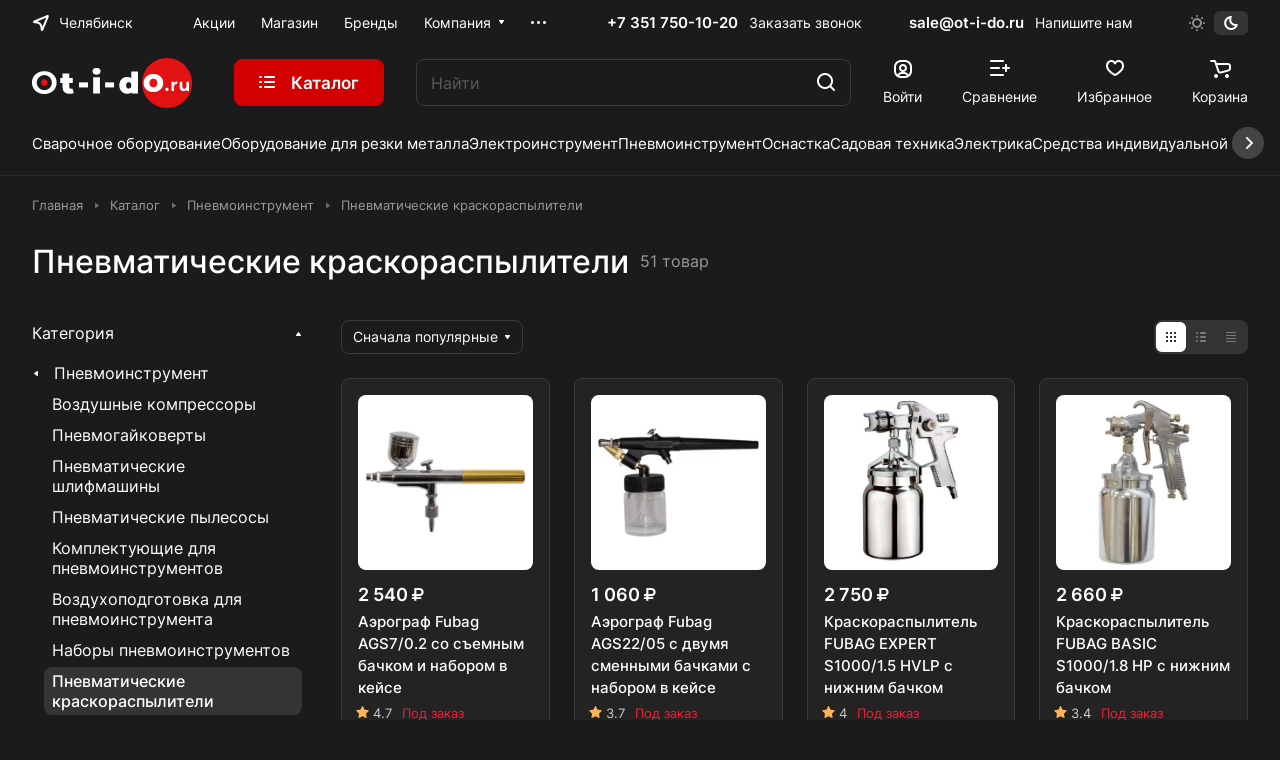

--- FILE ---
content_type: text/html; charset=UTF-8
request_url: https://ot-i-do.ru/catalog/pnevmaticheskie-kraskoraspyliteli/
body_size: 81835
content:
<!DOCTYPE html>
<html xmlns="http://www.w3.org/1999/xhtml" xml:lang="ru" lang="ru" class="  ">
	<head><link rel="next" href="https://ot-i-do.ru/catalog/pnevmaticheskie-kraskoraspyliteli/?PAGEN_1=2"  />
		<!-- Google tag (gtag.js) -->
		<script async src="https://www.googletagmanager.com/gtag/js?id=G-6DQMFJEGBH"></script>
		<script>
			 window.dataLayer = window.dataLayer || [];
			 function gtag(){dataLayer.push(arguments);}
			 gtag('js', new Date());
			
			 gtag('config', 'G-6DQMFJEGBH');
		</script>
		<title>Пневматические краскораспылители в Челябинске – купить по доступной цене в интернет-магазине «От и До.ру»</title>
		<meta name="viewport" content="initial-scale=1.0, width=device-width" />
		<meta name="HandheldFriendly" content="true" />
		<meta name="yes" content="yes" />
		<meta name="apple-mobile-web-app-status-bar-style" content="black" />
		<meta name="SKYPE_TOOLBAR" content="SKYPE_TOOLBAR_PARSER_COMPATIBLE" />
		<meta http-equiv="Content-Type" content="text/html; charset=UTF-8" />
<meta name="description" content="Пневматические краскораспылители в Челябинске купить по выгодной цене с доставкой! Большой выбор товаров в наличии, собственный склад, удобные способы оплаты, опт. Заказывайте Пневматические краскораспылители на нашем сайте!" />
<link href="/bitrix/js/ui/design-tokens/dist/ui.design-tokens.css?174344897124720"  rel="stylesheet" />
<link href="/bitrix/js/ui/fonts/opensans/ui.font.opensans.css?17434489722555"  rel="stylesheet" />
<link href="/bitrix/js/main/popup/dist/main.popup.bundle.css?174344897029861"  rel="stylesheet" />
<link href="/bitrix/cache/css/s1/aspro-lite/page_ec708c0d78a6e70b4eb0175c4fa7178e/page_ec708c0d78a6e70b4eb0175c4fa7178e_v1.css?174789229170005"  rel="stylesheet" />
<link href="/bitrix/cache/css/s1/aspro-lite/default_a4751d5c905339cf9c09393cdbf42993/default_a4751d5c905339cf9c09393cdbf42993_v1.css?17478921323022"  rel="stylesheet" />
<link href="/bitrix/cache/css/s1/aspro-lite/default_f761018d3c5e3926ecfda9ef0fab6f23/default_f761018d3c5e3926ecfda9ef0fab6f23_v1.css?17478921362161"  rel="stylesheet" />
<link href="/bitrix/cache/css/s1/aspro-lite/default_47f62dbdbf850b26c01d5e45450e9304/default_47f62dbdbf850b26c01d5e45450e9304_v1.css?17478921321928"  rel="stylesheet" />
<link href="/bitrix/cache/css/s1/aspro-lite/default_648422642a54a599cf6e31612140f385/default_648422642a54a599cf6e31612140f385_v1.css?17478921322650"  rel="stylesheet" />
<link href="/bitrix/cache/css/s1/aspro-lite/template_d55bce37d4f8613567fd145df8b96e5e/template_d55bce37d4f8613567fd145df8b96e5e_v1.css?1758110074547531"  data-template-style="true" rel="stylesheet" />
<script>if(!window.BX)window.BX={};if(!window.BX.message)window.BX.message=function(mess){if(typeof mess==='object'){for(let i in mess) {BX.message[i]=mess[i];} return true;}};</script>
<script>(window.BX||top.BX).message({'pull_server_enabled':'Y','pull_config_timestamp':'1659957455','pull_guest_mode':'N','pull_guest_user_id':'0'});(window.BX||top.BX).message({'PULL_OLD_REVISION':'Для продолжения корректной работы с сайтом необходимо перезагрузить страницу.'});</script>
<script>(window.BX||top.BX).message({'JS_CORE_LOADING':'Загрузка...','JS_CORE_NO_DATA':'- Нет данных -','JS_CORE_WINDOW_CLOSE':'Закрыть','JS_CORE_WINDOW_EXPAND':'Развернуть','JS_CORE_WINDOW_NARROW':'Свернуть в окно','JS_CORE_WINDOW_SAVE':'Сохранить','JS_CORE_WINDOW_CANCEL':'Отменить','JS_CORE_WINDOW_CONTINUE':'Продолжить','JS_CORE_H':'ч','JS_CORE_M':'м','JS_CORE_S':'с','JSADM_AI_HIDE_EXTRA':'Скрыть лишние','JSADM_AI_ALL_NOTIF':'Показать все','JSADM_AUTH_REQ':'Требуется авторизация!','JS_CORE_WINDOW_AUTH':'Войти','JS_CORE_IMAGE_FULL':'Полный размер'});</script>

<script src="/bitrix/js/main/core/core.js?1743448968486439"></script>

<script>BX.setJSList(['/bitrix/js/main/core/core_ajax.js','/bitrix/js/main/core/core_promise.js','/bitrix/js/main/polyfill/promise/js/promise.js','/bitrix/js/main/loadext/loadext.js','/bitrix/js/main/loadext/extension.js','/bitrix/js/main/polyfill/promise/js/promise.js','/bitrix/js/main/polyfill/find/js/find.js','/bitrix/js/main/polyfill/includes/js/includes.js','/bitrix/js/main/polyfill/matches/js/matches.js','/bitrix/js/ui/polyfill/closest/js/closest.js','/bitrix/js/main/polyfill/fill/main.polyfill.fill.js','/bitrix/js/main/polyfill/find/js/find.js','/bitrix/js/main/polyfill/matches/js/matches.js','/bitrix/js/main/polyfill/core/dist/polyfill.bundle.js','/bitrix/js/main/core/core.js','/bitrix/js/main/polyfill/intersectionobserver/js/intersectionobserver.js','/bitrix/js/main/lazyload/dist/lazyload.bundle.js','/bitrix/js/main/polyfill/core/dist/polyfill.bundle.js','/bitrix/js/main/parambag/dist/parambag.bundle.js']);
</script>
<script>(window.BX||top.BX).message({'ADD_BASKET_PROPS_TITLE':'Выберите свойства, добавляемые в корзину','ADD_BASKET_PROPS_BUTTON_TITLE':'Выбрать'});</script>
<script>(window.BX||top.BX).message({'NOTICE_ADDED2CART':'В корзине','NOTICE_CLOSE':'Закрыть','NOTICE_MORE':'и ещё #COUNT# #PRODUCTS#','NOTICE_PRODUCT0':'товаров','NOTICE_PRODUCT1':'товар','NOTICE_PRODUCT2':'товара','NOTICE_ERROR':'Ошибка','NOTICE_REQUEST_ERROR':'Ошибка запроса','NOTICE_AUTHORIZED':'Вы успешно авторизовались','NOTICE_ADDED2COMPARE':'В сравнении','NOTICE_ADDED2FAVORITE':'В избранном','NOTICE_ADDED2SUBSCRIBE':'Вы подписались','NOTICE_REMOVED_FROM_COMPARE':'Удалено из сравнения','NOTICE_REMOVED_FROM_FAVORITE':'Удалено из избранного','NOTICE_REMOVED_FROM_SUBSCRIBE':'Удалено из подписки'});</script>
<script>(window.BX||top.BX).message({'CT_BST_SEARCH_BUTTON2':'Найти','SEARCH_IN_SITE_FULL':'По всему сайту','SEARCH_IN_SITE':'Везде','SEARCH_IN_CATALOG_FULL':'По каталогу','SEARCH_IN_CATALOG':'Каталог'});</script>
<script>(window.BX||top.BX).message({'LANGUAGE_ID':'ru','FORMAT_DATE':'DD.MM.YYYY','FORMAT_DATETIME':'DD.MM.YYYY HH:MI:SS','COOKIE_PREFIX':'BITRIX_SM','SERVER_TZ_OFFSET':'10800','UTF_MODE':'Y','SITE_ID':'s1','SITE_DIR':'/','USER_ID':'','SERVER_TIME':'1768873157','USER_TZ_OFFSET':'0','USER_TZ_AUTO':'Y','bitrix_sessid':'5ae23a48da4251c435facb167dcf6274'});</script>


<script src="/bitrix/js/twim.recaptchafree/script.js?17581090144421"></script>
<script src="https://www.google.com/recaptcha/api.js?onload=onloadRecaptchafree&render=explicit&hl=ru"></script>
<script src="/bitrix/js/pull/protobuf/protobuf.js?1743448971274055"></script>
<script src="/bitrix/js/pull/protobuf/model.js?174344897170928"></script>
<script src="/bitrix/js/main/core/core_promise.js?17434489685220"></script>
<script src="/bitrix/js/rest/client/rest.client.js?174344897117414"></script>
<script src="/bitrix/js/pull/client/pull.client.js?174344897181012"></script>
<script src="/bitrix/js/main/core/core_fx.js?174344896816888"></script>
<script src="/bitrix/js/main/ajax.js?174344896735509"></script>
<script src="/bitrix/js/main/popup/dist/main.popup.bundle.js?1743448970117166"></script>
<script src="/bitrix/js/main/core/core_ls.js?174344896810430"></script>
<script src="/bitrix/js/yandex.metrika/script.js?17434489736603"></script>
<script>BX.setCSSList(['/bitrix/templates/aspro-lite/components/bitrix/catalog/moreli/style.css','/bitrix/templates/aspro-lite/components/bitrix/catalog.section/catalog_block/style.css','/bitrix/templates/aspro-lite/css/catalog.css','/bitrix/templates/aspro-lite/vendor/css/carousel/swiper/swiper-bundle.min.css','/bitrix/templates/aspro-lite/css/slider.swiper.min.css','/bitrix/templates/aspro-lite/css/slider.min.css','/bitrix/templates/aspro-lite/css/rating.css','/bitrix/templates/aspro-lite/css/landings-list.css','/bitrix/templates/aspro-lite/components/aspro/smartseo.content/moreli/style.css','/bitrix/components/aspro/smartseo.content/templates/.default/style.css','/bitrix/templates/aspro-lite/css/filter-panel.css','/bitrix/templates/aspro-lite/css/animation/animation_ext.css','/bitrix/templates/aspro-lite/css/smart-filter.css','/bitrix/templates/aspro-lite/css/fonts/inter/css/inter.min.css','/bitrix/templates/aspro-lite/css/lite.bootstrap.css','/bitrix/templates/aspro-lite/vendor/css/ripple.css','/bitrix/templates/aspro-lite/css/buttons.css','/bitrix/templates/aspro-lite/css/svg.css','/bitrix/templates/aspro-lite/css/header.css','/bitrix/templates/aspro-lite/css/footer.css','/bitrix/templates/aspro-lite/css/mobile-header.css','/bitrix/templates/aspro-lite/css/mobile-menu.css','/bitrix/templates/aspro-lite/css/header-fixed.css','/bitrix/templates/aspro-lite/css/page-title-breadcrumb-pagination.css','/bitrix/templates/aspro-lite/css/social-icons.css','/bitrix/templates/aspro-lite/css/left-menu.css','/bitrix/templates/aspro-lite/css/tabs.css','/bitrix/templates/aspro-lite/css/bg-banner.css','/bitrix/templates/aspro-lite/css/regions.css','/bitrix/templates/aspro-lite/css/item-views.css','/bitrix/templates/aspro-lite/css/blocks/countdown.css','/bitrix/templates/aspro-lite/css/blocks/cross.css','/bitrix/templates/aspro-lite/css/blocks/dark-light-theme.css','/bitrix/templates/aspro-lite/css/blocks/flexbox.css','/bitrix/templates/aspro-lite/css/blocks/grid-list.css','/bitrix/templates/aspro-lite/css/blocks/hint.css','/bitrix/templates/aspro-lite/css/blocks/images.css','/bitrix/templates/aspro-lite/css/blocks/line-block.css','/bitrix/templates/aspro-lite/css/blocks/mobile-scrolled.css','/bitrix/templates/aspro-lite/css/blocks/popup.css','/bitrix/templates/aspro-lite/css/blocks/prices.css','/bitrix/templates/aspro-lite/css/blocks/scroller.css','/bitrix/templates/aspro-lite/css/blocks/social-list.css','/bitrix/templates/aspro-lite/css/blocks/sticker.css','/bitrix/templates/aspro-lite/css/blocks/sticky.css','/bitrix/templates/.default/ajax/ajax.css','/bitrix/templates/aspro-lite/css/item-action.css','/bitrix/templates/aspro-lite/css/notice.css','/bitrix/templates/aspro-lite/css/scroll_to_top.css','/bitrix/templates/aspro-lite/components/bitrix/menu/header/style.css','/bitrix/templates/aspro-lite/css/menu_many_items.css','/local/components/aspro/theme.selector.lite/templates/.default/style.css','/bitrix/templates/aspro-lite/components/aspro/com.banners.lite/wide_menu_moreli/style.css','/bitrix/templates/aspro-lite/css/fonts/font-awesome/css/font-awesome.min.css','/bitrix/templates/aspro-lite/components/arturgolubev/search.title/corp/style.css','/bitrix/templates/aspro-lite/css/dragscroll.css','/bitrix/templates/aspro-lite/components/bitrix/breadcrumb/main/style.css','/bitrix/templates/aspro-lite/components/bitrix/menu/bottom/style.css','/bitrix/components/aspro/marketing.popup.lite/templates/.default/style.css','/bitrix/templates/aspro-lite/styles.css','/bitrix/templates/aspro-lite/template_styles.css','/bitrix/templates/aspro-lite/css/form.css','/bitrix/templates/aspro-lite/css/colored.css','/bitrix/templates/aspro-lite/css/responsive.css','/bitrix/templates/aspro-lite/css/custom.css','/bitrix/templates/aspro-lite/css/chip.css','/bitrix/templates/aspro-lite/css/dropdown-select.css','/bitrix/templates/aspro-lite/css/toggle-panel.css','/bitrix/templates/aspro-lite/components/bitrix/catalog.smart.filter/moreli/style.css','/bitrix/templates/aspro-lite/components/aspro/catalog.viewed.lite/moreli/style.css','/bitrix/templates/aspro-lite/css/bottom-icons-panel.css']);</script>
            <script>
                window.dataLayerName = 'dataLayer';
                var dataLayerName = window.dataLayerName;
            </script>
            <!-- Yandex.Metrika counter -->
            <script>
                (function (m, e, t, r, i, k, a) {
                    m[i] = m[i] || function () {
                        (m[i].a = m[i].a || []).push(arguments)
                    };
                    m[i].l = 1 * new Date();
                    k = e.createElement(t), a = e.getElementsByTagName(t)[0], k.async = 1, k.src = r, a.parentNode.insertBefore(k, a)
                })
                (window, document, "script", "https://mc.yandex.ru/metrika/tag.js", "ym");

                ym("53679007", "init", {
                    clickmap: true,
                    trackLinks: true,
                    accurateTrackBounce: true,
                    webvisor: true,
                    ecommerce: dataLayerName,
                    params: {
                        __ym: {
                            "ymCmsPlugin": {
                                "cms": "1c-bitrix",
                                "cmsVersion": "23.300",
                                "pluginVersion": "1.0.8",
                                'ymCmsRip': 1296273712                            }
                        }
                    }
                });

                document.addEventListener("DOMContentLoaded", function() {
                                    });

            </script>
            <!-- /Yandex.Metrika counter -->
                    <script>
            window.counters = ["53679007"];
        </script>
        
<script>
					(function () {
						"use strict";

						var counter = function ()
						{
							var cookie = (function (name) {
								var parts = ("; " + document.cookie).split("; " + name + "=");
								if (parts.length == 2) {
									try {return JSON.parse(decodeURIComponent(parts.pop().split(";").shift()));}
									catch (e) {}
								}
							})("BITRIX_CONVERSION_CONTEXT_s1");

							if (cookie && cookie.EXPIRE >= BX.message("SERVER_TIME"))
								return;

							var request = new XMLHttpRequest();
							request.open("POST", "/bitrix/tools/conversion/ajax_counter.php", true);
							request.setRequestHeader("Content-type", "application/x-www-form-urlencoded");
							request.send(
								"SITE_ID="+encodeURIComponent("s1")+
								"&sessid="+encodeURIComponent(BX.bitrix_sessid())+
								"&HTTP_REFERER="+encodeURIComponent(document.referrer)
							);
						};

						if (window.frameRequestStart === true)
							BX.addCustomEvent("onFrameDataReceived", counter);
						else
							BX.ready(counter);
					})();
				</script>
<script>BX.message({'JS_REQUIRED':'Заполните это поле!','JS_FORMAT':'Неверный формат!','JS_FILE_EXT':'Недопустимое расширение файла!','JS_PASSWORD_COPY':'Пароли не совпадают!','JS_PASSWORD_LENGTH':'Минимум 6 символов!','JS_ERROR':'Неверно заполнено поле!','JS_FILE_SIZE':'Максимальный размер 5мб!','JS_FILE_BUTTON_NAME':'Выберите файл','JS_FILE_DEFAULT':'Файл не найден','JS_DATE':'Некорректная дата!','JS_DATETIME':'Некорректная дата/время!','JS_REQUIRED_LICENSES':'Согласитесь с условиями','S_CALLBACK':'Заказать звонок','S_QUESTION':'Задать вопрос','S_ASK_QUESTION':'Задать вопрос','S_FEEDBACK':'Оставить отзыв','ERROR_INCLUDE_MODULE_DIGITAL_TITLE':'Ошибка подключения модуля &laquo;Аспро: ЛайтШоп&raquo;','ERROR_INCLUDE_MODULE_DIGITAL_TEXT':'Ошибка подключения модуля &laquo;Аспро: ЛайтШоп&raquo;.<br />Пожалуйста установите модуль и повторите попытку','S_SERVICES':'Наши услуги','S_SERVICES_SHORT':'Услуги','S_TO_ALL_SERVICES':'Все услуги','S_CATALOG':'Каталог товаров','S_CATALOG_SHORT':'Каталог','S_TO_ALL_CATALOG':'Весь каталог','S_CATALOG_FAVORITES':'Наши товары','S_CATALOG_FAVORITES_SHORT':'Товары','S_NEWS':'Новости','S_TO_ALL_NEWS':'Все новости','S_COMPANY':'О компании','S_OTHER':'Прочее','S_CONTENT':'Контент','S_EMAIL':'Напишите нам','T_JS_ARTICLE':'Артикул: ','T_JS_NAME':'Наименование: ','T_JS_PRICE':'Цена: ','T_JS_QUANTITY':'Количество: ','T_JS_SUMM':'Сумма: ','FANCY_CLOSE':'Закрыть','FANCY_NEXT':'Вперед','FANCY_PREV':'Назад','CUSTOM_COLOR_CHOOSE':'Выбрать','CUSTOM_COLOR_CANCEL':'Отмена','S_MOBILE_MENU':'Меню','DIGITAL_T_MENU_BACK':'Назад','DIGITAL_T_MENU_CALLBACK':'Обратная связь','DIGITAL_T_MENU_CONTACTS_TITLE':'Будьте на связи','TITLE_BASKET':'В корзине товаров на #SUMM#','BASKET_SUMM':'#SUMM#','EMPTY_BASKET':'Корзина пуста','TITLE_BASKET_EMPTY':'Корзина пуста','BASKET':'Корзина','SEARCH_TITLE':'Поиск','SOCIAL_TITLE':'Оставайтесь на связи','LOGIN':'Войти','MY_CABINET':'Кабинет','SUBSCRIBE_TITLE':'Будьте всегда в курсе','HEADER_SCHEDULE':'Время работы','SEO_TEXT':'SEO описание','COMPANY_IMG':'Картинка компании','COMPANY_TEXT':'Описание компании','JS_RECAPTCHA_ERROR':'Пройдите проверку','JS_PROCESSING_ERROR':'Согласитесь с условиями!','CONFIG_SAVE_SUCCESS':'Настройки сохранены','CONFIG_SAVE_FAIL':'Ошибка сохранения настроек','CLEAR_FILE':'Отменить','ALL_SECTIONS_PROJECT':'Все проекты','RELOAD_PAGE':'Обновить страницу','REFRESH':'Поменять картинку','RECAPTCHA_TEXT':'Подтвердите, что вы не робот','SHOW':'Еще','HIDE':'Скрыть','FILTER_EXPAND_VALUES':'Показать все','FILTER_HIDE_VALUES':'Свернуть','COUNTDOWN_SEC':'сек','COUNTDOWN_MIN':'мин','COUNTDOWN_HOUR':'час','COUNTDOWN_DAY0':'дн','COUNTDOWN_DAY1':'дн','COUNTDOWN_DAY2':'дн','COUNTDOWN_WEAK0':'Недель','COUNTDOWN_WEAK1':'Неделя','COUNTDOWN_WEAK2':'Недели','COUNTDOWN_MONTH0':'Месяцев','COUNTDOWN_MONTH1':'Месяц','COUNTDOWN_MONTH2':'Месяца','COUNTDOWN_YEAR0':'Лет','COUNTDOWN_YEAR1':'Год','COUNTDOWN_YEAR2':'Года','COUNTDOWN_COMPACT_SEC':'с','COUNTDOWN_COMPACT_MIN':'м','COUNTDOWN_COMPACT_HOUR':'ч','COUNTDOWN_COMPACT_DAY':'д','COUNTDOWN_COMPACT_WEAK':'н','COUNTDOWN_COMPACT_MONTH':'м','COUNTDOWN_COMPACT_YEAR0':'л','COUNTDOWN_COMPACT_YEAR1':'г','BASKET_PRINT_BUTTON':'Распечатать','BASKET_CLEAR_ALL_BUTTON':'Очистить','BASKET_QUICK_ORDER_BUTTON':'Быстрый заказ','BASKET_CONTINUE_BUTTON':'Продолжить покупки','BASKET_ORDER_BUTTON':'Оформить заказ','SHARE_BUTTON':'Поделиться','BASKET_CHANGE_TITLE':'Ваш заказ','BASKET_CHANGE_LINK':'Изменить','MORE_INFO_SKU':'Купить','ITEM_ECONOMY':'Экономия','ITEM_ARTICLE':'Артикул: ','JS_FORMAT_ORDER':'имеет неверный формат','JS_BASKET_COUNT_TITLE':'В корзине товаров на SUMM','POPUP_VIDEO':'Видео','POPUP_GIFT_TEXT':'Нашли что-то особенное? Намекните другу о подарке!','ORDER_FIO_LABEL':'Ф.И.О.','ORDER_PHONE_LABEL':'Телефон','ORDER_REGISTER_BUTTON':'Регистрация','PRICES_TYPE':'Варианты цен','FILTER_HELPER_VALUES':' знач.','SHOW_MORE_SCU_MAIN':'Еще #COUNT#','SHOW_MORE_SCU_1':'предложение','SHOW_MORE_SCU_2':'предложения','SHOW_MORE_SCU_3':'предложений','PARENT_ITEM_NOT_FOUND':'Не найден основной товар для услуги в корзине. Обновите страницу и попробуйте снова.','S_FAVORITE':'Избранное','S_COMPARE':'Сравнение'})</script>
<style>html {--border-radius:8px;--theme-base-color:#d20000;--theme-base-opacity-color:#d200001a;--theme-more-color:#d20000;--theme-outer-border-radius:8px;--theme-text-transform:none;--theme-letter-spacing:normal;--theme-button-font-size:0%;--theme-button-padding-2px:0%;--theme-button-padding-1px:0%;--theme-more-color-hue:0;--theme-more-color-saturation:100%;--theme-more-color-lightness:41%;--theme-base-color-hue:0;--theme-base-color-saturation:100%;--theme-base-color-lightness:41%;--theme-lightness-hover-diff:6%;}</style>
<style>html {font-size:16px;--theme-font-family:Inter;--theme-font-title-family:var(--theme-font-family);--theme-font-title-weight:500;}</style>
<style>html {--theme-page-width: 1500px;--theme-page-width-padding: 32px}</style>

			<script data-skip-moving="true" src="/bitrix/js/main/jquery/jquery-3.6.0.min.js"></script>
			<script data-skip-moving="true" src="/bitrix/templates/aspro-lite/js/speed.min.js?=1743448966"></script>
		
<link href="/bitrix/templates/aspro-lite/css/print.css?174344896616634" data-template-style="true" rel="stylesheet" media="print">
<script>window.lazySizesConfig = window.lazySizesConfig || {};lazySizesConfig.loadMode = 1;lazySizesConfig.expand = 200;lazySizesConfig.expFactor = 1;lazySizesConfig.hFac = 0.1;window.lazySizesConfig.loadHidden = false;</script>
<script src="/bitrix/templates/aspro-lite/vendor/lazysizes.min.js" data-skip-moving="true" defer=""></script>
<script src="/bitrix/templates/aspro-lite/vendor/ls.unveilhooks.min.js" data-skip-moving="true" defer=""></script>
<link rel="shortcut icon" href="/favicon.ico" type="image/x-icon" />
<link rel="apple-touch-icon" sizes="180x180" href="/upload/resize_cache/webp/CLite/1ff/tnileoc9u3zast3tjx33rll7hj1osiug.webp" />

<meta property="og:title" content="Пневматические краскораспылители в Челябинске – купить по доступной цене в интернет-магазине «От и До.ру»" />
<meta property="og:type" content="website" />
<meta property="og:url" content="https://ot-i-do.ru:443/catalog/pnevmaticheskie-kraskoraspyliteli/" />
<meta property="og:description" content="Пневматические краскораспылители в Челябинске купить по выгодной цене с доставкой! Большой выбор товаров в наличии, собственный склад, удобные способы оплаты, опт. Заказывайте Пневматические краскораспылители на нашем сайте!" />
<script>window[window.dataLayerName] = window[window.dataLayerName] || [];</script>



<script src="/bitrix/templates/aspro-lite/js/observer.js?17434489667026"></script>
<script src="/bitrix/templates/aspro-lite/js/lite.bootstrap.js?174344896619575"></script>
<script src="/bitrix/templates/aspro-lite/vendor/jquery.cookie.js?17434489662426"></script>
<script src="/bitrix/templates/aspro-lite/vendor/jquery.validate.min.js?174344896622254"></script>
<script src="/bitrix/templates/aspro-lite/vendor/js/ripple.js?17434489664702"></script>
<script src="/bitrix/templates/aspro-lite/js/detectmobilebrowser.js?17434489662203"></script>
<script src="/bitrix/templates/aspro-lite/js/matchMedia.js?17434489661585"></script>
<script src="/bitrix/templates/aspro-lite/js/jquery.actual.min.js?17434489661239"></script>
<script src="/bitrix/templates/aspro-lite/js/jquery-ui.min.js?174344896632162"></script>
<script src="/bitrix/templates/aspro-lite/js/jquery.plugin.min.js?17434489663356"></script>
<script src="/bitrix/templates/aspro-lite/js/jqModal.js?174344896611178"></script>
<script src="/bitrix/templates/aspro-lite/js/jquery.countdown.min.js?174344896621419"></script>
<script src="/bitrix/templates/aspro-lite/js/jquery.countdown-ru.js?17434489661885"></script>
<script src="/bitrix/templates/aspro-lite/js/scrollTabs.js?174344896614271"></script>
<script src="/bitrix/templates/aspro-lite/js/blocks/controls.js?17434489665448"></script>
<script src="/bitrix/templates/aspro-lite/js/blocks/selectOffer.js?17434489663152"></script>
<script src="/bitrix/templates/aspro-lite/js/blocks/tabs-history.js?17434489661393"></script>
<script src="/bitrix/templates/aspro-lite/js/general.js?1743448966182200"></script>
<script src="/bitrix/templates/aspro-lite/js/custom.js?1743448966287"></script>
<script src="/bitrix/templates/aspro-lite/js/metrika.goals.js?174344896613540"></script>
<script src="/bitrix/templates/aspro-lite/js/logo.js?17434489666334"></script>
<script src="/bitrix/templates/aspro-lite/js/item-action.js?174344896632098"></script>
<script src="/bitrix/templates/aspro-lite/js/notice.js?174344896627609"></script>
<script src="/bitrix/templates/aspro-lite/js/scroll_to_top.js?17434489663664"></script>
<script src="/bitrix/templates/aspro-lite/components/bitrix/menu/header/script.js?17434489664329"></script>
<script src="/bitrix/templates/aspro-lite/vendor/js/jquery.menu-aim.min.js?17434489662884"></script>
<script src="/bitrix/templates/aspro-lite/js/menu_many_items.js?17434489661714"></script>
<script src="/local/components/aspro/theme.selector.lite/templates/.default/script.js?174344924711335"></script>
<script src="/bitrix/components/arturgolubev/search.title/script.js?17434489829674"></script>
<script src="/bitrix/templates/aspro-lite/components/arturgolubev/search.title/corp/script.js?174344896611473"></script>
<script src="/bitrix/templates/aspro-lite/js/searchtitle.js?17434489661776"></script>
<script src="/bitrix/templates/aspro-lite/js/dragscroll.js?17434489667264"></script>
<script src="/bitrix/templates/aspro-lite/components/bitrix/menu/left_moreli/script.js?17434489661294"></script>
<script src="/bitrix/templates/aspro-lite/components/bitrix/menu/bottom/script.js?1743448965469"></script>
<script src="/bitrix/components/aspro/marketing.popup.lite/templates/.default/script.js?17434489821465"></script>
<script src="/bitrix/templates/aspro-lite/js/jquery.inputmask.bundle.min.js?174344896670933"></script>
<script src="/bitrix/templates/aspro-lite/components/bitrix/catalog.section/catalog_block/script.js?17434489652688"></script>
<script src="/bitrix/templates/aspro-lite/js/slider.swiper.min.js?17434489661858"></script>
<script src="/bitrix/templates/aspro-lite/vendor/js/carousel/swiper/swiper-bundle.min.js?1743448966139400"></script>
<script src="/bitrix/templates/aspro-lite/components/aspro/smartseo.tags/moreli/script.js?17434489653140"></script>
<script src="/bitrix/templates/aspro-lite/js/viewed.js?17434489665092"></script>
<script src="/bitrix/templates/aspro-lite/js/jquery.history.js?174344896621571"></script>
<script src="/bitrix/templates/aspro-lite/js/mobile.js?17434489666663"></script>
<script src="/bitrix/templates/aspro-lite/js/smart-filter.js?1743448966296"></script>
<script src="/bitrix/components/aspro/regionality.list.lite/templates/popup_regions_small/script.js?17434489821311"></script>
<script src="/bitrix/templates/aspro-lite/js/phones.js?17434489661157"></script>
<script src="/bitrix/templates/aspro-lite/components/bitrix/catalog.smart.filter/moreli/script.js?174344896534228"></script>
<script src="/bitrix/templates/aspro-lite/js/jquery.alphanumeric.js?17434489661972"></script>
<script src="/bitrix/templates/aspro-lite/components/aspro/catalog.viewed.lite/moreli/script.js?17434489654487"></script>
<script>var _ba = _ba || []; _ba.push(["aid", "b97ad31afd0ca5f859adecd33e0938bf"]); _ba.push(["host", "ot-i-do.ru"]); (function() {var ba = document.createElement("script"); ba.type = "text/javascript"; ba.async = true;ba.src = (document.location.protocol == "https:" ? "https://" : "http://") + "bitrix.info/ba.js";var s = document.getElementsByTagName("script")[0];s.parentNode.insertBefore(ba, s);})();</script>


				<style>html {--header-height:184px;}</style>	</head>
	<body class=" site_s1   side_left hide_menu_page region_confirm_normal header_fill_ fixed_y mfixed_y mfixed_view_always title_position_left mmenu_leftside mheader-v1 footer-v1 fill_bg_ header-v3 title-v1 bottom-icons-panel_y with_order with_cabinet with_phones theme-default" id="main" data-site="/">
		<div class="bx_areas"></div>

		
		<div id="panel"></div>


														<script data-skip-moving="true">
			var solutionName = 'arLiteOptions';
			var arAsproOptions = window[solutionName] = ({});
			var arAsproCounters = {};
			var arBasketItems = {};
		</script>
		<script src="/bitrix/templates/aspro-lite/js/setTheme.php?site_id=s1&site_dir=/" data-skip-moving="true"></script>
		<script>
		
		if(arAsproOptions.SITE_ADDRESS){
			arAsproOptions.SITE_ADDRESS = arAsproOptions.SITE_ADDRESS.replace(/'/g, "");
		}
		
		window.basketJSParams = window.basketJSParams || [];
				BX.message({'MIN_ORDER_PRICE_TEXT':'<b>Минимальная сумма заказа #PRICE#<\/b><br/>Пожалуйста, добавьте еще товаров в корзину','LICENSES_TEXT':'Продолжая, вы соглашаетесь с <a href=\"/include/licenses_detail.php\" target=\"_blank\">политикой конфиденциальности<\/a>','OFFER_TEXT':'Продолжая, вы соглашаетесь с <a href=\"/include/offer_detail.php\" target=\"_blank\">публичной офертой<\/a>'});
		arAsproOptions.PAGES.FRONT_PAGE = window[solutionName].PAGES.FRONT_PAGE = "";
		arAsproOptions.PAGES.BASKET_PAGE = window[solutionName].PAGES.BASKET_PAGE = "";
		arAsproOptions.PAGES.ORDER_PAGE = window[solutionName].PAGES.ORDER_PAGE = "";
		arAsproOptions.PAGES.PERSONAL_PAGE = window[solutionName].PAGES.PERSONAL_PAGE = "";
		arAsproOptions.PAGES.CATALOG_PAGE = window[solutionName].PAGES.CATALOG_PAGE = "1";
		</script>
		<!--'start_frame_cache_options-block'-->			<script>
			var arAsproCounters = {'BASKET':{'ITEMS':[],'COUNT':'0','TITLE':'Корзина пуста'},'DELAY':{'ITEMS':[],'COUNT':'0'},'NOT_AVAILABLE':{'ITEMS':[],'COUNT':'0'},'COMPARE':{'ITEMS':[],'COUNT':'0','TITLE':'Список сравниваемых элементов'},'FAVORITE':{'ITEMS':[],'COUNT':'0','TITLE':'Избранные товары'},'SUBSCRIBE':{'ITEMS':[],'COUNT':'0','TITLE':'Подписка на товары'}};
			</script>
			<!--'end_frame_cache_options-block'-->
		<div class="body  hover_">
			<div class="body_media"></div>

						<div class="headers-container">
				<div class="title-v1" data-ajax-block="HEADER" data-ajax-callback="headerInit">
										
<header class="header_3 header header--with_regions header--narrow ">
	<div class="header__inner  header__inner--no-pt">

		
		<div class="header__top-part " data-ajax-load-block="HEADER_TOP_PART">
							<div class="maxwidth-theme">
							
			<div class="header__top-inner">

														<div class="header__top-item icon-block--with_icon">
						<!--'start_frame_cache_header-regionality-block1'-->							<div class="regions dropdown-select" title="Область">
			<div class="regions__chooser dropdown-select__title fill-theme-parent light-opacity-hover color-theme-hover js_city_chooser animate-load" data-event="jqm" data-name="city_chooser_small" data-param-url="%2Fcatalog%2Fpnevmaticheskie-kraskoraspyliteli%2F" data-param-form_id="city_chooser">
				<i class="svg inline region dropdown-select__icon-left fill-theme-target banner-light-icon-fill fill-dark-light-block" aria-hidden="true"><svg width="17" height="16"><use xlink:href="/bitrix/templates/aspro-lite/images/svg/header_icons.svg#region-17-16"></use></svg></i>									<span class="regions__name color-theme-hover font_14 banner-light-text menu-light-text">Челябинск</span>
							</div>
					</div>
	
		<!--'end_frame_cache_header-regionality-block1'-->					</div>
				
								<div class="header__top-item header-menu header-menu--long dotted-flex-1 hide-dotted">
					<nav class="mega-menu sliced">
							<div class="catalog_icons_">
		<div class="header-menu__wrapper">
											<div class="header-menu__item unvisible header-menu__item--first  ">
					<a class="header-menu__link header-menu__link--top-level light-opacity-hover fill-theme-hover banner-light-text dark_link  " href="/sales/">
												<span class="header-menu__title font_14">
							Акции						</span>
											</a>
																			</div>
															<div class="header-menu__item unvisible   ">
					<a class="header-menu__link header-menu__link--top-level light-opacity-hover fill-theme-hover banner-light-text dark_link  " href="/stores/chelyabinsk/85/">
												<span class="header-menu__title font_14">
							Магазин						</span>
											</a>
																			</div>
															<div class="header-menu__item unvisible   ">
					<a class="header-menu__link header-menu__link--top-level light-opacity-hover fill-theme-hover banner-light-text dark_link  " href="/brands/">
												<span class="header-menu__title font_14">
							Бренды						</span>
											</a>
																			</div>
															<div class="header-menu__item unvisible   header-menu__item--dropdown">
					<a class="header-menu__link header-menu__link--top-level light-opacity-hover fill-theme-hover banner-light-text dark_link  " href="/company/">
												<span class="header-menu__title font_14">
							Компания						</span>
													<i class="svg inline  header-menu__wide-submenu-right-arrow fill-dark-light-block banner-light-icon-fill" aria-hidden="true"><svg width="7" height="5"><use xlink:href="/bitrix/templates/aspro-lite/images/svg/arrows.svg#down-7-5"></use></svg></i>											</a>
																<div class="header-menu__dropdown-menu dropdown-menu-wrapper dropdown-menu-wrapper--visible dropdown-menu-wrapper--woffset">
							<div class="dropdown-menu-inner rounded-x ">

								
								
								
								<ul class="header-menu__dropdown-menu-inner ">
																																																		<li class="header-menu__dropdown-item  count_ ">
												<a class="font_15 dropdown-menu-item dark_link fill-dark-light-block " href="/company/index.php">
													О компании																									</a>
																							</li>
																																																												<li class="header-menu__dropdown-item  count_ ">
												<a class="font_15 dropdown-menu-item dark_link fill-dark-light-block " href="/company/reviews/">
													Отзывы																									</a>
																							</li>
																																																												<li class="header-menu__dropdown-item  count_ ">
												<a class="font_15 dropdown-menu-item dark_link fill-dark-light-block " href="/company/licenses/">
													Лицензии																									</a>
																							</li>
																																																												<li class="header-menu__dropdown-item  count_ ">
												<a class="font_15 dropdown-menu-item dark_link fill-dark-light-block " href="/company/requisites/">
													Реквизиты																									</a>
																							</li>
																											</ul>

																							</div>
						</div>
														</div>
															<div class="header-menu__item unvisible   ">
					<a class="header-menu__link header-menu__link--top-level light-opacity-hover fill-theme-hover banner-light-text dark_link  " href="/contacts/">
												<span class="header-menu__title font_14">
							Контакты						</span>
											</a>
																			</div>
															<div class="header-menu__item unvisible   ">
					<a class="header-menu__link header-menu__link--top-level light-opacity-hover fill-theme-hover banner-light-text dark_link  " href="/help/delivery/">
												<span class="header-menu__title font_14">
							Доставка						</span>
											</a>
																			</div>
															<div class="header-menu__item unvisible   ">
					<a class="header-menu__link header-menu__link--top-level light-opacity-hover fill-theme-hover banner-light-text dark_link  " href="/help/payment/">
												<span class="header-menu__title font_14">
							Оплата						</span>
											</a>
																			</div>
															<div class="header-menu__item unvisible   ">
					<a class="header-menu__link header-menu__link--top-level light-opacity-hover fill-theme-hover banner-light-text dark_link  " href="/services/servis-i-remont/">
												<span class="header-menu__title font_14">
							Сервис						</span>
											</a>
																			</div>
															<div class="header-menu__item unvisible  header-menu__item--last ">
					<a class="header-menu__link header-menu__link--top-level light-opacity-hover fill-theme-hover banner-light-text dark_link  " href="/blog/">
												<span class="header-menu__title font_14">
							Блог						</span>
											</a>
																			</div>
							
						<div class="header-menu__item header-menu__item--more-items unvisible">
				<div class="header-menu__link banner-light-icon-fill fill-dark-light-block light-opacity-hover">
					<i class="svg inline " aria-hidden="true"><svg width="15" height="3"><use xlink:href="/bitrix/templates/aspro-lite/images/svg/header_icons.svg#dots-15-3"></use></svg></i>				</div>
				<div class="header-menu__dropdown-menu dropdown-menu-wrapper dropdown-menu-wrapper--visible dropdown-menu-wrapper--woffset">
					<ul class="header-menu__more-items-list dropdown-menu-inner rounded-x"></ul>
				</div>
				
				
			</div>
					</div>
	</div>
	<script data-skip-moving="true">
		if(typeof topMenuAction !== 'function'){
			function topMenuAction() {
				//CheckTopMenuPadding();
				//CheckTopMenuOncePadding();
				if(typeof CheckTopMenuDotted !== 'function'){
					let timerID = setInterval(function(){
						if(typeof CheckTopMenuDotted === 'function'){
							CheckTopMenuDotted();
							clearInterval(timerID);
						}
					}, 100);
				} else {
					CheckTopMenuDotted();
				}
			}
		}
		
	</script>
					</nav>
				</div>

												
			<div class="header__top-item no-shrinked " data-ajax-load-block="HEADER_TOGGLE_PHONE">
				
												<div class="">
								<div class="phones">
																		<div class="phones__phones-wrapper">
																												<!--'start_frame_cache_header-allphones-block1'-->		
								<div class="phones__inner phones__inner--big fill-theme-parent">
				<a class="phones__phone-link phones__phone-first dark_link banner-light-text menu-light-text icon-block__name" href="tel:+73517501020">+7 351 750-10-20</a>
							</div>
										<!--'end_frame_cache_header-allphones-block1'-->													</div>

																			<div>
											<div class="phones__callback light-opacity-hover animate-load dark_link banner-light-text menu-light-text hide-1200" data-event="jqm" data-param-id="5" data-name="callback">
												Заказать звонок											</div>
										</div>
																	</div>
							</div>
						
				
			</div>


							
				<div class="header__top-item no-shrinked " data-ajax-load-block="HEADER_TOGGLE_EMAIL">
				
					<div class="">
						<div class="phones">
							<!--'start_frame_cache_email-block1'-->														<div class="phones__phones-wrapper">
												<div class="email">
										<div>
											<div>
							<a class="phones__email-link dark_link" href="mailto:sale@ot-i-do.ru">sale@ot-i-do.ru</a>
						</div>
										</div>
				</div>

									</div>
											<!--'end_frame_cache_email-block1'-->							
							<div>
								<div class="phones__callback light-opacity-hover animate-load dark_link banner-light-text menu-light-text hide-1200" data-event="jqm" data-param-id="4" data-name="aspro_lite_question">
									Напишите нам								</div>
							</div>
						</div>
					</div>				
				</div>

												
												
			<div class="header__top-item " data-ajax-load-block="HEADER_TOGGLE_THEME_SELECTOR">
				
												<div class="header-theme-selector">
								<div id="theme-selector--9yush" class="theme-selector" title="">
	<div class="theme-selector__inner">
		<div class="theme-selector__items">
			<div class="theme-selector__item theme-selector__item--light">
				<div class="theme-selector__item-icon"><i class="svg inline light-16-16" aria-hidden="true"><svg width="16" height="16"><use xlink:href="/local/components/aspro/theme.selector.lite/templates/.default/images/svg/icons.svg#light-16-16"></use></svg></i></div>
			</div>
			<div class="theme-selector__item theme-selector__item--dark">
				<div class="theme-selector__item-icon"><i class="svg inline dark-14-14" aria-hidden="true"><svg width="14" height="14"><use xlink:href="/local/components/aspro/theme.selector.lite/templates/.default/images/svg/icons.svg#dark-14-14"></use></svg></i></div>
			</div>
		</div>
	</div>
	<script>
	BX.message({
		TS_T_light: 'Включить темное оформление',
		TS_T_dark: 'Включить светлое оформление',
	});

	new JThemeSelector(
		'9yush', 
		{'CACHE_TYPE':'A'}, {'RAND':'9yush','SIGNED_PARAMS':'YToyOntzOjEwOiJDQUNIRV9UWVBFIjtzOjE6IkEiO3M6MTE6In5DQUNIRV9UWVBFIjtzOjE6IkEiO30=.6ba0e98fee487435f5b3fb3ae8e7c6ad15c25d83d4b016db9c0ea4550e999a7b','LANGUAGE_ID':'ru','SITE_ID':'s1','COLOR':'default','TEMPLATE':'.default'}	);
	</script>
</div>							</div>
						
				
			</div>


							

			</div>
							</div>
					</div>

		
		
		<div class="header__main-part   header__main-part--long part-with-search"  data-ajax-load-block="HEADER_MAIN_PART">

							<div class="maxwidth-theme">
			
			<div class="header__main-inner relative part-with-search__inner">

				<div class="header__main-item">
					<div class="line-block line-block--40">
												<div class="logo  line-block__item no-shrinked">
							<a class="menu-light-icon-fill banner-light-icon-fill" href="/"><?xml version="1.0" encoding="UTF-8"?>





<!DOCTYPE svg PUBLIC "-//W3C//DTD SVG 1.1//EN" "http://www.w3.org/Graphics/SVG/1.1/DTD/svg11.dtd">
<!-- Creator: CorelDRAW 2019 (64-Bit) -->
<svg xmlns="http://www.w3.org/2000/svg" xml:space="preserve" width="170px" height="50px" version="1.1" style="shape-rendering:geometricPrecision; text-rendering:geometricPrecision; image-rendering:optimizeQuality; fill-rule:evenodd; clip-rule:evenodd"
viewBox="0 0 170 50"
 xmlns:xlink="http://www.w3.org/1999/xlink"
 xmlns:xodm="http://www.corel.com/coreldraw/odm/2003">
 <defs>
  <style>
   <![CDATA[
    .fil0 {fill:none !important;}
    .logo_svg_fill_theme {fill:var(--fill_custom_dark_light)!important; fill-rule:nonzero}
    .logo_svg_fill_main {fill: #E31212!important; fill-rule:nonzero}
   ]]>
  </style>
 </defs>
 <g id="Слой_x0020_1">
  <metadata id="CorelCorpID_0Corel-Layer"/>
  <rect class="fil0" width="170" height="50"/>
  <g id="_2042586428784">
   <path class="logo_svg_fill_main" d="M160 25c0,13.81 -11.2,25 -25,25 -13.81,0 -25,-11.19 -25,-25 0,-13.81 11.19,-25 25,-25 13.8,0 25,11.19 25,25z"/>
   <path class="logo_svg_fill_theme" d="M116.33 32.95c-1.5,-0.78 -2.67,-1.87 -3.51,-3.26 -0.85,-1.38 -1.27,-2.95 -1.27,-4.69 0,-1.75 0.42,-3.31 1.27,-4.7 0.84,-1.39 2.01,-2.47 3.51,-3.26 1.5,-0.78 3.18,-1.17 5.06,-1.17 1.88,0 3.56,0.39 5.06,1.17 1.5,0.79 2.67,1.87 3.51,3.26 0.85,1.39 1.27,2.95 1.27,4.7 0,1.74 -0.42,3.31 -1.27,4.69 -0.84,1.39 -2.01,2.48 -3.51,3.26 -1.5,0.78 -3.18,1.17 -5.06,1.17 -1.88,0 -3.56,-0.39 -5.06,-1.17zm7.04 -4.13l0 0c0.59,-0.36 1.06,-0.86 1.41,-1.52 0.35,-0.66 0.52,-1.42 0.52,-2.3 0,-0.89 -0.17,-1.65 -0.52,-2.31 -0.35,-0.66 -0.82,-1.16 -1.41,-1.52 -0.59,-0.36 -1.25,-0.54 -1.98,-0.54 -0.73,0 -1.39,0.18 -1.98,0.54 -0.59,0.36 -1.06,0.86 -1.41,1.52 -0.35,0.66 -0.52,1.42 -0.52,2.31 0,0.88 0.17,1.64 0.52,2.3 0.35,0.66 0.82,1.16 1.41,1.52 0.59,0.36 1.25,0.54 1.98,0.54 0.73,0 1.39,-0.18 1.98,-0.54z"/>
   <path class="logo_svg_fill_theme" d="M133.84 32.61c-0.32,-0.32 -0.49,-0.72 -0.49,-1.21 0,-0.49 0.17,-0.89 0.49,-1.2 0.32,-0.3 0.72,-0.46 1.19,-0.46 0.47,0 0.87,0.16 1.19,0.46 0.33,0.31 0.49,0.71 0.49,1.2 0,0.49 -0.16,0.89 -0.49,1.21 -0.32,0.33 -0.72,0.49 -1.19,0.49 -0.47,0 -0.87,-0.16 -1.19,-0.49z"/>
   <path class="logo_svg_fill_theme" d="M143.29 23.86c0.55,-0.23 1.18,-0.34 1.89,-0.34l0 2.49c-0.3,-0.03 -0.5,-0.04 -0.6,-0.04 -0.78,0 -1.38,0.22 -1.82,0.65 -0.44,0.43 -0.66,1.08 -0.66,1.95l0 4.39 -2.69 0 0 -9.3 2.57 0 0 1.22c0.33,-0.45 0.76,-0.79 1.31,-1.02z"/>
   <path class="logo_svg_fill_theme" d="M157.1 23.66l0 9.3 -2.56 0 0 -1.11c-0.36,0.41 -0.79,0.71 -1.28,0.93 -0.5,0.21 -1.03,0.32 -1.61,0.32 -1.22,0 -2.19,-0.35 -2.91,-1.06 -0.71,-0.7 -1.07,-1.74 -1.07,-3.13l0 -5.25 2.7 0 0 4.85c0,1.5 0.63,2.25 1.88,2.25 0.65,0 1.17,-0.21 1.56,-0.63 0.39,-0.42 0.59,-1.05 0.59,-1.87l0 -4.6 2.7 0z"/>
  </g>
  <path class="logo_svg_fill_theme" d="M41.85 34.95c-1.01,0.58 -2.39,0.86 -4.14,0.86 -2.28,0 -4.04,-0.55 -5.27,-1.65 -1.23,-1.1 -1.84,-2.75 -1.84,-4.96l0 -4.17 -2.24 0 0 -4.91 2.24 0 0 -4.56 6.73 0 0 4.56 3.33 0 0 4.91 -3.33 0 0 4.11c0,0.5 0.13,0.89 0.38,1.16 0.26,0.28 0.6,0.42 1.02,0.42 0.57,0 1.08,-0.15 1.52,-0.45l1.6 4.68z"/>
  <polygon class="logo_svg_fill_theme" points="47.05,24.38 55.99,24.38 55.99,29.44 47.05,29.44 "/>
  <path class="logo_svg_fill_theme" d="M61.62 15.75c-0.75,-0.64 -1.12,-1.46 -1.12,-2.46 0,-0.99 0.37,-1.81 1.12,-2.45 0.74,-0.65 1.72,-0.97 2.93,-0.97 1.23,0 2.22,0.31 2.95,0.92 0.73,0.62 1.1,1.41 1.1,2.39 0,1.03 -0.37,1.88 -1.1,2.54 -0.73,0.67 -1.72,1 -2.95,1 -1.21,0 -2.19,-0.32 -2.93,-0.97z"/>
  <polygon class="logo_svg_fill_theme" points="61.19,19.23 67.92,19.23 67.92,35.52 61.19,35.52 "/>
  <polygon class="logo_svg_fill_theme" points="73.12,24.38 82.05,24.38 82.05,29.44 73.12,29.44 "/>
  <path class="logo_svg_fill_theme" d="M105.98 13.42l0 22.1 -6.4 0 0 -1.34c-0.97,1.09 -2.46,1.63 -4.47,1.63 -1.43,0 -2.74,-0.34 -3.94,-1.02 -1.21,-0.69 -2.16,-1.68 -2.86,-2.97 -0.71,-1.29 -1.06,-2.78 -1.06,-4.46 0,-1.69 0.35,-3.18 1.06,-4.46 0.7,-1.28 1.65,-2.26 2.86,-2.94 1.2,-0.69 2.51,-1.03 3.94,-1.03 1.81,0 3.19,0.47 4.14,1.4l0 -6.91 6.73 0zm-7.35 16.3l0 0c0.49,-0.56 0.74,-1.35 0.74,-2.36 0,-1.02 -0.25,-1.8 -0.74,-2.36 -0.5,-0.55 -1.14,-0.83 -1.91,-0.83 -0.77,0 -1.41,0.28 -1.91,0.83 -0.49,0.56 -0.74,1.34 -0.74,2.36 0,1.01 0.25,1.8 0.74,2.36 0.5,0.57 1.14,0.85 1.91,0.85 0.77,0 1.41,-0.28 1.91,-0.85z"/>
  <path class="logo_svg_fill_theme" d="M23.03 18.74c-1.06,-1.74 -2.53,-3.09 -4.4,-4.07 -1.87,-0.97 -3.98,-1.46 -6.32,-1.46 -2.35,0 -4.46,0.49 -6.33,1.46 -1.87,0.98 -3.33,2.33 -4.39,4.07 -1.06,1.73 -1.59,3.69 -1.59,5.87 0,2.18 0.53,4.14 1.59,5.87 1.06,1.74 2.52,3.09 4.39,4.07 1.87,0.98 3.98,1.46 6.33,1.46 2.34,0 4.45,-0.48 6.32,-1.46 1.87,-0.98 3.34,-2.33 4.4,-4.07 1.06,-1.73 1.58,-3.69 1.58,-5.87 0,-2.18 -0.52,-4.14 -1.58,-5.87zm-10.72 13.42l0 0c-4.17,0 -7.56,-3.38 -7.56,-7.55 0,-4.17 3.39,-7.55 7.56,-7.55 4.17,0 7.55,3.38 7.55,7.55 0,4.17 -3.38,7.55 -7.55,7.55z"/>
  <path class="logo_svg_fill_main" d="M9 24.61c0,1.83 1.48,3.31 3.31,3.31 1.82,0 3.3,-1.48 3.3,-3.31 0,-1.83 -1.48,-3.31 -3.3,-3.31 -1.83,0 -3.31,1.48 -3.31,3.31z"/>
  <rect class="fil0" width="170" height="50"/>
 </g>
</svg></a>						</div>
					</div>
				</div>

									<div class="header__main-item header__burger menu-dropdown-offset">
						<nav class="mega-menu">
								<div class="catalog_icons_">
		<div class="header-menu__wrapper">
											<div class="header-menu__item unvisible header-menu__item--first header-menu__item--last header-menu__item--dropdown header-menu__item--wide active">
					<a class="header-menu__link--only-catalog fill-use-fff btn btn-default btn--no-rippple btn-lg " href="/catalog/">
													<i class="svg inline " aria-hidden="true"><svg width="16" height="16"><use xlink:href="/bitrix/templates/aspro-lite/images/svg/header_icons.svg#burger-16-16"></use></svg></i>												<span class="header-menu__title font_14">
							Каталог						</span>
											</a>
																<div class="header-menu__dropdown-menu dropdown-menu-wrapper dropdown-menu-wrapper--visible ">
							<div class="dropdown-menu-inner rounded-x long-menu-items">

																	<div class="menu-navigation">
										<div class="menu-navigation__sections-wrapper" style="
    display: flex;
    justify-content: space-between;
">
											<div class="menu-navigation__scroll scrollbar">
												<div class="menu-navigation__sections">
																																									<div class="menu-navigation__sections-item">
															<a
																href="/catalog/svarochnoe-oborudovanie/"
																class="font_15 font_weight--500 color_dark rounded-x menu-navigation__sections-item-link   menu-navigation__sections-item-dropdown"
															>															
																<span class="name">Сварочное оборудование</span>
																																	<i class="svg inline  header-menu__dropdown-right-arrow fill-dark-light-block" aria-hidden="true"><svg width="7" height="5"><use xlink:href="/bitrix/templates/aspro-lite/images/svg/arrows.svg#down-7-5"></use></svg></i>																															</a>
														</div>
																																									<div class="menu-navigation__sections-item">
															<a
																href="/catalog/rezka-metalla/"
																class="font_15 font_weight--500 color_dark rounded-x menu-navigation__sections-item-link   menu-navigation__sections-item-dropdown"
															>															
																<span class="name">Оборудование для резки металла</span>
																																	<i class="svg inline  header-menu__dropdown-right-arrow fill-dark-light-block" aria-hidden="true"><svg width="7" height="5"><use xlink:href="/bitrix/templates/aspro-lite/images/svg/arrows.svg#down-7-5"></use></svg></i>																															</a>
														</div>
																																									<div class="menu-navigation__sections-item">
															<a
																href="/catalog/elektroinstrument/"
																class="font_15 font_weight--500 color_dark rounded-x menu-navigation__sections-item-link   menu-navigation__sections-item-dropdown"
															>															
																<span class="name">Электроинструмент</span>
																																	<i class="svg inline  header-menu__dropdown-right-arrow fill-dark-light-block" aria-hidden="true"><svg width="7" height="5"><use xlink:href="/bitrix/templates/aspro-lite/images/svg/arrows.svg#down-7-5"></use></svg></i>																															</a>
														</div>
																																									<div class="menu-navigation__sections-item">
															<a
																href="/catalog/pnevmoinstrument/"
																class="font_15 font_weight--500 color_dark rounded-x menu-navigation__sections-item-link   menu-navigation__sections-item-dropdown"
															>															
																<span class="name">Пневмоинструмент</span>
																																	<i class="svg inline  header-menu__dropdown-right-arrow fill-dark-light-block" aria-hidden="true"><svg width="7" height="5"><use xlink:href="/bitrix/templates/aspro-lite/images/svg/arrows.svg#down-7-5"></use></svg></i>																															</a>
														</div>
																																									<div class="menu-navigation__sections-item">
															<a
																href="/catalog/izmeritelnyy-instrument/"
																class="font_15 font_weight--500 color_dark rounded-x menu-navigation__sections-item-link   menu-navigation__sections-item-dropdown"
															>															
																<span class="name">Измерительный инструмент</span>
																																	<i class="svg inline  header-menu__dropdown-right-arrow fill-dark-light-block" aria-hidden="true"><svg width="7" height="5"><use xlink:href="/bitrix/templates/aspro-lite/images/svg/arrows.svg#down-7-5"></use></svg></i>																															</a>
														</div>
																																									<div class="menu-navigation__sections-item">
															<a
																href="/catalog/osnastka-dlya-instrumenta/"
																class="font_15 font_weight--500 color_dark rounded-x menu-navigation__sections-item-link   menu-navigation__sections-item-dropdown"
															>															
																<span class="name">Оснастка для инструмента</span>
																																	<i class="svg inline  header-menu__dropdown-right-arrow fill-dark-light-block" aria-hidden="true"><svg width="7" height="5"><use xlink:href="/bitrix/templates/aspro-lite/images/svg/arrows.svg#down-7-5"></use></svg></i>																															</a>
														</div>
																																									<div class="menu-navigation__sections-item">
															<a
																href="/catalog/ruchnoy-instrument/"
																class="font_15 font_weight--500 color_dark rounded-x menu-navigation__sections-item-link   menu-navigation__sections-item-dropdown"
															>															
																<span class="name">Ручной инструмент</span>
																																	<i class="svg inline  header-menu__dropdown-right-arrow fill-dark-light-block" aria-hidden="true"><svg width="7" height="5"><use xlink:href="/bitrix/templates/aspro-lite/images/svg/arrows.svg#down-7-5"></use></svg></i>																															</a>
														</div>
																																									<div class="menu-navigation__sections-item">
															<a
																href="/catalog/stanki/"
																class="font_15 font_weight--500 color_dark rounded-x menu-navigation__sections-item-link   menu-navigation__sections-item-dropdown"
															>															
																<span class="name">Станки</span>
																																	<i class="svg inline  header-menu__dropdown-right-arrow fill-dark-light-block" aria-hidden="true"><svg width="7" height="5"><use xlink:href="/bitrix/templates/aspro-lite/images/svg/arrows.svg#down-7-5"></use></svg></i>																															</a>
														</div>
																																									<div class="menu-navigation__sections-item">
															<a
																href="/catalog/sadovaya-tekhnika/"
																class="font_15 font_weight--500 color_dark rounded-x menu-navigation__sections-item-link   menu-navigation__sections-item-dropdown"
															>															
																<span class="name">Садовая техника</span>
																																	<i class="svg inline  header-menu__dropdown-right-arrow fill-dark-light-block" aria-hidden="true"><svg width="7" height="5"><use xlink:href="/bitrix/templates/aspro-lite/images/svg/arrows.svg#down-7-5"></use></svg></i>																															</a>
														</div>
																																									<div class="menu-navigation__sections-item">
															<a
																href="/catalog/elektrika/"
																class="font_15 font_weight--500 color_dark rounded-x menu-navigation__sections-item-link   menu-navigation__sections-item-dropdown"
															>															
																<span class="name">Электрика</span>
																																	<i class="svg inline  header-menu__dropdown-right-arrow fill-dark-light-block" aria-hidden="true"><svg width="7" height="5"><use xlink:href="/bitrix/templates/aspro-lite/images/svg/arrows.svg#down-7-5"></use></svg></i>																															</a>
														</div>
																																									<div class="menu-navigation__sections-item">
															<a
																href="/catalog/klimaticheskoe-oborudovanie/"
																class="font_15 font_weight--500 color_dark rounded-x menu-navigation__sections-item-link   menu-navigation__sections-item-dropdown"
															>															
																<span class="name">Климатическое оборудование</span>
																																	<i class="svg inline  header-menu__dropdown-right-arrow fill-dark-light-block" aria-hidden="true"><svg width="7" height="5"><use xlink:href="/bitrix/templates/aspro-lite/images/svg/arrows.svg#down-7-5"></use></svg></i>																															</a>
														</div>
																																									<div class="menu-navigation__sections-item">
															<a
																href="/catalog/sredstva-individualnoy-zashchity/"
																class="font_15 font_weight--500 color_dark rounded-x menu-navigation__sections-item-link   menu-navigation__sections-item-dropdown"
															>															
																<span class="name">Средства индивидуальной защиты</span>
																																	<i class="svg inline  header-menu__dropdown-right-arrow fill-dark-light-block" aria-hidden="true"><svg width="7" height="5"><use xlink:href="/bitrix/templates/aspro-lite/images/svg/arrows.svg#down-7-5"></use></svg></i>																															</a>
														</div>
																																									<div class="menu-navigation__sections-item">
															<a
																href="/catalog/avtokhimiya/"
																class="font_15 font_weight--500 color_dark rounded-x menu-navigation__sections-item-link   menu-navigation__sections-item-dropdown"
															>															
																<span class="name">Автохимия</span>
																																	<i class="svg inline  header-menu__dropdown-right-arrow fill-dark-light-block" aria-hidden="true"><svg width="7" height="5"><use xlink:href="/bitrix/templates/aspro-lite/images/svg/arrows.svg#down-7-5"></use></svg></i>																															</a>
														</div>
																									</div>
											</div>
											<div class="download_pricelist-wrapper">
                                                    <div class="menu-navigation__sections-item">
                                                        <a href="/prices/otido_full_price.xlsx" class="menu-navigation__sections-item-link font_xs menu-navigation__sections-item-link--image menu-navigation__sections-item-dropdown dark_link" style="display: flex;
    align-items: center;
    justify-content: flex-start;
    gap: 12px;
    padding-left: 32px;
    padding-bottom: 22px">
                                                            <div class="doc-list-inner__icon-wrapper">
																<span class="file-type doc-list-inner__icon">
																	<i class="file-type__icon file-type__icon--excel" style="
    width: 40px;
    height: 40px;
    display: inline-block;
    background: url(/bitrix/templates/aspro-lite/css/../images/svg/docs.svg) -84px 0 no-repeat;
    float: left;
"></i>
																</span>
															</div>
                                                            <span class="name">Скачать прайс-лист</span>
                                                        </a>
                                                    </div>
                                                </div>
										</div>
										<div class="menu-navigation__content">
								
																	<div class="header-menu__wide-limiter scrollbar">
								
								
								<ul class="header-menu__dropdown-menu-inner ">
																																																				<li class="parent-items ">
														<div class="parent-items__item-title">
															<a href="/catalog/svarochnoe-oborudovanie/" class="dark_link stroke-theme-hover">
																<span class="parent-items__item-name font_weight--500 font_20 font_large">Сварочное оборудование</span>
																<span class="parent-items__item-arrow rounded-x"><i class="svg inline " aria-hidden="true"><svg width="7" height="12"><use xlink:href="/bitrix/templates/aspro-lite/images/svg/arrows.svg#right-7-12"></use></svg></i></span>
															</a>
														</div>
														<div class="parent-items__info">
																																																																													<div class="header-menu__many-items">
																<ul class="header-menu__dropdown-menu-inner  header-menu__dropdown-menu--grids" >
																																																					<li class="header-menu__dropdown-item count_ has_img header-menu__dropdown-item--img-LEFT">
                <div class="header-menu__dropdown-item-img  header-menu__dropdown-item-img--LEFT">
				<div class="header-menu__dropdown-item-img-inner">
                    <a href="/catalog/svarochnye-apparaty/">
                                                    <img class="lazyload "  src="[data-uri]" data-src="/upload/resize_cache/webp/resize_cache/iblock/0b4/56_56_0/en8htfckvczg81rgoyagiilq317g30e3.webp" alt="Сварочные аппараты" title="Сварочные аппараты" />
                                            </a>
				</div>
            </div>
            
    <div class="header-menu__wide-item-wrapper">
        <a class="font_16 font_weight--500 dark_link switcher-title header-menu__wide-child-link fill-theme-hover" href="/catalog/svarochnye-apparaty/">
            <span>Сварочные аппараты</span>
                    </a>
            </div>
</li>																																																					<li class="header-menu__dropdown-item count_ has_img header-menu__dropdown-item--img-LEFT">
                <div class="header-menu__dropdown-item-img  header-menu__dropdown-item-img--LEFT">
				<div class="header-menu__dropdown-item-img-inner">
                    <a href="/catalog/svarochnye-gorelki/">
                                                    <img class="lazyload "  src="[data-uri]" data-src="/upload/resize_cache/webp/resize_cache/iblock/2dc/56_56_0/9q8egvqqpwf31fi2h8ycgkflgw77arub.webp" alt="Сварочные горелки" title="Сварочные горелки" />
                                            </a>
				</div>
            </div>
            
    <div class="header-menu__wide-item-wrapper">
        <a class="font_16 font_weight--500 dark_link switcher-title header-menu__wide-child-link fill-theme-hover" href="/catalog/svarochnye-gorelki/">
            <span>Сварочные горелки</span>
                    </a>
            </div>
</li>																																																					<li class="header-menu__dropdown-item count_ has_img header-menu__dropdown-item--img-LEFT">
                <div class="header-menu__dropdown-item-img  header-menu__dropdown-item-img--LEFT">
				<div class="header-menu__dropdown-item-img-inner">
                    <a href="/catalog/raskhodka-dlya-svarochnykh-gorelok/">
                                                    <img class="lazyload "  src="[data-uri]" data-src="/upload/resize_cache/webp/resize_cache/iblock/2e4/56_56_0/euptrgvs0yozbi75if3gul1z923f8odt.webp" alt="Расходники для горелок" title="Расходники для горелок" />
                                            </a>
				</div>
            </div>
            
    <div class="header-menu__wide-item-wrapper">
        <a class="font_16 font_weight--500 dark_link switcher-title header-menu__wide-child-link fill-theme-hover" href="/catalog/raskhodka-dlya-svarochnykh-gorelok/">
            <span>Расходники для горелок</span>
                    </a>
            </div>
</li>																																																					<li class="header-menu__dropdown-item count_ has_img header-menu__dropdown-item--img-LEFT">
                <div class="header-menu__dropdown-item-img  header-menu__dropdown-item-img--LEFT">
				<div class="header-menu__dropdown-item-img-inner">
                    <a href="/catalog/svarochnye-elektrody/">
                                                    <img class="lazyload "  src="[data-uri]" data-src="/upload/resize_cache/webp/resize_cache/iblock/ac7/56_56_0/9v2te2twnnnliub429ya8c70mqr4suxn.webp" alt="Электроды" title="Электроды" />
                                            </a>
				</div>
            </div>
            
    <div class="header-menu__wide-item-wrapper">
        <a class="font_16 font_weight--500 dark_link switcher-title header-menu__wide-child-link fill-theme-hover" href="/catalog/svarochnye-elektrody/">
            <span>Электроды</span>
                    </a>
            </div>
</li>																																																					<li class="header-menu__dropdown-item count_ has_img header-menu__dropdown-item--img-LEFT">
                <div class="header-menu__dropdown-item-img  header-menu__dropdown-item-img--LEFT">
				<div class="header-menu__dropdown-item-img-inner">
                    <a href="/catalog/svarochnaya-provoloka/">
                                                    <img class="lazyload "  src="[data-uri]" data-src="/upload/resize_cache/webp/resize_cache/iblock/717/56_56_0/wcplaqdh2h2n1o3817ybpjlfn18u24lv.webp" alt="Сварочная проволока" title="Сварочная проволока" />
                                            </a>
				</div>
            </div>
            
    <div class="header-menu__wide-item-wrapper">
        <a class="font_16 font_weight--500 dark_link switcher-title header-menu__wide-child-link fill-theme-hover" href="/catalog/svarochnaya-provoloka/">
            <span>Сварочная проволока</span>
                    </a>
            </div>
</li>																																																					<li class="header-menu__dropdown-item count_ has_img header-menu__dropdown-item--img-LEFT">
                <div class="header-menu__dropdown-item-img  header-menu__dropdown-item-img--LEFT">
				<div class="header-menu__dropdown-item-img-inner">
                    <a href="/catalog/svarochnye-prutki/">
                                                    <img class="lazyload "  src="[data-uri]" data-src="/upload/resize_cache/webp/resize_cache/iblock/870/56_56_0/mqk3hl1vxeh72bs5o3a4zs7eqz8tfnui.webp" alt="Сварочные прутки" title="Сварочные прутки" />
                                            </a>
				</div>
            </div>
            
    <div class="header-menu__wide-item-wrapper">
        <a class="font_16 font_weight--500 dark_link switcher-title header-menu__wide-child-link fill-theme-hover" href="/catalog/svarochnye-prutki/">
            <span>Сварочные прутки</span>
                    </a>
            </div>
</li>																																																					<li class="header-menu__dropdown-item count_ has_img header-menu__dropdown-item--img-LEFT">
                <div class="header-menu__dropdown-item-img  header-menu__dropdown-item-img--LEFT">
				<div class="header-menu__dropdown-item-img-inner">
                    <a href="/catalog/svarochnye-maski/">
                                                    <img class="lazyload "  src="[data-uri]" data-src="/upload/resize_cache/webp/resize_cache/iblock/078/56_56_0/b81zn8pu5i7zix1pn1xx3fz7x3ln32cq.webp" alt="Сварочные маски" title="Сварочные маски" />
                                            </a>
				</div>
            </div>
            
    <div class="header-menu__wide-item-wrapper">
        <a class="font_16 font_weight--500 dark_link switcher-title header-menu__wide-child-link fill-theme-hover" href="/catalog/svarochnye-maski/">
            <span>Сварочные маски</span>
                    </a>
            </div>
</li>																																																					<li class="header-menu__dropdown-item count_ has_img header-menu__dropdown-item--img-LEFT">
                <div class="header-menu__dropdown-item-img  header-menu__dropdown-item-img--LEFT">
				<div class="header-menu__dropdown-item-img-inner">
                    <a href="/catalog/kragi-svarshchika/">
                                                    <img class="lazyload "  src="[data-uri]" data-src="/upload/resize_cache/webp/resize_cache/iblock/997/56_56_0/zdw6z353g8k726p9dq9k0iah5zoqd5mg.webp" alt="Краги сварщика" title="Краги сварщика" />
                                            </a>
				</div>
            </div>
            
    <div class="header-menu__wide-item-wrapper">
        <a class="font_16 font_weight--500 dark_link switcher-title header-menu__wide-child-link fill-theme-hover" href="/catalog/kragi-svarshchika/">
            <span>Краги сварщика</span>
                    </a>
            </div>
</li>																																																					<li class="header-menu__dropdown-item count_ has_img header-menu__dropdown-item--img-LEFT">
                <div class="header-menu__dropdown-item-img  header-menu__dropdown-item-img--LEFT">
				<div class="header-menu__dropdown-item-img-inner">
                    <a href="/catalog/svarochnaya-khimiya/">
                                                    <img class="lazyload "  src="[data-uri]" data-src="/upload/resize_cache/webp/resize_cache/iblock/d09/56_56_0/jud1ojf0lpvpuvxku1dtfmqnmcnx4mmo.webp" alt="Сварочная химия" title="Сварочная химия" />
                                            </a>
				</div>
            </div>
            
    <div class="header-menu__wide-item-wrapper">
        <a class="font_16 font_weight--500 dark_link switcher-title header-menu__wide-child-link fill-theme-hover" href="/catalog/svarochnaya-khimiya/">
            <span>Сварочная химия</span>
                    </a>
            </div>
</li>																																																					<li class="header-menu__dropdown-item count_ has_img header-menu__dropdown-item--img-LEFT">
                <div class="header-menu__dropdown-item-img  header-menu__dropdown-item-img--LEFT">
				<div class="header-menu__dropdown-item-img-inner">
                    <a href="/catalog/kontaktnaya-svarka/">
                                                    <img class="lazyload "  src="[data-uri]" data-src="/upload/resize_cache/webp/resize_cache/iblock/735/56_56_0/7ukkwidnpkbmykxzrdd97sw01ddyx2j4.webp" alt="Контактная сварка" title="Контактная сварка" />
                                            </a>
				</div>
            </div>
            
    <div class="header-menu__wide-item-wrapper">
        <a class="font_16 font_weight--500 dark_link switcher-title header-menu__wide-child-link fill-theme-hover" href="/catalog/kontaktnaya-svarka/">
            <span>Контактная сварка</span>
                    </a>
            </div>
</li>																																																					<li class="header-menu__dropdown-item count_ has_img header-menu__dropdown-item--img-LEFT">
                <div class="header-menu__dropdown-item-img  header-menu__dropdown-item-img--LEFT">
				<div class="header-menu__dropdown-item-img-inner">
                    <a href="/catalog/saw-svarka/">
                                                    <img class="lazyload "  src="[data-uri]" data-src="/upload/resize_cache/webp/resize_cache/iblock/3f4/56_56_0/et9gmy9jra58n4at1j409hyv3x0eb1g5.webp" alt="SAW сварка" title="SAW сварка" />
                                            </a>
				</div>
            </div>
            
    <div class="header-menu__wide-item-wrapper">
        <a class="font_16 font_weight--500 dark_link switcher-title header-menu__wide-child-link fill-theme-hover" href="/catalog/saw-svarka/">
            <span>SAW сварка</span>
                    </a>
            </div>
</li>																																																					<li class="header-menu__dropdown-item count_ has_img header-menu__dropdown-item--img-LEFT">
                <div class="header-menu__dropdown-item-img  header-menu__dropdown-item-img--LEFT">
				<div class="header-menu__dropdown-item-img-inner">
                    <a href="/catalog/svarochnye-stoly/">
                                                    <img class="lazyload "  src="[data-uri]" data-src="/upload/resize_cache/webp/resize_cache/iblock/726/56_56_0/kftt3rwxn5iy08cm1lvpsvbavid3u5uc.webp" alt="Сварочные столы" title="Сварочные столы" />
                                            </a>
				</div>
            </div>
            
    <div class="header-menu__wide-item-wrapper">
        <a class="font_16 font_weight--500 dark_link switcher-title header-menu__wide-child-link fill-theme-hover" href="/catalog/svarochnye-stoly/">
            <span>Сварочные столы</span>
                    </a>
            </div>
</li>																																																					<li class="header-menu__dropdown-item count_ has_img header-menu__dropdown-item--img-LEFT">
                <div class="header-menu__dropdown-item-img  header-menu__dropdown-item-img--LEFT">
				<div class="header-menu__dropdown-item-img-inner">
                    <a href="/catalog/komplektuyushchie-dlya-svarki/">
                                                    <img class="lazyload "  src="[data-uri]" data-src="/upload/resize_cache/webp/resize_cache/iblock/7c7/56_56_0/0xs4k0g1dmh3o3csn78czd722265f73w.webp" alt="Комплектующие для сварки" title="Комплектующие для сварки" />
                                            </a>
				</div>
            </div>
            
    <div class="header-menu__wide-item-wrapper">
        <a class="font_16 font_weight--500 dark_link switcher-title header-menu__wide-child-link fill-theme-hover" href="/catalog/komplektuyushchie-dlya-svarki/">
            <span>Комплектующие для сварки</span>
                    </a>
            </div>
</li>																																																					<li class="header-menu__dropdown-item count_ has_img header-menu__dropdown-item--img-LEFT">
                <div class="header-menu__dropdown-item-img  header-menu__dropdown-item-img--LEFT">
				<div class="header-menu__dropdown-item-img-inner">
                    <a href="/catalog/prochie-tovary-dlya-svarki/">
                                                    <img class="lazyload "  src="[data-uri]" data-src="/upload/resize_cache/webp/resize_cache/iblock/428/56_56_0/vl26fu576xdo098ra8sghyq23c4lb8vs.webp" alt="Прочие товары для сварки" title="Прочие товары для сварки" />
                                            </a>
				</div>
            </div>
            
    <div class="header-menu__wide-item-wrapper">
        <a class="font_16 font_weight--500 dark_link switcher-title header-menu__wide-child-link fill-theme-hover" href="/catalog/prochie-tovary-dlya-svarki/">
            <span>Прочие товары для сварки</span>
                    </a>
            </div>
</li>																																																					<li class="header-menu__dropdown-item count_ header-menu__dropdown-item--img-LEFT">
    
    <div class="header-menu__wide-item-wrapper">
        <a class="font_16 font_weight--500 dark_link switcher-title header-menu__wide-child-link fill-theme-hover" href="/catalog/aksessuary-dlya-svarki/">
            <span>Аксессуары для сварки</span>
                    </a>
            </div>
</li>																																																					<li class="header-menu__dropdown-item count_ header-menu__dropdown-item--img-LEFT">
    
    <div class="header-menu__wide-item-wrapper">
        <a class="font_16 font_weight--500 dark_link switcher-title header-menu__wide-child-link fill-theme-hover" href="/catalog/vyravnivayushchie-mostiki/">
            <span>Выравнивающие мостики</span>
                    </a>
            </div>
</li>																																																					<li class="header-menu__dropdown-item count_ header-menu__dropdown-item--img-LEFT">
    
    <div class="header-menu__wide-item-wrapper">
        <a class="font_16 font_weight--500 dark_link switcher-title header-menu__wide-child-link fill-theme-hover" href="/catalog/zashchitnye-shtory-i-pokryvala/">
            <span>Защитные шторы и покрывала</span>
                    </a>
            </div>
</li>																																																					<li class="header-menu__dropdown-item count_ header-menu__dropdown-item--img-LEFT">
    
    <div class="header-menu__wide-item-wrapper">
        <a class="font_16 font_weight--500 dark_link switcher-title header-menu__wide-child-link fill-theme-hover" href="/catalog/induktsionnye-nagrevateli/">
            <span>Индукционные нагреватели</span>
                    </a>
            </div>
</li>																																																					<li class="header-menu__dropdown-item count_ header-menu__dropdown-item--img-LEFT">
    
    <div class="header-menu__wide-item-wrapper">
        <a class="font_16 font_weight--500 dark_link switcher-title header-menu__wide-child-link fill-theme-hover" href="/catalog/komplektuyushchie-dlya-ramp/">
            <span>Комплектующие для рамп</span>
                    </a>
            </div>
</li>																																																					<li class="header-menu__dropdown-item count_ header-menu__dropdown-item--img-LEFT">
    
    <div class="header-menu__wide-item-wrapper">
        <a class="font_16 font_weight--500 dark_link switcher-title header-menu__wide-child-link fill-theme-hover" href="/catalog/kontaktnye-nakonechniki-mig-mag/">
            <span>Контактные наконечники MIG MAG</span>
                    </a>
            </div>
</li>																																																					<li class="header-menu__dropdown-item count_ header-menu__dropdown-item--img-LEFT">
    
    <div class="header-menu__wide-item-wrapper">
        <a class="font_16 font_weight--500 dark_link switcher-title header-menu__wide-child-link fill-theme-hover" href="/catalog/plechi/">
            <span>Плечи</span>
                    </a>
            </div>
</li>																																																					<li class="header-menu__dropdown-item count_ header-menu__dropdown-item--img-LEFT">
    
    <div class="header-menu__wide-item-wrapper">
        <a class="font_16 font_weight--500 dark_link switcher-title header-menu__wide-child-link fill-theme-hover" href="/catalog/nasadki-dlya-induktsionnogo-nagrevatelya/">
            <span>Насадки для индукционного нагревателя</span>
                    </a>
            </div>
</li>																																																					<li class="header-menu__dropdown-item count_ header-menu__dropdown-item--img-LEFT">
    
    <div class="header-menu__wide-item-wrapper">
        <a class="font_16 font_weight--500 dark_link switcher-title header-menu__wide-child-link fill-theme-hover" href="/catalog/tiski/">
            <span>Тиски</span>
                    </a>
            </div>
</li>																																																					<li class="header-menu__dropdown-item count_ header-menu__dropdown-item--img-LEFT">
    
    <div class="header-menu__wide-item-wrapper">
        <a class="font_16 font_weight--500 dark_link switcher-title header-menu__wide-child-link fill-theme-hover" href="/catalog/sopla/">
            <span>Сопла</span>
                    </a>
            </div>
</li>																																																					<li class="header-menu__dropdown-item count_ header-menu__dropdown-item--img-LEFT">
    
    <div class="header-menu__wide-item-wrapper">
        <a class="font_16 font_weight--500 dark_link switcher-title header-menu__wide-child-link fill-theme-hover" href="/catalog/sterzhni/">
            <span>Стержни</span>
                    </a>
            </div>
</li>																																																					<li class="header-menu__dropdown-item count_ header-menu__dropdown-item--img-LEFT">
    
    <div class="header-menu__wide-item-wrapper">
        <a class="font_16 font_weight--500 dark_link switcher-title header-menu__wide-child-link fill-theme-hover" href="/catalog/uglovye-opory/">
            <span>Угловые опоры</span>
                    </a>
            </div>
</li>																																																					<li class="header-menu__dropdown-item count_ header-menu__dropdown-item--img-LEFT">
    
    <div class="header-menu__wide-item-wrapper">
        <a class="font_16 font_weight--500 dark_link switcher-title header-menu__wide-child-link fill-theme-hover" href="/catalog/svarochnye-pistolety/">
            <span>Сварочные пистолеты</span>
                    </a>
            </div>
</li>																																																					<li class="header-menu__dropdown-item count_ header-menu__dropdown-item--img-LEFT">
    
    <div class="header-menu__wide-item-wrapper">
        <a class="font_16 font_weight--500 dark_link switcher-title header-menu__wide-child-link fill-theme-hover" href="/catalog/podvesy/">
            <span>Подвесы</span>
                    </a>
            </div>
</li>																																																					<li class="header-menu__dropdown-item count_ header-menu__dropdown-item--img-LEFT">
    
    <div class="header-menu__wide-item-wrapper">
        <a class="font_16 font_weight--500 dark_link switcher-title header-menu__wide-child-link fill-theme-hover" href="/catalog/posty-gazorazbornye/">
            <span>Посты газоразборные</span>
                    </a>
            </div>
</li>																																																					<li class="header-menu__dropdown-item count_ header-menu__dropdown-item--img-LEFT">
    
    <div class="header-menu__wide-item-wrapper">
        <a class="font_16 font_weight--500 dark_link switcher-title header-menu__wide-child-link fill-theme-hover" href="/catalog/ferrity-dlya-induktorov/">
            <span>Ферриты для индукторов</span>
                    </a>
            </div>
</li>																																																					<li class="header-menu__dropdown-item count_ header-menu__dropdown-item--img-LEFT">
    
    <div class="header-menu__wide-item-wrapper">
        <a class="font_16 font_weight--500 dark_link switcher-title header-menu__wide-child-link fill-theme-hover" href="/catalog/rampy/">
            <span>Рампы</span>
                    </a>
            </div>
</li>																																																					<li class="header-menu__dropdown-item count_ header-menu__dropdown-item--img-LEFT">
    
    <div class="header-menu__wide-item-wrapper">
        <a class="font_16 font_weight--500 dark_link switcher-title header-menu__wide-child-link fill-theme-hover" href="/catalog/filtry-dlya-svarochnykh-masok/">
            <span>Фильтры для сварочных масок</span>
                    </a>
            </div>
</li>																																																					<li class="header-menu__dropdown-item count_ header-menu__dropdown-item--img-LEFT">
    
    <div class="header-menu__wide-item-wrapper">
        <a class="font_16 font_weight--500 dark_link switcher-title header-menu__wide-child-link fill-theme-hover" href="/catalog/chekhly/">
            <span>Чехлы</span>
                    </a>
            </div>
</li>																																	</ul>
															</div>
														</div>
													</li>
												
																																																														<li class="parent-items ">
														<div class="parent-items__item-title">
															<a href="/catalog/rezka-metalla/" class="dark_link stroke-theme-hover">
																<span class="parent-items__item-name font_weight--500 font_20 font_large">Оборудование для резки металла</span>
																<span class="parent-items__item-arrow rounded-x"><i class="svg inline " aria-hidden="true"><svg width="7" height="12"><use xlink:href="/bitrix/templates/aspro-lite/images/svg/arrows.svg#right-7-12"></use></svg></i></span>
															</a>
														</div>
														<div class="parent-items__info">
																																																																													<div class="header-menu__many-items">
																<ul class="header-menu__dropdown-menu-inner  header-menu__dropdown-menu--grids" >
																																																					<li class="header-menu__dropdown-item count_ has_img header-menu__dropdown-item--img-LEFT">
                <div class="header-menu__dropdown-item-img  header-menu__dropdown-item-img--LEFT">
				<div class="header-menu__dropdown-item-img-inner">
                    <a href="/catalog/apparaty-plazmennoy-rezki/">
                                                    <img class="lazyload "  src="[data-uri]" data-src="/upload/resize_cache/webp/resize_cache/iblock/ae0/56_56_0/jo0orq3gyzs91ml5expxuto0sovs3vd8.webp" alt="Аппараты плазменной резки" title="Аппараты плазменной резки" />
                                            </a>
				</div>
            </div>
            
    <div class="header-menu__wide-item-wrapper">
        <a class="font_16 font_weight--500 dark_link switcher-title header-menu__wide-child-link fill-theme-hover" href="/catalog/apparaty-plazmennoy-rezki/">
            <span>Аппараты плазменной резки</span>
                    </a>
            </div>
</li>																																																					<li class="header-menu__dropdown-item count_ has_img header-menu__dropdown-item--img-LEFT">
                <div class="header-menu__dropdown-item-img  header-menu__dropdown-item-img--LEFT">
				<div class="header-menu__dropdown-item-img-inner">
                    <a href="/catalog/gazovye-gorelki/">
                                                    <img class="lazyload "  src="[data-uri]" data-src="/upload/resize_cache/webp/resize_cache/iblock/85e/56_56_0/43mpkt0zjz8nk33raejhmtt5hduqejmr.webp" alt="Газовые горелки" title="Газовые горелки" />
                                            </a>
				</div>
            </div>
            
    <div class="header-menu__wide-item-wrapper">
        <a class="font_16 font_weight--500 dark_link switcher-title header-menu__wide-child-link fill-theme-hover" href="/catalog/gazovye-gorelki/">
            <span>Газовые горелки</span>
                    </a>
            </div>
</li>																																																					<li class="header-menu__dropdown-item count_ has_img header-menu__dropdown-item--img-LEFT">
                <div class="header-menu__dropdown-item-img  header-menu__dropdown-item-img--LEFT">
				<div class="header-menu__dropdown-item-img-inner">
                    <a href="/catalog/gazovye-rezaki/">
                                                    <img class="lazyload "  src="[data-uri]" data-src="/upload/resize_cache/webp/resize_cache/iblock/a31/56_56_0/9oe2l9un63h1h2f8bfrx9r4uny1z35a0.webp" alt="Газовые резаки" title="Газовые резаки" />
                                            </a>
				</div>
            </div>
            
    <div class="header-menu__wide-item-wrapper">
        <a class="font_16 font_weight--500 dark_link switcher-title header-menu__wide-child-link fill-theme-hover" href="/catalog/gazovye-rezaki/">
            <span>Газовые резаки</span>
                    </a>
            </div>
</li>																																																					<li class="header-menu__dropdown-item count_ has_img header-menu__dropdown-item--img-LEFT">
                <div class="header-menu__dropdown-item-img  header-menu__dropdown-item-img--LEFT">
				<div class="header-menu__dropdown-item-img-inner">
                    <a href="/catalog/mashiny-termicheskoy-rezki/">
                                                    <img class="lazyload "  src="[data-uri]" data-src="/upload/resize_cache/webp/resize_cache/iblock/40f/56_56_0/d8p4xofmvl60d7smv6pgo30u2gzibl0a.webp" alt="Машины термической резки" title="Машины термической резки" />
                                            </a>
				</div>
            </div>
            
    <div class="header-menu__wide-item-wrapper">
        <a class="font_16 font_weight--500 dark_link switcher-title header-menu__wide-child-link fill-theme-hover" href="/catalog/mashiny-termicheskoy-rezki/">
            <span>Машины термической резки</span>
                    </a>
            </div>
</li>																																																					<li class="header-menu__dropdown-item count_ has_img header-menu__dropdown-item--img-LEFT">
                <div class="header-menu__dropdown-item-img  header-menu__dropdown-item-img--LEFT">
				<div class="header-menu__dropdown-item-img-inner">
                    <a href="/catalog/plazmotrony/">
                                                    <img class="lazyload "  src="[data-uri]" data-src="/upload/resize_cache/webp/resize_cache/iblock/85f/56_56_0/jgqnbeev00v27ryv6r2xxytfmrk1bvfn.webp" alt="Плазмотроны" title="Плазмотроны" />
                                            </a>
				</div>
            </div>
            
    <div class="header-menu__wide-item-wrapper">
        <a class="font_16 font_weight--500 dark_link switcher-title header-menu__wide-child-link fill-theme-hover" href="/catalog/plazmotrony/">
            <span>Плазмотроны</span>
                    </a>
            </div>
</li>																																																					<li class="header-menu__dropdown-item count_ has_img header-menu__dropdown-item--img-LEFT">
                <div class="header-menu__dropdown-item-img  header-menu__dropdown-item-img--LEFT">
				<div class="header-menu__dropdown-item-img-inner">
                    <a href="/catalog/raskhodka-dlya-gazorezki/">
                                                    <img class="lazyload "  src="[data-uri]" data-src="/upload/resize_cache/webp/resize_cache/iblock/783/56_56_0/synbpm40ficq4tnvrywxvda4ynqtdckx.webp" alt="Расходка для газорезки" title="Расходка для газорезки" />
                                            </a>
				</div>
            </div>
            
    <div class="header-menu__wide-item-wrapper">
        <a class="font_16 font_weight--500 dark_link switcher-title header-menu__wide-child-link fill-theme-hover" href="/catalog/raskhodka-dlya-gazorezki/">
            <span>Расходка для газорезки</span>
                    </a>
            </div>
</li>																																																					<li class="header-menu__dropdown-item count_ has_img header-menu__dropdown-item--img-LEFT">
                <div class="header-menu__dropdown-item-img  header-menu__dropdown-item-img--LEFT">
				<div class="header-menu__dropdown-item-img-inner">
                    <a href="/catalog/raskhodka-dlya-plazmennoy-rezki/">
                                                    <img class="lazyload "  src="[data-uri]" data-src="/upload/resize_cache/webp/resize_cache/iblock/818/56_56_0/jz8j7d1rz7f469l0cmmsn8xcgk7r96zs.webp" alt="Расходка для плазменной резки" title="Расходка для плазменной резки" />
                                            </a>
				</div>
            </div>
            
    <div class="header-menu__wide-item-wrapper">
        <a class="font_16 font_weight--500 dark_link switcher-title header-menu__wide-child-link fill-theme-hover" href="/catalog/raskhodka-dlya-plazmennoy-rezki/">
            <span>Расходка для плазменной резки</span>
                    </a>
            </div>
</li>																																	</ul>
															</div>
														</div>
													</li>
												
																																																														<li class="parent-items ">
														<div class="parent-items__item-title">
															<a href="/catalog/elektroinstrument/" class="dark_link stroke-theme-hover">
																<span class="parent-items__item-name font_weight--500 font_20 font_large">Электроинструмент</span>
																<span class="parent-items__item-arrow rounded-x"><i class="svg inline " aria-hidden="true"><svg width="7" height="12"><use xlink:href="/bitrix/templates/aspro-lite/images/svg/arrows.svg#right-7-12"></use></svg></i></span>
															</a>
														</div>
														<div class="parent-items__info">
																																																																													<div class="header-menu__many-items">
																<ul class="header-menu__dropdown-menu-inner  header-menu__dropdown-menu--grids" >
																																																					<li class="header-menu__dropdown-item count_ has_img header-menu__dropdown-item--img-LEFT">
                <div class="header-menu__dropdown-item-img  header-menu__dropdown-item-img--LEFT">
				<div class="header-menu__dropdown-item-img-inner">
                    <a href="/catalog/shurupoverty/">
                                                    <img class="lazyload "  src="[data-uri]" data-src="/upload/resize_cache/webp/resize_cache/iblock/000/56_56_0/3aj4p48tdter9h36k3srwvhzgd4mxzlk.webp" alt="Шуруповерты" title="Шуруповерты" />
                                            </a>
				</div>
            </div>
            
    <div class="header-menu__wide-item-wrapper">
        <a class="font_16 font_weight--500 dark_link switcher-title header-menu__wide-child-link fill-theme-hover" href="/catalog/shurupoverty/">
            <span>Шуруповерты</span>
                    </a>
            </div>
</li>																																																					<li class="header-menu__dropdown-item count_ has_img header-menu__dropdown-item--img-LEFT">
                <div class="header-menu__dropdown-item-img  header-menu__dropdown-item-img--LEFT">
				<div class="header-menu__dropdown-item-img-inner">
                    <a href="/catalog/dreli/">
                                                    <img class="lazyload "  src="[data-uri]" data-src="/upload/resize_cache/webp/resize_cache/iblock/931/56_56_0/o3uwegrn7iz8fzs60zpc3wwcvtjtfb5k.webp" alt="Дрели" title="Дрели" />
                                            </a>
				</div>
            </div>
            
    <div class="header-menu__wide-item-wrapper">
        <a class="font_16 font_weight--500 dark_link switcher-title header-menu__wide-child-link fill-theme-hover" href="/catalog/dreli/">
            <span>Дрели</span>
                    </a>
            </div>
</li>																																																					<li class="header-menu__dropdown-item count_ has_img header-menu__dropdown-item--img-LEFT">
                <div class="header-menu__dropdown-item-img  header-menu__dropdown-item-img--LEFT">
				<div class="header-menu__dropdown-item-img-inner">
                    <a href="/catalog/perforatory/">
                                                    <img class="lazyload "  src="[data-uri]" data-src="/upload/resize_cache/webp/resize_cache/iblock/68e/56_56_0/0simolv5ylxvf58tfy3f582xgq26yjkf.webp" alt="Перфораторы" title="Перфораторы" />
                                            </a>
				</div>
            </div>
            
    <div class="header-menu__wide-item-wrapper">
        <a class="font_16 font_weight--500 dark_link switcher-title header-menu__wide-child-link fill-theme-hover" href="/catalog/perforatory/">
            <span>Перфораторы</span>
                    </a>
            </div>
</li>																																																					<li class="header-menu__dropdown-item count_ has_img header-menu__dropdown-item--img-LEFT">
                <div class="header-menu__dropdown-item-img  header-menu__dropdown-item-img--LEFT">
				<div class="header-menu__dropdown-item-img-inner">
                    <a href="/catalog/otboynye-molotki/">
                                                    <img class="lazyload "  src="[data-uri]" data-src="/upload/resize_cache/webp/resize_cache/iblock/202/56_56_0/d7bd4zdc9f3amqof1n6g8o702rwzufno.webp" alt="Отбойные молотки" title="Отбойные молотки" />
                                            </a>
				</div>
            </div>
            
    <div class="header-menu__wide-item-wrapper">
        <a class="font_16 font_weight--500 dark_link switcher-title header-menu__wide-child-link fill-theme-hover" href="/catalog/otboynye-molotki/">
            <span>Отбойные молотки</span>
                    </a>
            </div>
</li>																																																					<li class="header-menu__dropdown-item count_ has_img header-menu__dropdown-item--img-LEFT">
                <div class="header-menu__dropdown-item-img  header-menu__dropdown-item-img--LEFT">
				<div class="header-menu__dropdown-item-img-inner">
                    <a href="/catalog/shlifovalnye-mashiny/">
                                                    <img class="lazyload "  src="[data-uri]" data-src="/upload/resize_cache/webp/resize_cache/iblock/2bb/56_56_0/c5eavrzahutgs3zeoocl46ynttkpkpjf.webp" alt="Шлифовальные машины" title="Шлифовальные машины" />
                                            </a>
				</div>
            </div>
            
    <div class="header-menu__wide-item-wrapper">
        <a class="font_16 font_weight--500 dark_link switcher-title header-menu__wide-child-link fill-theme-hover" href="/catalog/shlifovalnye-mashiny/">
            <span>Шлифовальные машины</span>
                    </a>
            </div>
</li>																																																					<li class="header-menu__dropdown-item count_ has_img header-menu__dropdown-item--img-LEFT">
                <div class="header-menu__dropdown-item-img  header-menu__dropdown-item-img--LEFT">
				<div class="header-menu__dropdown-item-img-inner">
                    <a href="/catalog/gaykoverty/">
                                                    <img class="lazyload "  src="[data-uri]" data-src="/upload/resize_cache/webp/resize_cache/iblock/9b8/56_56_0/d5xewfq3s6i4aoywcti61aj3sw5oavda.webp" alt="Гайковерты" title="Гайковерты" />
                                            </a>
				</div>
            </div>
            
    <div class="header-menu__wide-item-wrapper">
        <a class="font_16 font_weight--500 dark_link switcher-title header-menu__wide-child-link fill-theme-hover" href="/catalog/gaykoverty/">
            <span>Гайковерты</span>
                    </a>
            </div>
</li>																																																					<li class="header-menu__dropdown-item count_ has_img header-menu__dropdown-item--img-LEFT">
                <div class="header-menu__dropdown-item-img  header-menu__dropdown-item-img--LEFT">
				<div class="header-menu__dropdown-item-img-inner">
                    <a href="/catalog/pily-elektricheskie/">
                                                    <img class="lazyload "  src="[data-uri]" data-src="/upload/resize_cache/webp/resize_cache/iblock/77a/56_56_0/ploeet03locmporcuqv6b2edoqp0a2h8.webp" alt="Пилы электрические" title="Пилы электрические" />
                                            </a>
				</div>
            </div>
            
    <div class="header-menu__wide-item-wrapper">
        <a class="font_16 font_weight--500 dark_link switcher-title header-menu__wide-child-link fill-theme-hover" href="/catalog/pily-elektricheskie/">
            <span>Пилы электрические</span>
                    </a>
            </div>
</li>																																																					<li class="header-menu__dropdown-item count_ has_img header-menu__dropdown-item--img-LEFT">
                <div class="header-menu__dropdown-item-img  header-menu__dropdown-item-img--LEFT">
				<div class="header-menu__dropdown-item-img-inner">
                    <a href="/catalog/elektrolobziki/">
                                                    <img class="lazyload "  src="[data-uri]" data-src="/upload/resize_cache/webp/resize_cache/iblock/edf/56_56_0/kooctb0vr3ly2b7qp19qrjgb5v2uxdhe.webp" alt="Электролобзики" title="Электролобзики" />
                                            </a>
				</div>
            </div>
            
    <div class="header-menu__wide-item-wrapper">
        <a class="font_16 font_weight--500 dark_link switcher-title header-menu__wide-child-link fill-theme-hover" href="/catalog/elektrolobziki/">
            <span>Электролобзики</span>
                    </a>
            </div>
</li>																																																					<li class="header-menu__dropdown-item count_ has_img header-menu__dropdown-item--img-LEFT">
                <div class="header-menu__dropdown-item-img  header-menu__dropdown-item-img--LEFT">
				<div class="header-menu__dropdown-item-img-inner">
                    <a href="/catalog/feny-stroitelnye/">
                                                    <img class="lazyload "  src="[data-uri]" data-src="/upload/resize_cache/webp/resize_cache/iblock/68e/56_56_0/lumk6yl1th14isew5xdbqmpas9jligqa.webp" alt="Фены строительные" title="Фены строительные" />
                                            </a>
				</div>
            </div>
            
    <div class="header-menu__wide-item-wrapper">
        <a class="font_16 font_weight--500 dark_link switcher-title header-menu__wide-child-link fill-theme-hover" href="/catalog/feny-stroitelnye/">
            <span>Фены строительные</span>
                    </a>
            </div>
</li>																																																					<li class="header-menu__dropdown-item count_ has_img header-menu__dropdown-item--img-LEFT">
                <div class="header-menu__dropdown-item-img  header-menu__dropdown-item-img--LEFT">
				<div class="header-menu__dropdown-item-img-inner">
                    <a href="/catalog/kleevye-pistolety/">
                                                    <img class="lazyload "  src="[data-uri]" data-src="/upload/resize_cache/webp/resize_cache/iblock/741/56_56_0/qxe2o3aqjk17u63lkoj9uw5hc8svtvq1.webp" alt="Клеевые пистолеты" title="Клеевые пистолеты" />
                                            </a>
				</div>
            </div>
            
    <div class="header-menu__wide-item-wrapper">
        <a class="font_16 font_weight--500 dark_link switcher-title header-menu__wide-child-link fill-theme-hover" href="/catalog/kleevye-pistolety/">
            <span>Клеевые пистолеты</span>
                    </a>
            </div>
</li>																																																					<li class="header-menu__dropdown-item count_ has_img header-menu__dropdown-item--img-LEFT">
                <div class="header-menu__dropdown-item-img  header-menu__dropdown-item-img--LEFT">
				<div class="header-menu__dropdown-item-img-inner">
                    <a href="/catalog/elektrorubanki/">
                                                    <img class="lazyload "  src="[data-uri]" data-src="/upload/resize_cache/webp/resize_cache/iblock/f50/56_56_0/qgkrpjhxvxyberpsvx8e7dz72wi5g8kd.webp" alt="Электрорубанки" title="Электрорубанки" />
                                            </a>
				</div>
            </div>
            
    <div class="header-menu__wide-item-wrapper">
        <a class="font_16 font_weight--500 dark_link switcher-title header-menu__wide-child-link fill-theme-hover" href="/catalog/elektrorubanki/">
            <span>Электрорубанки</span>
                    </a>
            </div>
</li>																																																					<li class="header-menu__dropdown-item count_ has_img header-menu__dropdown-item--img-LEFT">
                <div class="header-menu__dropdown-item-img  header-menu__dropdown-item-img--LEFT">
				<div class="header-menu__dropdown-item-img-inner">
                    <a href="/catalog/shtroborezy/">
                                                    <img class="lazyload "  src="[data-uri]" data-src="/upload/resize_cache/webp/resize_cache/iblock/92d/56_56_0/gma8fq945xo0sono2wml6dqiae67yo4o.webp" alt="Штроборезы" title="Штроборезы" />
                                            </a>
				</div>
            </div>
            
    <div class="header-menu__wide-item-wrapper">
        <a class="font_16 font_weight--500 dark_link switcher-title header-menu__wide-child-link fill-theme-hover" href="/catalog/shtroborezy/">
            <span>Штроборезы</span>
                    </a>
            </div>
</li>																																																					<li class="header-menu__dropdown-item count_ has_img header-menu__dropdown-item--img-LEFT">
                <div class="header-menu__dropdown-item-img  header-menu__dropdown-item-img--LEFT">
				<div class="header-menu__dropdown-item-img-inner">
                    <a href="/catalog/frezery/">
                                                    <img class="lazyload "  src="[data-uri]" data-src="/upload/resize_cache/webp/resize_cache/iblock/7ac/56_56_0/3mlca15clgfo0iw40xdg1d3t9skawzy1.webp" alt="Фрезеры" title="Фрезеры" />
                                            </a>
				</div>
            </div>
            
    <div class="header-menu__wide-item-wrapper">
        <a class="font_16 font_weight--500 dark_link switcher-title header-menu__wide-child-link fill-theme-hover" href="/catalog/frezery/">
            <span>Фрезеры</span>
                    </a>
            </div>
</li>																																																					<li class="header-menu__dropdown-item count_ has_img header-menu__dropdown-item--img-LEFT">
                <div class="header-menu__dropdown-item-img  header-menu__dropdown-item-img--LEFT">
				<div class="header-menu__dropdown-item-img-inner">
                    <a href="/catalog/elektronozhnitsy/">
                                                    <img class="lazyload "  src="[data-uri]" data-src="/upload/resize_cache/webp/resize_cache/iblock/cd6/56_56_0/7w01as699ze9i3ltv9qphsevyjhjzdsl.webp" alt="Электроножницы" title="Электроножницы" />
                                            </a>
				</div>
            </div>
            
    <div class="header-menu__wide-item-wrapper">
        <a class="font_16 font_weight--500 dark_link switcher-title header-menu__wide-child-link fill-theme-hover" href="/catalog/elektronozhnitsy/">
            <span>Электроножницы</span>
                    </a>
            </div>
</li>																																																					<li class="header-menu__dropdown-item count_ has_img header-menu__dropdown-item--img-LEFT">
                <div class="header-menu__dropdown-item-img  header-menu__dropdown-item-img--LEFT">
				<div class="header-menu__dropdown-item-img-inner">
                    <a href="/catalog/miksery-stroitelnye/">
                                                    <img class="lazyload "  src="[data-uri]" data-src="/upload/resize_cache/webp/resize_cache/iblock/35e/56_56_0/di40t9od5dyw3pxv6zmcqw8nn2ox7xq5.webp" alt="Строительные миксеры" title="Строительные миксеры" />
                                            </a>
				</div>
            </div>
            
    <div class="header-menu__wide-item-wrapper">
        <a class="font_16 font_weight--500 dark_link switcher-title header-menu__wide-child-link fill-theme-hover" href="/catalog/miksery-stroitelnye/">
            <span>Строительные миксеры</span>
                    </a>
            </div>
</li>																																																					<li class="header-menu__dropdown-item count_ has_img header-menu__dropdown-item--img-LEFT">
                <div class="header-menu__dropdown-item-img  header-menu__dropdown-item-img--LEFT">
				<div class="header-menu__dropdown-item-img-inner">
                    <a href="/catalog/renovatory/">
                                                    <img class="lazyload "  src="[data-uri]" data-src="/upload/resize_cache/webp/resize_cache/iblock/291/56_56_0/ur2drv4izdylg6ts0lxmjw55ahwc8m7r.webp" alt="Реноваторы" title="Реноваторы" />
                                            </a>
				</div>
            </div>
            
    <div class="header-menu__wide-item-wrapper">
        <a class="font_16 font_weight--500 dark_link switcher-title header-menu__wide-child-link fill-theme-hover" href="/catalog/renovatory/">
            <span>Реноваторы</span>
                    </a>
            </div>
</li>																																																					<li class="header-menu__dropdown-item count_ has_img header-menu__dropdown-item--img-LEFT">
                <div class="header-menu__dropdown-item-img  header-menu__dropdown-item-img--LEFT">
				<div class="header-menu__dropdown-item-img-inner">
                    <a href="/catalog/pylesosy-stroitelnye/">
                                                    <img class="lazyload "  src="[data-uri]" data-src="/upload/resize_cache/webp/resize_cache/iblock/0ad/56_56_0/g4kksivjwawxkutgzag1nj5p6fg4crc8.webp" alt="Пылесосы строительные" title="Пылесосы строительные" />
                                            </a>
				</div>
            </div>
            
    <div class="header-menu__wide-item-wrapper">
        <a class="font_16 font_weight--500 dark_link switcher-title header-menu__wide-child-link fill-theme-hover" href="/catalog/pylesosy-stroitelnye/">
            <span>Пылесосы строительные</span>
                    </a>
            </div>
</li>																																																					<li class="header-menu__dropdown-item count_ has_img header-menu__dropdown-item--img-LEFT">
                <div class="header-menu__dropdown-item-img  header-menu__dropdown-item-img--LEFT">
				<div class="header-menu__dropdown-item-img-inner">
                    <a href="/catalog/akkumulyatory/">
                                                    <img class="lazyload "  src="[data-uri]" data-src="/upload/resize_cache/webp/resize_cache/iblock/7b4/56_56_0/2yb8rxo2baeuexkcmj6rws066khy05es.webp" alt="Аккумуляторы" title="Аккумуляторы" />
                                            </a>
				</div>
            </div>
            
    <div class="header-menu__wide-item-wrapper">
        <a class="font_16 font_weight--500 dark_link switcher-title header-menu__wide-child-link fill-theme-hover" href="/catalog/akkumulyatory/">
            <span>Аккумуляторы</span>
                    </a>
            </div>
</li>																																																					<li class="header-menu__dropdown-item count_ has_img header-menu__dropdown-item--img-LEFT">
                <div class="header-menu__dropdown-item-img  header-menu__dropdown-item-img--LEFT">
				<div class="header-menu__dropdown-item-img-inner">
                    <a href="/catalog/prochie-elektroinstrumenty/">
                                                    <img class="lazyload "  src="[data-uri]" data-src="/upload/resize_cache/webp/resize_cache/iblock/955/56_56_0/kbssjyvwzgp3fblx8di94cli2o8nncrk.webp" alt="Прочие электроинструменты" title="Прочие электроинструменты" />
                                            </a>
				</div>
            </div>
            
    <div class="header-menu__wide-item-wrapper">
        <a class="font_16 font_weight--500 dark_link switcher-title header-menu__wide-child-link fill-theme-hover" href="/catalog/prochie-elektroinstrumenty/">
            <span>Прочие электроинструменты</span>
                    </a>
            </div>
</li>																																																					<li class="header-menu__dropdown-item count_ header-menu__dropdown-item--img-LEFT">
    
    <div class="header-menu__wide-item-wrapper">
        <a class="font_16 font_weight--500 dark_link switcher-title header-menu__wide-child-link fill-theme-hover" href="/catalog/vibrotekhnika/">
            <span>Вибротехника</span>
                    </a>
            </div>
</li>																																																					<li class="header-menu__dropdown-item count_ header-menu__dropdown-item--img-LEFT">
    
    <div class="header-menu__wide-item-wrapper">
        <a class="font_16 font_weight--500 dark_link switcher-title header-menu__wide-child-link fill-theme-hover" href="/catalog/oborudovanie-dlya-almaznogo-bureniya/">
            <span>Оборудование для алмазного бурения</span>
                    </a>
            </div>
</li>																																	</ul>
															</div>
														</div>
													</li>
												
																																																														<li class="parent-items ">
														<div class="parent-items__item-title">
															<a href="/catalog/pnevmoinstrument/" class="dark_link stroke-theme-hover">
																<span class="parent-items__item-name font_weight--500 font_20 font_large">Пневмоинструмент</span>
																<span class="parent-items__item-arrow rounded-x"><i class="svg inline " aria-hidden="true"><svg width="7" height="12"><use xlink:href="/bitrix/templates/aspro-lite/images/svg/arrows.svg#right-7-12"></use></svg></i></span>
															</a>
														</div>
														<div class="parent-items__info">
																																																																													<div class="header-menu__many-items">
																<ul class="header-menu__dropdown-menu-inner  header-menu__dropdown-menu--grids" >
																																																					<li class="header-menu__dropdown-item count_ has_img header-menu__dropdown-item--img-LEFT">
                <div class="header-menu__dropdown-item-img  header-menu__dropdown-item-img--LEFT">
				<div class="header-menu__dropdown-item-img-inner">
                    <a href="/catalog/vozdushnye-kompressory/">
                                                    <img class="lazyload "  src="[data-uri]" data-src="/upload/resize_cache/webp/resize_cache/iblock/bb8/56_56_0/svdh1yts7ezyk9pxv79y7yiadnwnoxv7.webp" alt="Воздушные компрессоры" title="Воздушные компрессоры" />
                                            </a>
				</div>
            </div>
            
    <div class="header-menu__wide-item-wrapper">
        <a class="font_16 font_weight--500 dark_link switcher-title header-menu__wide-child-link fill-theme-hover" href="/catalog/vozdushnye-kompressory/">
            <span>Воздушные компрессоры</span>
                    </a>
            </div>
</li>																																																					<li class="header-menu__dropdown-item count_ has_img header-menu__dropdown-item--img-LEFT">
                <div class="header-menu__dropdown-item-img  header-menu__dropdown-item-img--LEFT">
				<div class="header-menu__dropdown-item-img-inner">
                    <a href="/catalog/pnevmogaykoverty/">
                                                    <img class="lazyload "  src="[data-uri]" data-src="/upload/resize_cache/webp/resize_cache/iblock/c87/56_56_0/198xhky8w7cx0aeabrdxyxk267zjrppz.webp" alt="Пневмогайковерты" title="Пневмогайковерты" />
                                            </a>
				</div>
            </div>
            
    <div class="header-menu__wide-item-wrapper">
        <a class="font_16 font_weight--500 dark_link switcher-title header-menu__wide-child-link fill-theme-hover" href="/catalog/pnevmogaykoverty/">
            <span>Пневмогайковерты</span>
                    </a>
            </div>
</li>																																																					<li class="header-menu__dropdown-item count_ has_img header-menu__dropdown-item--img-LEFT">
                <div class="header-menu__dropdown-item-img  header-menu__dropdown-item-img--LEFT">
				<div class="header-menu__dropdown-item-img-inner">
                    <a href="/catalog/pnevmaticheskie-shlifmashiny/">
                                                    <img class="lazyload "  src="[data-uri]" data-src="/upload/resize_cache/webp/resize_cache/iblock/d5e/56_56_0/c4bb4gglzwx6ur5kaps65trmd4jotard.webp" alt=" Пневматические шлифмашины" title=" Пневматические шлифмашины" />
                                            </a>
				</div>
            </div>
            
    <div class="header-menu__wide-item-wrapper">
        <a class="font_16 font_weight--500 dark_link switcher-title header-menu__wide-child-link fill-theme-hover" href="/catalog/pnevmaticheskie-shlifmashiny/">
            <span> Пневматические шлифмашины</span>
                    </a>
            </div>
</li>																																																					<li class="header-menu__dropdown-item count_ has_img header-menu__dropdown-item--img-LEFT">
                <div class="header-menu__dropdown-item-img  header-menu__dropdown-item-img--LEFT">
				<div class="header-menu__dropdown-item-img-inner">
                    <a href="/catalog/pnevmaticheskie-pylesosy/">
                                                    <img class="lazyload "  src="[data-uri]" data-src="/upload/resize_cache/webp/resize_cache/iblock/8fb/56_56_0/9p9ko4i5r5nblr0jes0bmedug7dzdydy.webp" alt="Пневматические пылесосы" title="Пневматические пылесосы" />
                                            </a>
				</div>
            </div>
            
    <div class="header-menu__wide-item-wrapper">
        <a class="font_16 font_weight--500 dark_link switcher-title header-menu__wide-child-link fill-theme-hover" href="/catalog/pnevmaticheskie-pylesosy/">
            <span>Пневматические пылесосы</span>
                    </a>
            </div>
</li>																																																					<li class="header-menu__dropdown-item count_ has_img header-menu__dropdown-item--img-LEFT">
                <div class="header-menu__dropdown-item-img  header-menu__dropdown-item-img--LEFT">
				<div class="header-menu__dropdown-item-img-inner">
                    <a href="/catalog/komplektuyushchie-dlya-pnevmoinstrumenta/">
                                                    <img class="lazyload "  src="[data-uri]" data-src="/upload/resize_cache/webp/resize_cache/iblock/a59/56_56_0/jb0oagep7q7oxzii2uud5aidepzna79c.webp" alt="Комплектующие для пневмоинструментов" title="Комплектующие для пневмоинструментов" />
                                            </a>
				</div>
            </div>
            
    <div class="header-menu__wide-item-wrapper">
        <a class="font_16 font_weight--500 dark_link switcher-title header-menu__wide-child-link fill-theme-hover" href="/catalog/komplektuyushchie-dlya-pnevmoinstrumenta/">
            <span>Комплектующие для пневмоинструментов</span>
                    </a>
            </div>
</li>																																																					<li class="header-menu__dropdown-item count_ has_img header-menu__dropdown-item--img-LEFT">
                <div class="header-menu__dropdown-item-img  header-menu__dropdown-item-img--LEFT">
				<div class="header-menu__dropdown-item-img-inner">
                    <a href="/catalog/vozdukhopodgotovka-dlya-pnevmoinstrumenta/">
                                                    <img class="lazyload "  src="[data-uri]" data-src="/upload/resize_cache/webp/resize_cache/iblock/002/56_56_0/rx03u0p9vqzwqvgvh5qzbdfttevls2lb.webp" alt="Воздухоподготовка для пневмоинструмента" title="Воздухоподготовка для пневмоинструмента" />
                                            </a>
				</div>
            </div>
            
    <div class="header-menu__wide-item-wrapper">
        <a class="font_16 font_weight--500 dark_link switcher-title header-menu__wide-child-link fill-theme-hover" href="/catalog/vozdukhopodgotovka-dlya-pnevmoinstrumenta/">
            <span>Воздухоподготовка для пневмоинструмента</span>
                    </a>
            </div>
</li>																																																					<li class="header-menu__dropdown-item count_ has_img header-menu__dropdown-item--img-LEFT">
                <div class="header-menu__dropdown-item-img  header-menu__dropdown-item-img--LEFT">
				<div class="header-menu__dropdown-item-img-inner">
                    <a href="/catalog/nabory-pnevmoinstrumentov/">
                                                    <img class="lazyload "  src="[data-uri]" data-src="/upload/resize_cache/webp/resize_cache/iblock/117/56_56_0/e1tpfauw1vvitn1jpjlxpgd9ieru6jjw.webp" alt="Наборы пневмоинструментов" title="Наборы пневмоинструментов" />
                                            </a>
				</div>
            </div>
            
    <div class="header-menu__wide-item-wrapper">
        <a class="font_16 font_weight--500 dark_link switcher-title header-menu__wide-child-link fill-theme-hover" href="/catalog/nabory-pnevmoinstrumentov/">
            <span>Наборы пневмоинструментов</span>
                    </a>
            </div>
</li>																																																					<li class="header-menu__dropdown-item count_ active has_img header-menu__dropdown-item--img-LEFT">
                <div class="header-menu__dropdown-item-img  header-menu__dropdown-item-img--LEFT">
				<div class="header-menu__dropdown-item-img-inner">
                    <a href="/catalog/pnevmaticheskie-kraskoraspyliteli/">
                                                    <img class="lazyload "  src="[data-uri]" data-src="/upload/resize_cache/webp/resize_cache/iblock/b27/56_56_0/o302cfhy6xh8i68kjqwwcr4rqva9mk5j.webp" alt="Пневматические краскораспылители" title="Пневматические краскораспылители" />
                                            </a>
				</div>
            </div>
            
    <div class="header-menu__wide-item-wrapper">
        <a class="font_16 font_weight--500 dark_link switcher-title header-menu__wide-child-link fill-theme-hover" href="/catalog/pnevmaticheskie-kraskoraspyliteli/">
            <span>Пневматические краскораспылители</span>
                    </a>
            </div>
</li>																																																					<li class="header-menu__dropdown-item count_ has_img header-menu__dropdown-item--img-LEFT">
                <div class="header-menu__dropdown-item-img  header-menu__dropdown-item-img--LEFT">
				<div class="header-menu__dropdown-item-img-inner">
                    <a href="/catalog/pnevmaticheskie-dreli/">
                                                    <img class="lazyload "  src="[data-uri]" data-src="/upload/resize_cache/webp/resize_cache/iblock/5a2/56_56_0/lk0200jxfsqk4ms3zt1r5io5jr6th6ma.webp" alt="Пневматические дрели" title="Пневматические дрели" />
                                            </a>
				</div>
            </div>
            
    <div class="header-menu__wide-item-wrapper">
        <a class="font_16 font_weight--500 dark_link switcher-title header-menu__wide-child-link fill-theme-hover" href="/catalog/pnevmaticheskie-dreli/">
            <span>Пневматические дрели</span>
                    </a>
            </div>
</li>																																																					<li class="header-menu__dropdown-item count_ has_img header-menu__dropdown-item--img-LEFT">
                <div class="header-menu__dropdown-item-img  header-menu__dropdown-item-img--LEFT">
				<div class="header-menu__dropdown-item-img-inner">
                    <a href="/catalog/pnevmaticheskie-pily/">
                                                    <img class="lazyload "  src="[data-uri]" data-src="/upload/resize_cache/webp/resize_cache/iblock/eb0/56_56_0/wc67rx4bogfuj7jx9hyc3w9wgecnadg3.webp" alt="Пневматические пилы" title="Пневматические пилы" />
                                            </a>
				</div>
            </div>
            
    <div class="header-menu__wide-item-wrapper">
        <a class="font_16 font_weight--500 dark_link switcher-title header-menu__wide-child-link fill-theme-hover" href="/catalog/pnevmaticheskie-pily/">
            <span>Пневматические пилы</span>
                    </a>
            </div>
</li>																																																					<li class="header-menu__dropdown-item count_ has_img header-menu__dropdown-item--img-LEFT">
                <div class="header-menu__dropdown-item-img  header-menu__dropdown-item-img--LEFT">
				<div class="header-menu__dropdown-item-img-inner">
                    <a href="/catalog/pnevmopistolety/">
                                                    <img class="lazyload "  src="[data-uri]" data-src="/upload/resize_cache/webp/resize_cache/iblock/ab6/56_56_0/x7bv4cqcgmvakxi2gg71bv0it1o2f3x5.webp" alt="Пневмопистолеты" title="Пневмопистолеты" />
                                            </a>
				</div>
            </div>
            
    <div class="header-menu__wide-item-wrapper">
        <a class="font_16 font_weight--500 dark_link switcher-title header-menu__wide-child-link fill-theme-hover" href="/catalog/pnevmopistolety/">
            <span>Пневмопистолеты</span>
                    </a>
            </div>
</li>																																																					<li class="header-menu__dropdown-item count_ has_img header-menu__dropdown-item--img-LEFT">
                <div class="header-menu__dropdown-item-img  header-menu__dropdown-item-img--LEFT">
				<div class="header-menu__dropdown-item-img-inner">
                    <a href="/catalog/pnevmoshurupoverty/">
                                                    <img class="lazyload "  src="[data-uri]" data-src="/upload/resize_cache/webp/resize_cache/iblock/965/56_56_0/95x3r0panm5bnmr3dpwvdbspn81eyv92.webp" alt="Пневмошуруповерты" title="Пневмошуруповерты" />
                                            </a>
				</div>
            </div>
            
    <div class="header-menu__wide-item-wrapper">
        <a class="font_16 font_weight--500 dark_link switcher-title header-menu__wide-child-link fill-theme-hover" href="/catalog/pnevmoshurupoverty/">
            <span>Пневмошуруповерты</span>
                    </a>
            </div>
</li>																																																					<li class="header-menu__dropdown-item count_ header-menu__dropdown-item--img-LEFT">
    
    <div class="header-menu__wide-item-wrapper">
        <a class="font_16 font_weight--500 dark_link switcher-title header-menu__wide-child-link fill-theme-hover" href="/catalog/pnevmodolota/">
            <span>Пневмодолота</span>
                    </a>
            </div>
</li>																																																					<li class="header-menu__dropdown-item count_ header-menu__dropdown-item--img-LEFT">
    
    <div class="header-menu__wide-item-wrapper">
        <a class="font_16 font_weight--500 dark_link switcher-title header-menu__wide-child-link fill-theme-hover" href="/catalog/matritsy/">
            <span>Матрицы</span>
                    </a>
            </div>
</li>																																																					<li class="header-menu__dropdown-item count_ header-menu__dropdown-item--img-LEFT">
    
    <div class="header-menu__wide-item-wrapper">
        <a class="font_16 font_weight--500 dark_link switcher-title header-menu__wide-child-link fill-theme-hover" href="/catalog/dyrokoly/">
            <span>Дыроколы</span>
                    </a>
            </div>
</li>																																	</ul>
															</div>
														</div>
													</li>
												
																																																														<li class="parent-items ">
														<div class="parent-items__item-title">
															<a href="/catalog/izmeritelnyy-instrument/" class="dark_link stroke-theme-hover">
																<span class="parent-items__item-name font_weight--500 font_20 font_large">Измерительный инструмент</span>
																<span class="parent-items__item-arrow rounded-x"><i class="svg inline " aria-hidden="true"><svg width="7" height="12"><use xlink:href="/bitrix/templates/aspro-lite/images/svg/arrows.svg#right-7-12"></use></svg></i></span>
															</a>
														</div>
														<div class="parent-items__info">
																																																																													<div class="header-menu__many-items">
																<ul class="header-menu__dropdown-menu-inner  header-menu__dropdown-menu--grids" >
																																																					<li class="header-menu__dropdown-item count_ has_img header-menu__dropdown-item--img-LEFT">
                <div class="header-menu__dropdown-item-img  header-menu__dropdown-item-img--LEFT">
				<div class="header-menu__dropdown-item-img-inner">
                    <a href="/catalog/lazernye-urovni/">
                                                    <img class="lazyload "  src="[data-uri]" data-src="/upload/resize_cache/webp/resize_cache/iblock/cb3/56_56_0/pt7mdakt0z63cyqwv4ppukvj9qktm7hn.webp" alt="Лазерные уровни" title="Лазерные уровни" />
                                            </a>
				</div>
            </div>
            
    <div class="header-menu__wide-item-wrapper">
        <a class="font_16 font_weight--500 dark_link switcher-title header-menu__wide-child-link fill-theme-hover" href="/catalog/lazernye-urovni/">
            <span>Лазерные уровни</span>
                    </a>
            </div>
</li>																																																					<li class="header-menu__dropdown-item count_ has_img header-menu__dropdown-item--img-LEFT">
                <div class="header-menu__dropdown-item-img  header-menu__dropdown-item-img--LEFT">
				<div class="header-menu__dropdown-item-img-inner">
                    <a href="/catalog/shtativy/">
                                                    <img class="lazyload "  src="[data-uri]" data-src="/upload/resize_cache/webp/resize_cache/iblock/6c3/56_56_0/l5jox8lkxcluo3sf2x3a9ugpqt91uf2f.webp" alt="Штативы" title="Штативы" />
                                            </a>
				</div>
            </div>
            
    <div class="header-menu__wide-item-wrapper">
        <a class="font_16 font_weight--500 dark_link switcher-title header-menu__wide-child-link fill-theme-hover" href="/catalog/shtativy/">
            <span>Штативы</span>
                    </a>
            </div>
</li>																																	</ul>
															</div>
														</div>
													</li>
												
																																																														<li class="parent-items ">
														<div class="parent-items__item-title">
															<a href="/catalog/osnastka-dlya-instrumenta/" class="dark_link stroke-theme-hover">
																<span class="parent-items__item-name font_weight--500 font_20 font_large">Оснастка для инструмента</span>
																<span class="parent-items__item-arrow rounded-x"><i class="svg inline " aria-hidden="true"><svg width="7" height="12"><use xlink:href="/bitrix/templates/aspro-lite/images/svg/arrows.svg#right-7-12"></use></svg></i></span>
															</a>
														</div>
														<div class="parent-items__info">
																																																																													<div class="header-menu__many-items">
																<ul class="header-menu__dropdown-menu-inner  header-menu__dropdown-menu--grids" >
																																																					<li class="header-menu__dropdown-item count_ has_img header-menu__dropdown-item--img-LEFT">
                <div class="header-menu__dropdown-item-img  header-menu__dropdown-item-img--LEFT">
				<div class="header-menu__dropdown-item-img-inner">
                    <a href="/catalog/borfrezy/">
                                                    <img class="lazyload "  src="[data-uri]" data-src="/upload/resize_cache/webp/resize_cache/iblock/499/56_56_0/reihhkcto4t1205s2ah0y5rafqe6il1p.webp" alt="Борфрезы" title="Борфрезы" />
                                            </a>
				</div>
            </div>
            
    <div class="header-menu__wide-item-wrapper">
        <a class="font_16 font_weight--500 dark_link switcher-title header-menu__wide-child-link fill-theme-hover" href="/catalog/borfrezy/">
            <span>Борфрезы</span>
                    </a>
            </div>
</li>																																																					<li class="header-menu__dropdown-item count_ has_img header-menu__dropdown-item--img-LEFT">
                <div class="header-menu__dropdown-item-img  header-menu__dropdown-item-img--LEFT">
				<div class="header-menu__dropdown-item-img-inner">
                    <a href="/catalog/diski-pilnye/">
                                                    <img class="lazyload "  src="[data-uri]" data-src="/upload/resize_cache/webp/resize_cache/iblock/48e/56_56_0/1rynhhox7u6ljyoipvyrrm3im622blze.webp" alt="Диски пильные" title="Диски пильные" />
                                            </a>
				</div>
            </div>
            
    <div class="header-menu__wide-item-wrapper">
        <a class="font_16 font_weight--500 dark_link switcher-title header-menu__wide-child-link fill-theme-hover" href="/catalog/diski-pilnye/">
            <span>Диски пильные</span>
                    </a>
            </div>
</li>																																																					<li class="header-menu__dropdown-item count_ has_img header-menu__dropdown-item--img-LEFT">
                <div class="header-menu__dropdown-item-img  header-menu__dropdown-item-img--LEFT">
				<div class="header-menu__dropdown-item-img-inner">
                    <a href="/catalog/krugi-otreznye/">
                                                    <img class="lazyload "  src="[data-uri]" data-src="/upload/resize_cache/webp/resize_cache/iblock/b93/56_56_0/qfcug1ra484sbp0wclobjpwbdh1pqt2r.webp" alt="Круги отрезные" title="Круги отрезные" />
                                            </a>
				</div>
            </div>
            
    <div class="header-menu__wide-item-wrapper">
        <a class="font_16 font_weight--500 dark_link switcher-title header-menu__wide-child-link fill-theme-hover" href="/catalog/krugi-otreznye/">
            <span>Круги отрезные</span>
                    </a>
            </div>
</li>																																																					<li class="header-menu__dropdown-item count_ has_img header-menu__dropdown-item--img-LEFT">
                <div class="header-menu__dropdown-item-img  header-menu__dropdown-item-img--LEFT">
				<div class="header-menu__dropdown-item-img-inner">
                    <a href="/catalog/koronchatye-sverla/">
                                                    <img class="lazyload "  src="[data-uri]" data-src="/upload/resize_cache/webp/resize_cache/iblock/a63/56_56_0/hb52xfx9trl4cp5kqvjcemrmjxhrc4uy.webp" alt="Корончатые сверла" title="Корончатые сверла" />
                                            </a>
				</div>
            </div>
            
    <div class="header-menu__wide-item-wrapper">
        <a class="font_16 font_weight--500 dark_link switcher-title header-menu__wide-child-link fill-theme-hover" href="/catalog/koronchatye-sverla/">
            <span>Корончатые сверла</span>
                    </a>
            </div>
</li>																																																					<li class="header-menu__dropdown-item count_ has_img header-menu__dropdown-item--img-LEFT">
                <div class="header-menu__dropdown-item-img  header-menu__dropdown-item-img--LEFT">
				<div class="header-menu__dropdown-item-img-inner">
                    <a href="/catalog/krugi-shlifovalnye/">
                                                    <img class="lazyload "  src="[data-uri]" data-src="/upload/resize_cache/webp/resize_cache/iblock/858/56_56_0/uyty5rsitc0lzx3e5kpq8wm6hhljwhcr.webp" alt="Круги шлифовальные" title="Круги шлифовальные" />
                                            </a>
				</div>
            </div>
            
    <div class="header-menu__wide-item-wrapper">
        <a class="font_16 font_weight--500 dark_link switcher-title header-menu__wide-child-link fill-theme-hover" href="/catalog/krugi-shlifovalnye/">
            <span>Круги шлифовальные</span>
                    </a>
            </div>
</li>																																																					<li class="header-menu__dropdown-item count_ has_img header-menu__dropdown-item--img-LEFT">
                <div class="header-menu__dropdown-item-img  header-menu__dropdown-item-img--LEFT">
				<div class="header-menu__dropdown-item-img-inner">
                    <a href="/catalog/sverla-osnastka/">
                                                    <img class="lazyload "  src="[data-uri]" data-src="/upload/resize_cache/webp/resize_cache/iblock/33a/56_56_0/1xxhahspudfjy3vho4r36uk1cjmiuum7.webp" alt="Сверла" title="Сверла" />
                                            </a>
				</div>
            </div>
            
    <div class="header-menu__wide-item-wrapper">
        <a class="font_16 font_weight--500 dark_link switcher-title header-menu__wide-child-link fill-theme-hover" href="/catalog/sverla-osnastka/">
            <span>Сверла</span>
                    </a>
            </div>
</li>																																																					<li class="header-menu__dropdown-item count_ has_img header-menu__dropdown-item--img-LEFT">
                <div class="header-menu__dropdown-item-img  header-menu__dropdown-item-img--LEFT">
				<div class="header-menu__dropdown-item-img-inner">
                    <a href="/catalog/korshchetki/">
                                                    <img class="lazyload "  src="[data-uri]" data-src="/upload/resize_cache/webp/resize_cache/iblock/2bf/56_56_0/0u02dmk8gnng4vo2g80na5s76wzns1x9.webp" alt="Корщетки" title="Корщетки" />
                                            </a>
				</div>
            </div>
            
    <div class="header-menu__wide-item-wrapper">
        <a class="font_16 font_weight--500 dark_link switcher-title header-menu__wide-child-link fill-theme-hover" href="/catalog/korshchetki/">
            <span>Корщетки</span>
                    </a>
            </div>
</li>																																																					<li class="header-menu__dropdown-item count_ has_img header-menu__dropdown-item--img-LEFT">
                <div class="header-menu__dropdown-item-img  header-menu__dropdown-item-img--LEFT">
				<div class="header-menu__dropdown-item-img-inner">
                    <a href="/catalog/osnastka-dlya-pnevmopistoletov/">
                                                    <img class="lazyload "  src="[data-uri]" data-src="/upload/resize_cache/webp/resize_cache/iblock/8fc/56_56_0/mu2kj40lni5lwyjnd65iakxe6eqh13d9.webp" alt="Оснастка для пневмопистолетов" title="Оснастка для пневмопистолетов" />
                                            </a>
				</div>
            </div>
            
    <div class="header-menu__wide-item-wrapper">
        <a class="font_16 font_weight--500 dark_link switcher-title header-menu__wide-child-link fill-theme-hover" href="/catalog/osnastka-dlya-pnevmopistoletov/">
            <span>Оснастка для пневмопистолетов</span>
                    </a>
            </div>
</li>																																																					<li class="header-menu__dropdown-item count_ has_img header-menu__dropdown-item--img-LEFT">
                <div class="header-menu__dropdown-item-img  header-menu__dropdown-item-img--LEFT">
				<div class="header-menu__dropdown-item-img-inner">
                    <a href="/catalog/tsentrovochnye-shtifty/">
                                                    <img class="lazyload "  src="[data-uri]" data-src="/upload/resize_cache/webp/resize_cache/iblock/731/56_56_0/itd0psr9dskdysqa5m9ghmkt0cbg2nw9.webp" alt="Центровочные штифты" title="Центровочные штифты" />
                                            </a>
				</div>
            </div>
            
    <div class="header-menu__wide-item-wrapper">
        <a class="font_16 font_weight--500 dark_link switcher-title header-menu__wide-child-link fill-theme-hover" href="/catalog/tsentrovochnye-shtifty/">
            <span>Центровочные штифты</span>
                    </a>
            </div>
</li>																																																					<li class="header-menu__dropdown-item count_ header-menu__dropdown-item--img-LEFT">
    
    <div class="header-menu__wide-item-wrapper">
        <a class="font_16 font_weight--500 dark_link switcher-title header-menu__wide-child-link fill-theme-hover" href="/catalog/adaptery-dlya-koronok/">
            <span>Адаптеры для коронок</span>
                    </a>
            </div>
</li>																																																					<li class="header-menu__dropdown-item count_ header-menu__dropdown-item--img-LEFT">
    
    <div class="header-menu__wide-item-wrapper">
        <a class="font_16 font_weight--500 dark_link switcher-title header-menu__wide-child-link fill-theme-hover" href="/catalog/ventsy-pilnye/">
            <span>Венцы пильные</span>
                    </a>
            </div>
</li>																																																					<li class="header-menu__dropdown-item count_ header-menu__dropdown-item--img-LEFT">
    
    <div class="header-menu__wide-item-wrapper">
        <a class="font_16 font_weight--500 dark_link switcher-title header-menu__wide-child-link fill-theme-hover" href="/catalog/stoyki-dlya-shurupovertov-i-dreley/">
            <span>Стойки для шуруповертов и дрелей</span>
                    </a>
            </div>
</li>																																																					<li class="header-menu__dropdown-item count_ header-menu__dropdown-item--img-LEFT">
    
    <div class="header-menu__wide-item-wrapper">
        <a class="font_16 font_weight--500 dark_link switcher-title header-menu__wide-child-link fill-theme-hover" href="/catalog/stoly-otreznye/">
            <span>Столы отрезные</span>
                    </a>
            </div>
</li>																																	</ul>
															</div>
														</div>
													</li>
												
																																																														<li class="parent-items ">
														<div class="parent-items__item-title">
															<a href="/catalog/ruchnoy-instrument/" class="dark_link stroke-theme-hover">
																<span class="parent-items__item-name font_weight--500 font_20 font_large">Ручной инструмент</span>
																<span class="parent-items__item-arrow rounded-x"><i class="svg inline " aria-hidden="true"><svg width="7" height="12"><use xlink:href="/bitrix/templates/aspro-lite/images/svg/arrows.svg#right-7-12"></use></svg></i></span>
															</a>
														</div>
														<div class="parent-items__info">
																																																																													<div class="header-menu__many-items">
																<ul class="header-menu__dropdown-menu-inner  header-menu__dropdown-menu--grids" >
																																																					<li class="header-menu__dropdown-item count_ header-menu__dropdown-item--img-LEFT">
    
    <div class="header-menu__wide-item-wrapper">
        <a class="font_16 font_weight--500 dark_link switcher-title header-menu__wide-child-link fill-theme-hover" href="/catalog/krovelnye-gorelki/">
            <span>Кровельные горелки</span>
                    </a>
            </div>
</li>																																																					<li class="header-menu__dropdown-item count_ has_img header-menu__dropdown-item--img-LEFT">
                <div class="header-menu__dropdown-item-img  header-menu__dropdown-item-img--LEFT">
				<div class="header-menu__dropdown-item-img-inner">
                    <a href="/catalog/razmetochnyy-instrument/">
                                                    <img class="lazyload "  src="[data-uri]" data-src="/upload/resize_cache/webp/resize_cache/iblock/698/56_56_0/dshmt14pwi3uglvhkls9fqslsi9iwst9.webp" alt="Разметочный инструмент" title="Разметочный инструмент" />
                                            </a>
				</div>
            </div>
            
    <div class="header-menu__wide-item-wrapper">
        <a class="font_16 font_weight--500 dark_link switcher-title header-menu__wide-child-link fill-theme-hover" href="/catalog/razmetochnyy-instrument/">
            <span>Разметочный инструмент</span>
                    </a>
            </div>
</li>																																																					<li class="header-menu__dropdown-item count_ header-menu__dropdown-item--img-LEFT">
    
    <div class="header-menu__wide-item-wrapper">
        <a class="font_16 font_weight--500 dark_link switcher-title header-menu__wide-child-link fill-theme-hover" href="/catalog/zaklepochniki/">
            <span>Заклепочники</span>
                    </a>
            </div>
</li>																																																					<li class="header-menu__dropdown-item count_ header-menu__dropdown-item--img-LEFT">
    
    <div class="header-menu__wide-item-wrapper">
        <a class="font_16 font_weight--500 dark_link switcher-title header-menu__wide-child-link fill-theme-hover" href="/catalog/napilniki/">
            <span>Напильники</span>
                    </a>
            </div>
</li>																																																					<li class="header-menu__dropdown-item count_ header-menu__dropdown-item--img-LEFT">
    
    <div class="header-menu__wide-item-wrapper">
        <a class="font_16 font_weight--500 dark_link switcher-title header-menu__wide-child-link fill-theme-hover" href="/catalog/kantselyarskie-nozhi/">
            <span>Канцелярские ножи</span>
                    </a>
            </div>
</li>																																																					<li class="header-menu__dropdown-item count_ header-menu__dropdown-item--img-LEFT">
    
    <div class="header-menu__wide-item-wrapper">
        <a class="font_16 font_weight--500 dark_link switcher-title header-menu__wide-child-link fill-theme-hover" href="/catalog/pistolety-dlya-germetika/">
            <span>Пистолеты для герметика</span>
                    </a>
            </div>
</li>																																																					<li class="header-menu__dropdown-item count_ header-menu__dropdown-item--img-LEFT">
    
    <div class="header-menu__wide-item-wrapper">
        <a class="font_16 font_weight--500 dark_link switcher-title header-menu__wide-child-link fill-theme-hover" href="/catalog/bokorezy/">
            <span>Бокорезы</span>
                    </a>
            </div>
</li>																																																					<li class="header-menu__dropdown-item count_ header-menu__dropdown-item--img-LEFT">
    
    <div class="header-menu__wide-item-wrapper">
        <a class="font_16 font_weight--500 dark_link switcher-title header-menu__wide-child-link fill-theme-hover" href="/catalog/klyuchi-shestigrannye/">
            <span>Ключи шестигранные</span>
                    </a>
            </div>
</li>																																																					<li class="header-menu__dropdown-item count_ header-menu__dropdown-item--img-LEFT">
    
    <div class="header-menu__wide-item-wrapper">
        <a class="font_16 font_weight--500 dark_link switcher-title header-menu__wide-child-link fill-theme-hover" href="/catalog/lezviya/">
            <span>Лезвия</span>
                    </a>
            </div>
</li>																																																					<li class="header-menu__dropdown-item count_ header-menu__dropdown-item--img-LEFT">
    
    <div class="header-menu__wide-item-wrapper">
        <a class="font_16 font_weight--500 dark_link switcher-title header-menu__wide-child-link fill-theme-hover" href="/catalog/pistolety-dlya-montazhnoy-peny/">
            <span>Пистолеты для монтажной пены</span>
                    </a>
            </div>
</li>																																																					<li class="header-menu__dropdown-item count_ header-menu__dropdown-item--img-LEFT">
    
    <div class="header-menu__wide-item-wrapper">
        <a class="font_16 font_weight--500 dark_link switcher-title header-menu__wide-child-link fill-theme-hover" href="/catalog/boltorezy/">
            <span>Болторезы</span>
                    </a>
            </div>
</li>																																																					<li class="header-menu__dropdown-item count_ header-menu__dropdown-item--img-LEFT">
    
    <div class="header-menu__wide-item-wrapper">
        <a class="font_16 font_weight--500 dark_link switcher-title header-menu__wide-child-link fill-theme-hover" href="/catalog/zakhvaty-manipulyatsionnye/">
            <span>Захваты манипуляционные</span>
                    </a>
            </div>
</li>																																																					<li class="header-menu__dropdown-item count_ header-menu__dropdown-item--img-LEFT">
    
    <div class="header-menu__wide-item-wrapper">
        <a class="font_16 font_weight--500 dark_link switcher-title header-menu__wide-child-link fill-theme-hover" href="/catalog/stameski/">
            <span>Стамески</span>
                    </a>
            </div>
</li>																																																					<li class="header-menu__dropdown-item count_ header-menu__dropdown-item--img-LEFT">
    
    <div class="header-menu__wide-item-wrapper">
        <a class="font_16 font_weight--500 dark_link switcher-title header-menu__wide-child-link fill-theme-hover" href="/catalog/stroitelno-otdelochnyy-instrument/">
            <span>Строительно-отделочный инструмент</span>
                    </a>
            </div>
</li>																																																					<li class="header-menu__dropdown-item count_ header-menu__dropdown-item--img-LEFT">
    
    <div class="header-menu__wide-item-wrapper">
        <a class="font_16 font_weight--500 dark_link switcher-title header-menu__wide-child-link fill-theme-hover" href="/catalog/klyuchi-kombinirovannye/">
            <span>Ключи комбинированные</span>
                    </a>
            </div>
</li>																																																					<li class="header-menu__dropdown-item count_ header-menu__dropdown-item--img-LEFT">
    
    <div class="header-menu__wide-item-wrapper">
        <a class="font_16 font_weight--500 dark_link switcher-title header-menu__wide-child-link fill-theme-hover" href="/catalog/nabory-ruchnogo-instrumenta/">
            <span>Наборы ручного инструмента</span>
                    </a>
            </div>
</li>																																																					<li class="header-menu__dropdown-item count_ header-menu__dropdown-item--img-LEFT">
    
    <div class="header-menu__wide-item-wrapper">
        <a class="font_16 font_weight--500 dark_link switcher-title header-menu__wide-child-link fill-theme-hover" href="/catalog/otvertki/">
            <span>Отвертки</span>
                    </a>
            </div>
</li>																																																					<li class="header-menu__dropdown-item count_ header-menu__dropdown-item--img-LEFT">
    
    <div class="header-menu__wide-item-wrapper">
        <a class="font_16 font_weight--500 dark_link switcher-title header-menu__wide-child-link fill-theme-hover" href="/catalog/udarno-rychazhnyy-instrument/">
            <span>Ударно-рычажный инструмент</span>
                    </a>
            </div>
</li>																																																					<li class="header-menu__dropdown-item count_ header-menu__dropdown-item--img-LEFT">
    
    <div class="header-menu__wide-item-wrapper">
        <a class="font_16 font_weight--500 dark_link switcher-title header-menu__wide-child-link fill-theme-hover" href="/catalog/klyuchi-rozhkovye/">
            <span>Ключи рожковые</span>
                    </a>
            </div>
</li>																																																					<li class="header-menu__dropdown-item count_ header-menu__dropdown-item--img-LEFT">
    
    <div class="header-menu__wide-item-wrapper">
        <a class="font_16 font_weight--500 dark_link switcher-title header-menu__wide-child-link fill-theme-hover" href="/catalog/klyuchi-ballonnye/">
            <span>Ключи баллонные</span>
                    </a>
            </div>
</li>																																																					<li class="header-menu__dropdown-item count_ header-menu__dropdown-item--img-LEFT">
    
    <div class="header-menu__wide-item-wrapper">
        <a class="font_16 font_weight--500 dark_link switcher-title header-menu__wide-child-link fill-theme-hover" href="/catalog/klyuchi-razvodnye/">
            <span>Ключи разводные</span>
                    </a>
            </div>
</li>																																																					<li class="header-menu__dropdown-item count_ header-menu__dropdown-item--img-LEFT">
    
    <div class="header-menu__wide-item-wrapper">
        <a class="font_16 font_weight--500 dark_link switcher-title header-menu__wide-child-link fill-theme-hover" href="/catalog/klyuchi-treshchotochnye/">
            <span>Ключи трещоточные</span>
                    </a>
            </div>
</li>																																																					<li class="header-menu__dropdown-item count_ header-menu__dropdown-item--img-LEFT">
    
    <div class="header-menu__wide-item-wrapper">
        <a class="font_16 font_weight--500 dark_link switcher-title header-menu__wide-child-link fill-theme-hover" href="/catalog/nozhovki/">
            <span>Ножовки</span>
                    </a>
            </div>
</li>																																																					<li class="header-menu__dropdown-item count_ header-menu__dropdown-item--img-LEFT">
    
    <div class="header-menu__wide-item-wrapper">
        <a class="font_16 font_weight--500 dark_link switcher-title header-menu__wide-child-link fill-theme-hover" href="/catalog/klyuchi-dinamometricheskie/">
            <span>Ключи динамометрические</span>
                    </a>
            </div>
</li>																																																					<li class="header-menu__dropdown-item count_ header-menu__dropdown-item--img-LEFT">
    
    <div class="header-menu__wide-item-wrapper">
        <a class="font_16 font_weight--500 dark_link switcher-title header-menu__wide-child-link fill-theme-hover" href="/catalog/klyuchi-trubnye/">
            <span>Ключи трубные</span>
                    </a>
            </div>
</li>																																																					<li class="header-menu__dropdown-item count_ header-menu__dropdown-item--img-LEFT">
    
    <div class="header-menu__wide-item-wrapper">
        <a class="font_16 font_weight--500 dark_link switcher-title header-menu__wide-child-link fill-theme-hover" href="/catalog/kusachki/">
            <span>Кусачки</span>
                    </a>
            </div>
</li>																																																					<li class="header-menu__dropdown-item count_ header-menu__dropdown-item--img-LEFT">
    
    <div class="header-menu__wide-item-wrapper">
        <a class="font_16 font_weight--500 dark_link switcher-title header-menu__wide-child-link fill-theme-hover" href="/catalog/klyuchi-nakidnye/">
            <span>Ключи накидные</span>
                    </a>
            </div>
</li>																																																					<li class="header-menu__dropdown-item count_ header-menu__dropdown-item--img-LEFT">
    
    <div class="header-menu__wide-item-wrapper">
        <a class="font_16 font_weight--500 dark_link switcher-title header-menu__wide-child-link fill-theme-hover" href="/catalog/passatizhi/">
            <span>Пассатижи</span>
                    </a>
            </div>
</li>																																																					<li class="header-menu__dropdown-item count_ header-menu__dropdown-item--img-LEFT">
    
    <div class="header-menu__wide-item-wrapper">
        <a class="font_16 font_weight--500 dark_link switcher-title header-menu__wide-child-link fill-theme-hover" href="/catalog/nozhnitsy-po-metallu/">
            <span>Ножницы по металлу</span>
                    </a>
            </div>
</li>																																																					<li class="header-menu__dropdown-item count_ header-menu__dropdown-item--img-LEFT">
    
    <div class="header-menu__wide-item-wrapper">
        <a class="font_16 font_weight--500 dark_link switcher-title header-menu__wide-child-link fill-theme-hover" href="/catalog/strubtsiny/">
            <span>Струбцины</span>
                    </a>
            </div>
</li>																																																					<li class="header-menu__dropdown-item count_ header-menu__dropdown-item--img-LEFT">
    
    <div class="header-menu__wide-item-wrapper">
        <a class="font_16 font_weight--500 dark_link switcher-title header-menu__wide-child-link fill-theme-hover" href="/catalog/tonkogubtsy/">
            <span>Тонкогубцы</span>
                    </a>
            </div>
</li>																																																					<li class="header-menu__dropdown-item count_ header-menu__dropdown-item--img-LEFT">
    
    <div class="header-menu__wide-item-wrapper">
        <a class="font_16 font_weight--500 dark_link switcher-title header-menu__wide-child-link fill-theme-hover" href="/catalog/shchetki-metallicheskie-stalnye-provolochnye/">
            <span>Щетки металлические, стальные, проволочные</span>
                    </a>
            </div>
</li>																																																					<li class="header-menu__dropdown-item count_ header-menu__dropdown-item--img-LEFT">
    
    <div class="header-menu__wide-item-wrapper">
        <a class="font_16 font_weight--500 dark_link switcher-title header-menu__wide-child-link fill-theme-hover" href="/catalog/platformy/">
            <span>Платформы</span>
                    </a>
            </div>
</li>																																																					<li class="header-menu__dropdown-item count_ header-menu__dropdown-item--img-LEFT">
    
    <div class="header-menu__wide-item-wrapper">
        <a class="font_16 font_weight--500 dark_link switcher-title header-menu__wide-child-link fill-theme-hover" href="/catalog/struny/">
            <span>Струны</span>
                    </a>
            </div>
</li>																																	</ul>
															</div>
														</div>
													</li>
												
																																																														<li class="parent-items ">
														<div class="parent-items__item-title">
															<a href="/catalog/stanki/" class="dark_link stroke-theme-hover">
																<span class="parent-items__item-name font_weight--500 font_20 font_large">Станки</span>
																<span class="parent-items__item-arrow rounded-x"><i class="svg inline " aria-hidden="true"><svg width="7" height="12"><use xlink:href="/bitrix/templates/aspro-lite/images/svg/arrows.svg#right-7-12"></use></svg></i></span>
															</a>
														</div>
														<div class="parent-items__info">
																																																																													<div class="header-menu__many-items">
																<ul class="header-menu__dropdown-menu-inner  header-menu__dropdown-menu--grids" >
																																																					<li class="header-menu__dropdown-item count_ has_img header-menu__dropdown-item--img-LEFT">
                <div class="header-menu__dropdown-item-img  header-menu__dropdown-item-img--LEFT">
				<div class="header-menu__dropdown-item-img-inner">
                    <a href="/catalog/kamnereznye-stanki/">
                                                    <img class="lazyload "  src="[data-uri]" data-src="/upload/resize_cache/webp/resize_cache/iblock/421/56_56_0/ldvn2yoz1a4tew9yuh9su4gedz27umrr.webp" alt="Камнерезные станки" title="Камнерезные станки" />
                                            </a>
				</div>
            </div>
            
    <div class="header-menu__wide-item-wrapper">
        <a class="font_16 font_weight--500 dark_link switcher-title header-menu__wide-child-link fill-theme-hover" href="/catalog/kamnereznye-stanki/">
            <span>Камнерезные станки</span>
                    </a>
            </div>
</li>																																																					<li class="header-menu__dropdown-item count_ has_img header-menu__dropdown-item--img-LEFT">
                <div class="header-menu__dropdown-item-img  header-menu__dropdown-item-img--LEFT">
				<div class="header-menu__dropdown-item-img-inner">
                    <a href="/catalog/sverlilnye-stanki/">
                                                    <img class="lazyload "  src="[data-uri]" data-src="/upload/resize_cache/webp/resize_cache/iblock/812/56_56_0/be90fkrom8o906eljt2wa11ibkb45nbj.webp" alt="Сверлильные станки" title="Сверлильные станки" />
                                            </a>
				</div>
            </div>
            
    <div class="header-menu__wide-item-wrapper">
        <a class="font_16 font_weight--500 dark_link switcher-title header-menu__wide-child-link fill-theme-hover" href="/catalog/sverlilnye-stanki/">
            <span>Сверлильные станки</span>
                    </a>
            </div>
</li>																																																					<li class="header-menu__dropdown-item count_ header-menu__dropdown-item--img-LEFT">
    
    <div class="header-menu__wide-item-wrapper">
        <a class="font_16 font_weight--500 dark_link switcher-title header-menu__wide-child-link fill-theme-hover" href="/catalog/zatochnye-stanki/">
            <span>Заточные станки</span>
                    </a>
            </div>
</li>																																																					<li class="header-menu__dropdown-item count_ header-menu__dropdown-item--img-LEFT">
    
    <div class="header-menu__wide-item-wrapper">
        <a class="font_16 font_weight--500 dark_link switcher-title header-menu__wide-child-link fill-theme-hover" href="/catalog/lentochnopilnye-stanki/">
            <span>Ленточнопильные станки</span>
                    </a>
            </div>
</li>																																																					<li class="header-menu__dropdown-item count_ header-menu__dropdown-item--img-LEFT">
    
    <div class="header-menu__wide-item-wrapper">
        <a class="font_16 font_weight--500 dark_link switcher-title header-menu__wide-child-link fill-theme-hover" href="/catalog/mnogooperatsionnye-stanki/">
            <span>Многооперационные станки</span>
                    </a>
            </div>
</li>																																																					<li class="header-menu__dropdown-item count_ header-menu__dropdown-item--img-LEFT">
    
    <div class="header-menu__wide-item-wrapper">
        <a class="font_16 font_weight--500 dark_link switcher-title header-menu__wide-child-link fill-theme-hover" href="/catalog/kruglopilnye-stanki/">
            <span>Круглопильные станки</span>
                    </a>
            </div>
</li>																																																					<li class="header-menu__dropdown-item count_ header-menu__dropdown-item--img-LEFT">
    
    <div class="header-menu__wide-item-wrapper">
        <a class="font_16 font_weight--500 dark_link switcher-title header-menu__wide-child-link fill-theme-hover" href="/catalog/otreznye-stanki/">
            <span>Отрезные станки</span>
                    </a>
            </div>
</li>																																																					<li class="header-menu__dropdown-item count_ header-menu__dropdown-item--img-LEFT">
    
    <div class="header-menu__wide-item-wrapper">
        <a class="font_16 font_weight--500 dark_link switcher-title header-menu__wide-child-link fill-theme-hover" href="/catalog/lobzikovye-stanki/">
            <span>Лобзиковые станки</span>
                    </a>
            </div>
</li>																																																					<li class="header-menu__dropdown-item count_ header-menu__dropdown-item--img-LEFT">
    
    <div class="header-menu__wide-item-wrapper">
        <a class="font_16 font_weight--500 dark_link switcher-title header-menu__wide-child-link fill-theme-hover" href="/catalog/raskhodnye-materialy-dlya-stankov/">
            <span>Расходные материалы для станков</span>
                    </a>
            </div>
</li>																																																					<li class="header-menu__dropdown-item count_ header-menu__dropdown-item--img-LEFT">
    
    <div class="header-menu__wide-item-wrapper">
        <a class="font_16 font_weight--500 dark_link switcher-title header-menu__wide-child-link fill-theme-hover" href="/catalog/vertikalno-frezernyy-stanok/">
            <span>Вертикально-фрезерный станок</span>
                    </a>
            </div>
</li>																																																					<li class="header-menu__dropdown-item count_ header-menu__dropdown-item--img-LEFT">
    
    <div class="header-menu__wide-item-wrapper">
        <a class="font_16 font_weight--500 dark_link switcher-title header-menu__wide-child-link fill-theme-hover" href="/catalog/reysmusovye-stanki/">
            <span>Рейсмусовые станки</span>
                    </a>
            </div>
</li>																																																					<li class="header-menu__dropdown-item count_ header-menu__dropdown-item--img-LEFT">
    
    <div class="header-menu__wide-item-wrapper">
        <a class="font_16 font_weight--500 dark_link switcher-title header-menu__wide-child-link fill-theme-hover" href="/catalog/tokarno-vintoreznye-stanki/">
            <span>Токарно-винторезные станки</span>
                    </a>
            </div>
</li>																																																					<li class="header-menu__dropdown-item count_ header-menu__dropdown-item--img-LEFT">
    
    <div class="header-menu__wide-item-wrapper">
        <a class="font_16 font_weight--500 dark_link switcher-title header-menu__wide-child-link fill-theme-hover" href="/catalog/tokarnye-stanki/">
            <span>Токарные станки</span>
                    </a>
            </div>
</li>																																																					<li class="header-menu__dropdown-item count_ header-menu__dropdown-item--img-LEFT">
    
    <div class="header-menu__wide-item-wrapper">
        <a class="font_16 font_weight--500 dark_link switcher-title header-menu__wide-child-link fill-theme-hover" href="/catalog/fugovalno-reysmusovye-stanki/">
            <span>Фуговально-рейсмусовые станки</span>
                    </a>
            </div>
</li>																																																					<li class="header-menu__dropdown-item count_ header-menu__dropdown-item--img-LEFT">
    
    <div class="header-menu__wide-item-wrapper">
        <a class="font_16 font_weight--500 dark_link switcher-title header-menu__wide-child-link fill-theme-hover" href="/catalog/shlifovalnye-stanki/">
            <span>Шлифовальные станки</span>
                    </a>
            </div>
</li>																																																					<li class="header-menu__dropdown-item count_ header-menu__dropdown-item--img-LEFT">
    
    <div class="header-menu__wide-item-wrapper">
        <a class="font_16 font_weight--500 dark_link switcher-title header-menu__wide-child-link fill-theme-hover" href="/catalog/plitkorezy-ruchnye/">
            <span>Плиткорезы ручные</span>
                    </a>
            </div>
</li>																																																					<li class="header-menu__dropdown-item count_ header-menu__dropdown-item--img-LEFT">
    
    <div class="header-menu__wide-item-wrapper">
        <a class="font_16 font_weight--500 dark_link switcher-title header-menu__wide-child-link fill-theme-hover" href="/catalog/frezernye-stanki/">
            <span>Фрезерные станки</span>
                    </a>
            </div>
</li>																																	</ul>
															</div>
														</div>
													</li>
												
																																																														<li class="parent-items ">
														<div class="parent-items__item-title">
															<a href="/catalog/sadovaya-tekhnika/" class="dark_link stroke-theme-hover">
																<span class="parent-items__item-name font_weight--500 font_20 font_large">Садовая техника</span>
																<span class="parent-items__item-arrow rounded-x"><i class="svg inline " aria-hidden="true"><svg width="7" height="12"><use xlink:href="/bitrix/templates/aspro-lite/images/svg/arrows.svg#right-7-12"></use></svg></i></span>
															</a>
														</div>
														<div class="parent-items__info">
																																																																													<div class="header-menu__many-items">
																<ul class="header-menu__dropdown-menu-inner  header-menu__dropdown-menu--grids" >
																																																					<li class="header-menu__dropdown-item count_ has_img header-menu__dropdown-item--img-LEFT">
                <div class="header-menu__dropdown-item-img  header-menu__dropdown-item-img--LEFT">
				<div class="header-menu__dropdown-item-img-inner">
                    <a href="/catalog/benzopily/">
                                                    <img class="lazyload "  src="[data-uri]" data-src="/upload/resize_cache/webp/resize_cache/iblock/843/56_56_0/75vg6mzmvs31ysfei6lpt2m8tq6h9jbw.webp" alt="Бензопилы" title="Бензопилы" />
                                            </a>
				</div>
            </div>
            
    <div class="header-menu__wide-item-wrapper">
        <a class="font_16 font_weight--500 dark_link switcher-title header-menu__wide-child-link fill-theme-hover" href="/catalog/benzopily/">
            <span>Бензопилы</span>
                    </a>
            </div>
</li>																																																					<li class="header-menu__dropdown-item count_ has_img header-menu__dropdown-item--img-LEFT">
                <div class="header-menu__dropdown-item-img  header-menu__dropdown-item-img--LEFT">
				<div class="header-menu__dropdown-item-img-inner">
                    <a href="/catalog/gazonokosilki/">
                                                    <img class="lazyload "  src="[data-uri]" data-src="/upload/resize_cache/webp/resize_cache/iblock/f02/56_56_0/7vxj7hm7159rbanqni05mektwd901k94.webp" alt="Газонокосилки" title="Газонокосилки" />
                                            </a>
				</div>
            </div>
            
    <div class="header-menu__wide-item-wrapper">
        <a class="font_16 font_weight--500 dark_link switcher-title header-menu__wide-child-link fill-theme-hover" href="/catalog/gazonokosilki/">
            <span>Газонокосилки</span>
                    </a>
            </div>
</li>																																																					<li class="header-menu__dropdown-item count_ has_img header-menu__dropdown-item--img-LEFT">
                <div class="header-menu__dropdown-item-img  header-menu__dropdown-item-img--LEFT">
				<div class="header-menu__dropdown-item-img-inner">
                    <a href="/catalog/kustorezy/">
                                                    <img class="lazyload "  src="[data-uri]" data-src="/upload/resize_cache/webp/resize_cache/iblock/99c/56_56_0/ys7pdv61vh1xup7idqav4d8lche8n02o.webp" alt="Кусторезы" title="Кусторезы" />
                                            </a>
				</div>
            </div>
            
    <div class="header-menu__wide-item-wrapper">
        <a class="font_16 font_weight--500 dark_link switcher-title header-menu__wide-child-link fill-theme-hover" href="/catalog/kustorezy/">
            <span>Кусторезы</span>
                    </a>
            </div>
</li>																																																					<li class="header-menu__dropdown-item count_ has_img header-menu__dropdown-item--img-LEFT">
                <div class="header-menu__dropdown-item-img  header-menu__dropdown-item-img--LEFT">
				<div class="header-menu__dropdown-item-img-inner">
                    <a href="/catalog/motobury/">
                                                    <img class="lazyload "  src="[data-uri]" data-src="/upload/resize_cache/webp/resize_cache/iblock/a78/56_56_0/5ynladv3b1631o2dzkjnryok1l6u4k15.webp" alt="Мотобуры" title="Мотобуры" />
                                            </a>
				</div>
            </div>
            
    <div class="header-menu__wide-item-wrapper">
        <a class="font_16 font_weight--500 dark_link switcher-title header-menu__wide-child-link fill-theme-hover" href="/catalog/motobury/">
            <span>Мотобуры</span>
                    </a>
            </div>
</li>																																																					<li class="header-menu__dropdown-item count_ has_img header-menu__dropdown-item--img-LEFT">
                <div class="header-menu__dropdown-item-img  header-menu__dropdown-item-img--LEFT">
				<div class="header-menu__dropdown-item-img-inner">
                    <a href="/catalog/trimmery-sadovye/">
                                                    <img class="lazyload "  src="[data-uri]" data-src="/upload/resize_cache/webp/resize_cache/iblock/2a9/56_56_0/77eft7c3p2p93r48mf85gyjp8e7u1ebm.webp" alt="Триммеры" title="Триммеры" />
                                            </a>
				</div>
            </div>
            
    <div class="header-menu__wide-item-wrapper">
        <a class="font_16 font_weight--500 dark_link switcher-title header-menu__wide-child-link fill-theme-hover" href="/catalog/trimmery-sadovye/">
            <span>Триммеры</span>
                    </a>
            </div>
</li>																																																					<li class="header-menu__dropdown-item count_ has_img header-menu__dropdown-item--img-LEFT">
                <div class="header-menu__dropdown-item-img  header-menu__dropdown-item-img--LEFT">
				<div class="header-menu__dropdown-item-img-inner">
                    <a href="/catalog/vozdukhoduvki-sadovye/">
                                                    <img class="lazyload "  src="[data-uri]" data-src="/upload/resize_cache/webp/resize_cache/iblock/ca7/56_56_0/r8q85mnobjnik1am1h0vw9yydap4ui44.webp" alt="Воздуходувки" title="Воздуходувки" />
                                            </a>
				</div>
            </div>
            
    <div class="header-menu__wide-item-wrapper">
        <a class="font_16 font_weight--500 dark_link switcher-title header-menu__wide-child-link fill-theme-hover" href="/catalog/vozdukhoduvki-sadovye/">
            <span>Воздуходувки</span>
                    </a>
            </div>
</li>																																																					<li class="header-menu__dropdown-item count_ has_img header-menu__dropdown-item--img-LEFT">
                <div class="header-menu__dropdown-item-img  header-menu__dropdown-item-img--LEFT">
				<div class="header-menu__dropdown-item-img-inner">
                    <a href="/catalog/motopompy/">
                                                    <img class="lazyload "  src="[data-uri]" data-src="/upload/resize_cache/webp/resize_cache/iblock/779/56_56_0/vhhxw4e1fjxacra228tmg10ip4dthoyh.webp" alt="Мотопомпы" title="Мотопомпы" />
                                            </a>
				</div>
            </div>
            
    <div class="header-menu__wide-item-wrapper">
        <a class="font_16 font_weight--500 dark_link switcher-title header-menu__wide-child-link fill-theme-hover" href="/catalog/motopompy/">
            <span>Мотопомпы</span>
                    </a>
            </div>
</li>																																																					<li class="header-menu__dropdown-item count_ has_img header-menu__dropdown-item--img-LEFT">
                <div class="header-menu__dropdown-item-img  header-menu__dropdown-item-img--LEFT">
				<div class="header-menu__dropdown-item-img-inner">
                    <a href="/catalog/nasosy-elektricheskie/">
                                                    <img class="lazyload "  src="[data-uri]" data-src="/upload/resize_cache/webp/resize_cache/iblock/d9e/56_56_0/ujfzkf9bsh79s6t18lh6m2zy49quangt.webp" alt="Насосы электрические" title="Насосы электрические" />
                                            </a>
				</div>
            </div>
            
    <div class="header-menu__wide-item-wrapper">
        <a class="font_16 font_weight--500 dark_link switcher-title header-menu__wide-child-link fill-theme-hover" href="/catalog/nasosy-elektricheskie/">
            <span>Насосы электрические</span>
                    </a>
            </div>
</li>																																																					<li class="header-menu__dropdown-item count_ has_img header-menu__dropdown-item--img-LEFT">
                <div class="header-menu__dropdown-item-img  header-menu__dropdown-item-img--LEFT">
				<div class="header-menu__dropdown-item-img-inner">
                    <a href="/catalog/elektropily/">
                                                    <img class="lazyload "  src="[data-uri]" data-src="/upload/resize_cache/webp/resize_cache/iblock/01e/56_56_0/1n9ukzekwtb8qqzhhqmc85b5aol0gdz9.webp" alt="Электропилы" title="Электропилы" />
                                            </a>
				</div>
            </div>
            
    <div class="header-menu__wide-item-wrapper">
        <a class="font_16 font_weight--500 dark_link switcher-title header-menu__wide-child-link fill-theme-hover" href="/catalog/elektropily/">
            <span>Электропилы</span>
                    </a>
            </div>
</li>																																																					<li class="header-menu__dropdown-item count_ header-menu__dropdown-item--img-LEFT">
    
    <div class="header-menu__wide-item-wrapper">
        <a class="font_16 font_weight--500 dark_link switcher-title header-menu__wide-child-link fill-theme-hover" href="/catalog/sumki-dlya-instrumenta/">
            <span>Сумки для инструмента</span>
                    </a>
            </div>
</li>																																																					<li class="header-menu__dropdown-item count_ header-menu__dropdown-item--img-LEFT">
    
    <div class="header-menu__wide-item-wrapper">
        <a class="font_16 font_weight--500 dark_link switcher-title header-menu__wide-child-link fill-theme-hover" href="/catalog/minitraktory/">
            <span>Минитракторы</span>
                    </a>
            </div>
</li>																																																					<li class="header-menu__dropdown-item count_ header-menu__dropdown-item--img-LEFT">
    
    <div class="header-menu__wide-item-wrapper">
        <a class="font_16 font_weight--500 dark_link switcher-title header-menu__wide-child-link fill-theme-hover" href="/catalog/motobloki/">
            <span>Мотоблоки</span>
                    </a>
            </div>
</li>																																																					<li class="header-menu__dropdown-item count_ header-menu__dropdown-item--img-LEFT">
    
    <div class="header-menu__wide-item-wrapper">
        <a class="font_16 font_weight--500 dark_link switcher-title header-menu__wide-child-link fill-theme-hover" href="/catalog/kolesa-dlya-tachek/">
            <span>Колеса для тачек</span>
                    </a>
            </div>
</li>																																																					<li class="header-menu__dropdown-item count_ header-menu__dropdown-item--img-LEFT">
    
    <div class="header-menu__wide-item-wrapper">
        <a class="font_16 font_weight--500 dark_link switcher-title header-menu__wide-child-link fill-theme-hover" href="/catalog/kultivatory/">
            <span>Культиваторы</span>
                    </a>
            </div>
</li>																																	</ul>
															</div>
														</div>
													</li>
												
																																																														<li class="parent-items ">
														<div class="parent-items__item-title">
															<a href="/catalog/elektrika/" class="dark_link stroke-theme-hover">
																<span class="parent-items__item-name font_weight--500 font_20 font_large">Электрика</span>
																<span class="parent-items__item-arrow rounded-x"><i class="svg inline " aria-hidden="true"><svg width="7" height="12"><use xlink:href="/bitrix/templates/aspro-lite/images/svg/arrows.svg#right-7-12"></use></svg></i></span>
															</a>
														</div>
														<div class="parent-items__info">
																																																																													<div class="header-menu__many-items">
																<ul class="header-menu__dropdown-menu-inner  header-menu__dropdown-menu--grids" >
																																																					<li class="header-menu__dropdown-item count_ has_img header-menu__dropdown-item--img-LEFT">
                <div class="header-menu__dropdown-item-img  header-menu__dropdown-item-img--LEFT">
				<div class="header-menu__dropdown-item-img-inner">
                    <a href="/catalog/generatory/">
                                                    <img class="lazyload "  src="[data-uri]" data-src="/upload/resize_cache/webp/resize_cache/iblock/ef0/56_56_0/6ope3syvd1ikixdrstyv318kw9jhhjuv.webp" alt="Генераторы" title="Генераторы" />
                                            </a>
				</div>
            </div>
            
    <div class="header-menu__wide-item-wrapper">
        <a class="font_16 font_weight--500 dark_link switcher-title header-menu__wide-child-link fill-theme-hover" href="/catalog/generatory/">
            <span>Генераторы</span>
                    </a>
            </div>
</li>																																																					<li class="header-menu__dropdown-item count_ has_img header-menu__dropdown-item--img-LEFT">
                <div class="header-menu__dropdown-item-img  header-menu__dropdown-item-img--LEFT">
				<div class="header-menu__dropdown-item-img-inner">
                    <a href="/catalog/stabilizatory-napryazheniya/">
                                                    <img class="lazyload "  src="[data-uri]" data-src="/upload/resize_cache/webp/resize_cache/iblock/332/56_56_0/zr7u6ponn1rnfuxeyu7sywq6ztvm5rzx.webp" alt="Стабилизаторы напряжения" title="Стабилизаторы напряжения" />
                                            </a>
				</div>
            </div>
            
    <div class="header-menu__wide-item-wrapper">
        <a class="font_16 font_weight--500 dark_link switcher-title header-menu__wide-child-link fill-theme-hover" href="/catalog/stabilizatory-napryazheniya/">
            <span>Стабилизаторы напряжения</span>
                    </a>
            </div>
</li>																																																					<li class="header-menu__dropdown-item count_ has_img header-menu__dropdown-item--img-LEFT">
                <div class="header-menu__dropdown-item-img  header-menu__dropdown-item-img--LEFT">
				<div class="header-menu__dropdown-item-img-inner">
                    <a href="/catalog/pusko-zaryadnye-ustroystva/">
                                                    <img class="lazyload "  src="[data-uri]" data-src="/upload/resize_cache/webp/resize_cache/iblock/d08/56_56_0/m1q1v7f214d9q291i3k888d4t37zls7w.webp" alt="Пуско-зарядные устройства" title="Пуско-зарядные устройства" />
                                            </a>
				</div>
            </div>
            
    <div class="header-menu__wide-item-wrapper">
        <a class="font_16 font_weight--500 dark_link switcher-title header-menu__wide-child-link fill-theme-hover" href="/catalog/pusko-zaryadnye-ustroystva/">
            <span>Пуско-зарядные устройства</span>
                    </a>
            </div>
</li>																																	</ul>
															</div>
														</div>
													</li>
												
																																																														<li class="parent-items ">
														<div class="parent-items__item-title">
															<a href="/catalog/klimaticheskoe-oborudovanie/" class="dark_link stroke-theme-hover">
																<span class="parent-items__item-name font_weight--500 font_20 font_large">Климатическое оборудование</span>
																<span class="parent-items__item-arrow rounded-x"><i class="svg inline " aria-hidden="true"><svg width="7" height="12"><use xlink:href="/bitrix/templates/aspro-lite/images/svg/arrows.svg#right-7-12"></use></svg></i></span>
															</a>
														</div>
														<div class="parent-items__info">
																																																																													<div class="header-menu__many-items">
																<ul class="header-menu__dropdown-menu-inner  header-menu__dropdown-menu--grids" >
																																																					<li class="header-menu__dropdown-item count_ has_img header-menu__dropdown-item--img-LEFT">
                <div class="header-menu__dropdown-item-img  header-menu__dropdown-item-img--LEFT">
				<div class="header-menu__dropdown-item-img-inner">
                    <a href="/catalog/teplovye-pushki/">
                                                    <img class="lazyload "  src="[data-uri]" data-src="/upload/resize_cache/webp/resize_cache/iblock/05d/56_56_0/blh6nqnaofnz63878jghunm2gx2hmrv6.webp" alt="Тепловые пушки" title="Тепловые пушки" />
                                            </a>
				</div>
            </div>
            
    <div class="header-menu__wide-item-wrapper">
        <a class="font_16 font_weight--500 dark_link switcher-title header-menu__wide-child-link fill-theme-hover" href="/catalog/teplovye-pushki/">
            <span>Тепловые пушки</span>
                    </a>
            </div>
</li>																																																					<li class="header-menu__dropdown-item count_ header-menu__dropdown-item--img-LEFT">
    
    <div class="header-menu__wide-item-wrapper">
        <a class="font_16 font_weight--500 dark_link switcher-title header-menu__wide-child-link fill-theme-hover" href="/catalog/konvektory/">
            <span>Конвекторы</span>
                    </a>
            </div>
</li>																																	</ul>
															</div>
														</div>
													</li>
												
																																																														<li class="parent-items ">
														<div class="parent-items__item-title">
															<a href="/catalog/sredstva-individualnoy-zashchity/" class="dark_link stroke-theme-hover">
																<span class="parent-items__item-name font_weight--500 font_20 font_large">Средства индивидуальной защиты</span>
																<span class="parent-items__item-arrow rounded-x"><i class="svg inline " aria-hidden="true"><svg width="7" height="12"><use xlink:href="/bitrix/templates/aspro-lite/images/svg/arrows.svg#right-7-12"></use></svg></i></span>
															</a>
														</div>
														<div class="parent-items__info">
																																																																													<div class="header-menu__many-items">
																<ul class="header-menu__dropdown-menu-inner  header-menu__dropdown-menu--grids" >
																																																					<li class="header-menu__dropdown-item count_ has_img header-menu__dropdown-item--img-LEFT">
                <div class="header-menu__dropdown-item-img  header-menu__dropdown-item-img--LEFT">
				<div class="header-menu__dropdown-item-img-inner">
                    <a href="/catalog/zashchita-organov-dykhaniya/">
                                                    <img class="lazyload "  src="[data-uri]" data-src="/upload/resize_cache/webp/resize_cache/iblock/367/56_56_0/v126buukp16oiv3b01uj5q1m3k1gyryv.webp" alt="Защита органов дыхания" title="Защита органов дыхания" />
                                            </a>
				</div>
            </div>
            
    <div class="header-menu__wide-item-wrapper">
        <a class="font_16 font_weight--500 dark_link switcher-title header-menu__wide-child-link fill-theme-hover" href="/catalog/zashchita-organov-dykhaniya/">
            <span>Защита органов дыхания</span>
                    </a>
            </div>
</li>																																																					<li class="header-menu__dropdown-item count_ has_img header-menu__dropdown-item--img-LEFT">
                <div class="header-menu__dropdown-item-img  header-menu__dropdown-item-img--LEFT">
				<div class="header-menu__dropdown-item-img-inner">
                    <a href="/catalog/zashchita-organov-zreniya/">
                                                    <img class="lazyload "  src="[data-uri]" data-src="/upload/resize_cache/webp/resize_cache/iblock/712/56_56_0/cyn42ygvr3wmsb6jeqnv2tj40cz2mehq.webp" alt="Защита органов зрения" title="Защита органов зрения" />
                                            </a>
				</div>
            </div>
            
    <div class="header-menu__wide-item-wrapper">
        <a class="font_16 font_weight--500 dark_link switcher-title header-menu__wide-child-link fill-theme-hover" href="/catalog/zashchita-organov-zreniya/">
            <span>Защита органов зрения</span>
                    </a>
            </div>
</li>																																																					<li class="header-menu__dropdown-item count_ has_img header-menu__dropdown-item--img-LEFT">
                <div class="header-menu__dropdown-item-img  header-menu__dropdown-item-img--LEFT">
				<div class="header-menu__dropdown-item-img-inner">
                    <a href="/catalog/zashchita-ruk/">
                                                    <img class="lazyload "  src="[data-uri]" data-src="/upload/resize_cache/webp/resize_cache/iblock/55f/56_56_0/pae2io5i5dra92ama5dafkhfvl5j3923.webp" alt="Защита рук" title="Защита рук" />
                                            </a>
				</div>
            </div>
            
    <div class="header-menu__wide-item-wrapper">
        <a class="font_16 font_weight--500 dark_link switcher-title header-menu__wide-child-link fill-theme-hover" href="/catalog/zashchita-ruk/">
            <span>Защита рук</span>
                    </a>
            </div>
</li>																																																					<li class="header-menu__dropdown-item count_ has_img header-menu__dropdown-item--img-LEFT">
                <div class="header-menu__dropdown-item-img  header-menu__dropdown-item-img--LEFT">
				<div class="header-menu__dropdown-item-img-inner">
                    <a href="/catalog/zashchita-golovy/">
                                                    <img class="lazyload "  src="[data-uri]" data-src="/upload/resize_cache/webp/resize_cache/iblock/bde/56_56_0/arhway7wollnip45v0fnltea5ey5c5rd.webp" alt="Защита головы" title="Защита головы" />
                                            </a>
				</div>
            </div>
            
    <div class="header-menu__wide-item-wrapper">
        <a class="font_16 font_weight--500 dark_link switcher-title header-menu__wide-child-link fill-theme-hover" href="/catalog/zashchita-golovy/">
            <span>Защита головы</span>
                    </a>
            </div>
</li>																																																					<li class="header-menu__dropdown-item count_ has_img header-menu__dropdown-item--img-LEFT">
                <div class="header-menu__dropdown-item-img  header-menu__dropdown-item-img--LEFT">
				<div class="header-menu__dropdown-item-img-inner">
                    <a href="/catalog/spetsodezhda/">
                                                    <img class="lazyload "  src="[data-uri]" data-src="/upload/resize_cache/webp/resize_cache/iblock/d51/56_56_0/ummyhrm0d4v2ctl92xi4op2wi5xh8qba.webp" alt="Спецодежда" title="Спецодежда" />
                                            </a>
				</div>
            </div>
            
    <div class="header-menu__wide-item-wrapper">
        <a class="font_16 font_weight--500 dark_link switcher-title header-menu__wide-child-link fill-theme-hover" href="/catalog/spetsodezhda/">
            <span>Спецодежда</span>
                    </a>
            </div>
</li>																																	</ul>
															</div>
														</div>
													</li>
												
																																																														<li class="parent-items ">
														<div class="parent-items__item-title">
															<a href="/catalog/avtokhimiya/" class="dark_link stroke-theme-hover">
																<span class="parent-items__item-name font_weight--500 font_20 font_large">Автохимия</span>
																<span class="parent-items__item-arrow rounded-x"><i class="svg inline " aria-hidden="true"><svg width="7" height="12"><use xlink:href="/bitrix/templates/aspro-lite/images/svg/arrows.svg#right-7-12"></use></svg></i></span>
															</a>
														</div>
														<div class="parent-items__info">
																																																																													<div class="header-menu__many-items">
																<ul class="header-menu__dropdown-menu-inner  header-menu__dropdown-menu--grids" >
																																																					<li class="header-menu__dropdown-item count_ has_img header-menu__dropdown-item--img-LEFT">
                <div class="header-menu__dropdown-item-img  header-menu__dropdown-item-img--LEFT">
				<div class="header-menu__dropdown-item-img-inner">
                    <a href="/catalog/avtokosmetika/">
                                                    <img class="lazyload "  src="[data-uri]" data-src="/upload/resize_cache/webp/resize_cache/iblock/6cd/56_56_0/5dkl2l37mqxyllwjinodhw2gttqd84mx.webp" alt="Автокосметика" title="Автокосметика" />
                                            </a>
				</div>
            </div>
            
    <div class="header-menu__wide-item-wrapper">
        <a class="font_16 font_weight--500 dark_link switcher-title header-menu__wide-child-link fill-theme-hover" href="/catalog/avtokosmetika/">
            <span>Автокосметика</span>
                    </a>
            </div>
</li>																																																					<li class="header-menu__dropdown-item count_ has_img header-menu__dropdown-item--img-LEFT">
                <div class="header-menu__dropdown-item-img  header-menu__dropdown-item-img--LEFT">
				<div class="header-menu__dropdown-item-img-inner">
                    <a href="/catalog/aromatizatory-dlya-avto/">
                                                    <img class="lazyload "  src="[data-uri]" data-src="/upload/resize_cache/webp/resize_cache/iblock/8e8/56_56_0/uvl7vgn4gr32hysjxa1dqkek2vqm7x7w.webp" alt="Ароматизаторы в машину" title="Ароматизаторы в машину" />
                                            </a>
				</div>
            </div>
            
    <div class="header-menu__wide-item-wrapper">
        <a class="font_16 font_weight--500 dark_link switcher-title header-menu__wide-child-link fill-theme-hover" href="/catalog/aromatizatory-dlya-avto/">
            <span>Ароматизаторы в машину</span>
                    </a>
            </div>
</li>																																																					<li class="header-menu__dropdown-item count_ has_img header-menu__dropdown-item--img-LEFT">
                <div class="header-menu__dropdown-item-img  header-menu__dropdown-item-img--LEFT">
				<div class="header-menu__dropdown-item-img-inner">
                    <a href="/catalog/zashchitnye-pokrytiya-avtomobilya/">
                                                    <img class="lazyload "  src="[data-uri]" data-src="/upload/resize_cache/webp/resize_cache/iblock/ae1/56_56_0/zcnmy0vv4dtswo8e5ubx2sa9wqtsxnrd.webp" alt="Защитные покрытия автомобиля" title="Защитные покрытия автомобиля" />
                                            </a>
				</div>
            </div>
            
    <div class="header-menu__wide-item-wrapper">
        <a class="font_16 font_weight--500 dark_link switcher-title header-menu__wide-child-link fill-theme-hover" href="/catalog/zashchitnye-pokrytiya-avtomobilya/">
            <span>Защитные покрытия автомобиля</span>
                    </a>
            </div>
</li>																																																					<li class="header-menu__dropdown-item count_ header-menu__dropdown-item--img-LEFT">
    
    <div class="header-menu__wide-item-wrapper">
        <a class="font_16 font_weight--500 dark_link switcher-title header-menu__wide-child-link fill-theme-hover" href="/catalog/greyfery/">
            <span>Грейферы</span>
                    </a>
            </div>
</li>																																																					<li class="header-menu__dropdown-item count_ has_img header-menu__dropdown-item--img-LEFT">
                <div class="header-menu__dropdown-item-img  header-menu__dropdown-item-img--LEFT">
				<div class="header-menu__dropdown-item-img-inner">
                    <a href="/catalog/ochistiteli-dlya-avto/">
                                                    <img class="lazyload "  src="[data-uri]" data-src="/upload/resize_cache/webp/resize_cache/iblock/cfe/56_56_0/j4vj2bvu2m7grftm6o8q5csg8gzn1rc1.webp" alt="Очистители" title="Очистители" />
                                            </a>
				</div>
            </div>
            
    <div class="header-menu__wide-item-wrapper">
        <a class="font_16 font_weight--500 dark_link switcher-title header-menu__wide-child-link fill-theme-hover" href="/catalog/ochistiteli-dlya-avto/">
            <span>Очистители</span>
                    </a>
            </div>
</li>																																																					<li class="header-menu__dropdown-item count_ header-menu__dropdown-item--img-LEFT">
    
    <div class="header-menu__wide-item-wrapper">
        <a class="font_16 font_weight--500 dark_link switcher-title header-menu__wide-child-link fill-theme-hover" href="/catalog/oborudovanie-k-svarke/">
            <span>Оборудование к сварке</span>
                    </a>
            </div>
</li>																																																					<li class="header-menu__dropdown-item count_ header-menu__dropdown-item--img-LEFT">
    
    <div class="header-menu__wide-item-wrapper">
        <a class="font_16 font_weight--500 dark_link switcher-title header-menu__wide-child-link fill-theme-hover" href="/catalog/instrumenty-dlya-pravki/">
            <span>Инструменты для правки</span>
                    </a>
            </div>
</li>																																																					<li class="header-menu__dropdown-item count_ header-menu__dropdown-item--img-LEFT">
    
    <div class="header-menu__wide-item-wrapper">
        <a class="font_16 font_weight--500 dark_link switcher-title header-menu__wide-child-link fill-theme-hover" href="/catalog/kozly/">
            <span>Козлы</span>
                    </a>
            </div>
</li>																																																					<li class="header-menu__dropdown-item count_ has_img header-menu__dropdown-item--img-LEFT">
                <div class="header-menu__dropdown-item-img  header-menu__dropdown-item-img--LEFT">
				<div class="header-menu__dropdown-item-img-inner">
                    <a href="/catalog/razmorazhivateli-avtozamkov/">
                                                    <img class="lazyload "  src="[data-uri]" data-src="/upload/resize_cache/webp/resize_cache/iblock/781/56_56_0/xtpldcu7chl0dnxsfw2w5j3t85cqw99u.webp" alt="Размораживатели" title="Размораживатели" />
                                            </a>
				</div>
            </div>
            
    <div class="header-menu__wide-item-wrapper">
        <a class="font_16 font_weight--500 dark_link switcher-title header-menu__wide-child-link fill-theme-hover" href="/catalog/razmorazhivateli-avtozamkov/">
            <span>Размораживатели</span>
                    </a>
            </div>
</li>																																																					<li class="header-menu__dropdown-item count_ has_img header-menu__dropdown-item--img-LEFT">
                <div class="header-menu__dropdown-item-img  header-menu__dropdown-item-img--LEFT">
				<div class="header-menu__dropdown-item-img-inner">
                    <a href="/catalog/avtomobilnie-zhidkosti-i-smazki/">
                                                    <img class="lazyload "  src="[data-uri]" data-src="/upload/resize_cache/webp/resize_cache/iblock/b3a/56_56_0/spzr9oyu8qxc1s3zsnnkcwj778ofvn33.webp" alt="Технические жидкости и смазки" title="Технические жидкости и смазки" />
                                            </a>
				</div>
            </div>
            
    <div class="header-menu__wide-item-wrapper">
        <a class="font_16 font_weight--500 dark_link switcher-title header-menu__wide-child-link fill-theme-hover" href="/catalog/avtomobilnie-zhidkosti-i-smazki/">
            <span>Технические жидкости и смазки</span>
                    </a>
            </div>
</li>																																																					<li class="header-menu__dropdown-item count_ header-menu__dropdown-item--img-LEFT">
    
    <div class="header-menu__wide-item-wrapper">
        <a class="font_16 font_weight--500 dark_link switcher-title header-menu__wide-child-link fill-theme-hover" href="/catalog/servisno-garazhnyy-instrument/">
            <span>Сервисно-гаражный инструмент</span>
                    </a>
            </div>
</li>																																	</ul>
															</div>
														</div>
													</li>
												
																											</ul>

																	</div>
																										</div>
									</div>
															</div>
						</div>
														</div>
				
					</div>
	</div>
	<script data-skip-moving="true">
		if(typeof topMenuAction !== 'function'){
			function topMenuAction() {
				//CheckTopMenuPadding();
				//CheckTopMenuOncePadding();
				if(typeof CheckTopMenuDotted !== 'function'){
					let timerID = setInterval(function(){
						if(typeof CheckTopMenuDotted === 'function'){
							CheckTopMenuDotted();
							clearInterval(timerID);
						}
					}, 100);
				} else {
					CheckTopMenuDotted();
				}
			}
		}
		
	</script>
						</nav>
					</div>
				
								
			<div class="header__main-item flex-1 header__search " data-ajax-load-block="HEADER_TOGGLE_SEARCH">
				
																				<div class="">
										<div class="search-wrapper relative 1">
		<div id="title-search">
			<form action="/catalog/" class="search">
				<button class="search-input-close btn-close fill-dark-light-block" type="button">
					<i class="svg inline clear " aria-hidden="true"><svg width="16" height="16"><use xlink:href="/bitrix/templates/aspro-lite/images/svg/header_icons.svg#close-16-16"></use></svg></i>				</button>
				<div class="search-input-div">
					<input class="search-input font_16 banner-light-text form-control" id="title-search-input" type="text" name="q" value="" placeholder="Найти" size="40" maxlength="50" autocomplete="off" />
				</div>
				
				<div class="search-button-div">
					<button class="btn btn--no-rippple btn-clear-search fill-dark-light-block banner-light-icon-fill light-opacity-hover" type="reset" name="rs">
						<i class="svg inline clear " aria-hidden="true"><svg width="9" height="9"><use xlink:href="/bitrix/templates/aspro-lite/images/svg/header_icons.svg#close-9-9"></use></svg></i>					</button>

					
					<button class="btn btn-search btn--no-rippple fill-dark-light-block banner-light-icon-fill light-opacity-hover" type="submit" name="s" value="Найти">
						<i class="svg inline search " aria-hidden="true"><svg width="18" height="18"><use xlink:href="/bitrix/templates/aspro-lite/images/svg/header_icons.svg#search-18-18"></use></svg></i>					</button>
				</div>
			</form>
		</div>
	</div>

<script>
	var jsControl = new JCTitleSearch2({
		//'WAIT_IMAGE': '/bitrix/themes/.default/images/wait.gif',
		'AJAX_PAGE' : '/catalog/pnevmaticheskie-kraskoraspyliteli/',
		'CONTAINER_ID': 'title-search',
		'INPUT_ID': 'title-search-input',
		'INPUT_ID_TMP': 'title-search-input',
		'MIN_QUERY_LEN': 2
	});
</script>								</div>
													
				
			</div>


							
				<div class="header__main-item ">
					<div class="line-block line-block--40">
												
			<div class="line-block__item " data-ajax-load-block="HEADER_TOGGLE_CABINET">
				
												<div class="header-cabinet">
																<!--'start_frame_cache_cabinet-link1'-->		<!-- noindex -->
								<a class="header-cabinet__link fill-theme-hover fill-dark-light-block light-opacity-hover dark_link animate-load fill-dark-light-block color-theme-hover banner-light-icon-fill banner-light-text flexbox flexbox--direction-column flexbox--align-center" data-event="jqm" title="Войти" data-param-backurl="/catalog/pnevmaticheskie-kraskoraspyliteli/" data-param-type="auth" data-name="auth" href="/personal/">
									<i class="svg inline header__icon banner-light-icon-fill menu-light-icon-fill" aria-hidden="true"><svg width="18" height="18"><use xlink:href="/bitrix/templates/aspro-lite/images/svg/header_icons.svg#log-out-18-18"></use></svg></i>													<span class="header-cabinet__name header__icon-name menu-light-text banner-light-text ">Войти</span>
							</a>
				<!-- /noindex -->
		<!--'end_frame_cache_cabinet-link1'-->							</div>
						
				
			</div>


			
												
			<div class="line-block__item " data-ajax-load-block="HEADER_TOGGLE_COMPARE">
				
												<div class="header-compare js-compare-block-wrapper">
								<!--'start_frame_cache_compare-link1'-->		<!--noindex-->
		<a class=" compare-link dark_link light-opacity-hover fill-theme-hover fill-dark-light-block color-theme-hover banner-light-icon-fill flexbox flexbox--direction-column flexbox--align-center" href="/catalog/compare.php" title="Список сравниваемых элементов">
		<span class="compare-block icon-block-with-counter menu-light-icon-fill fill-use-888 fill-theme-use-svg-hover">
			<span class="js-compare-block ">					
				<span class="icon-count icon-count--compare bg-more-theme count">0</span>
			</span>
			<i class="svg inline compare header__icon" aria-hidden="true"><svg width="20" height="16"><use xlink:href="/bitrix/templates/aspro-lite/images/svg/catalog/item_icons.svg#compare-20-16"></use></svg></i>				
		</span>
					<span class="header__icon-name title menu-light-text banner-light-text">Сравнение</span>
			</a>
<!--/noindex-->		<!--'end_frame_cache_compare-link1'-->							</div>
							
				
			</div>


			
												
			<div class="line-block__item " data-ajax-load-block="HEADER_TOGGLE_FAVORITE">
				
												<div class="header-favorite js-favorite-block-wrapper">
								<!--'start_frame_cache_favorite-link1'-->		<a rel="nofollow" title="Избранные товары" href="/personal/favorite/" class="header-icon dark_link light-opacity-hover color-theme-hover fill-theme-hover fill-dark-light-block color-theme-hover banner-light-icon-fill banner-light-text flexbox flexbox--direction-column flexbox--align-center no-shrinked">
			<span class="favorite-block icon-block-with-counter menu-light-icon-fill  fill-use-888 fill-theme-use-svg-hover">
				<span class="js-favorite-block ">
					<span class="icon-count icon-count--favorite bg-more-theme count empted">0</span>
				</span>
				<i class="svg inline header__icon banner-light-icon-fill" aria-hidden="true"><svg width="18" height="16"><use xlink:href="/bitrix/templates/aspro-lite/images/svg/catalog/item_icons.svg#favorite-18-16"></use></svg></i>			</span>
							<span class="header__icon-name">Избранное</span>
					</a>
		<!--'end_frame_cache_favorite-link1'-->							</div>
							
				
			</div>


			
												
			<div class="line-block__item " data-ajax-load-block="HEADER_TOGGLE_BASKET">
				
												<div class="header-cart">
								<!--'start_frame_cache_basket-link1'-->			<div class="basket top">
				<!-- noindex -->
				<a rel="nofollow" title="Корзина пуста" href="/basket/" class="fill-theme-hover light-opacity-hover dark_link flexbox flexbox--direction-column flexbox--align-center fill-dark-light-block no-shrinked ">
					<span class="js-basket-block header-cart__inner header-cart__inner--empty">
						<i class="svg inline basket header__icon banner-light-icon-fill menu-light-icon-fill" aria-hidden="true"><svg width="21" height="18"><use xlink:href="/bitrix/templates/aspro-lite/images/svg/catalog/item_icons.svg#cart-21-18"></use></svg></i>						<span class="header-cart__count bg-more-theme count empted">0</span>
					</span>

											<span class="header__icon-name header-cart__name menu-light-text banner-light-text">Корзина</span>
									</a>
				<div class="basket-dropdown basket_hover_block loading_block loading_block_content"></div>
				<!-- /noindex -->
			</div>
		<!--'end_frame_cache_basket-link1'-->							</div>
						
				
			</div>


								</div>
				</div>

			</div>

							</div>
				
		</div>

		
					<div class="header__bottom-part  ">

									<div class="maxwidth-theme">
				
				<div class="header__bottom-inner relative">
																	<div class="header__bottom-item header__top-sections flex-1 ">
							<div class="drag-scroll header__top-sections-inner scroll-header-tags">
    <div class="drag-scroll__content-wrap">
        <div class="drag-scroll__content line-block line-block--gap line-block--gap-32">
                                        <a class="line-block__item banner-light-text light-opacity-hover dark_link no-shrinked" href="/catalog/svarochnoe-oborudovanie/" draggable="false">
                    <span class="font_15">Сварочное оборудование</span>
                </a>
                            <a class="line-block__item banner-light-text light-opacity-hover dark_link no-shrinked" href="/catalog/rezka-metalla/" draggable="false">
                    <span class="font_15">Оборудование для резки металла</span>
                </a>
                            <a class="line-block__item banner-light-text light-opacity-hover dark_link no-shrinked" href="/catalog/elektroinstrument/" draggable="false">
                    <span class="font_15">Электроинструмент</span>
                </a>
                            <a class="line-block__item banner-light-text light-opacity-hover dark_link no-shrinked" href="/catalog/pnevmoinstrument/" draggable="false">
                    <span class="font_15">Пневмоинструмент</span>
                </a>
                            <a class="line-block__item banner-light-text light-opacity-hover dark_link no-shrinked" href="/catalog/osnastka-dlya-instrumenta/" draggable="false">
                    <span class="font_15">Оснастка</span>
                </a>
                            <a class="line-block__item banner-light-text light-opacity-hover dark_link no-shrinked" href="/catalog/sadovaya-tekhnika/" draggable="false">
                    <span class="font_15">Садовая техника</span>
                </a>
                            <a class="line-block__item banner-light-text light-opacity-hover dark_link no-shrinked" href="/catalog/elektrika/" draggable="false">
                    <span class="font_15">Электрика</span>
                </a>
                            <a class="line-block__item banner-light-text light-opacity-hover dark_link no-shrinked" href="/catalog/sredstva-individualnoy-zashchity/" draggable="false">
                    <span class="font_15">Средства индивидуальной защиты</span>
                </a>
                            <a class="line-block__item banner-light-text light-opacity-hover dark_link no-shrinked" href="/catalog/avtokhimiya/" draggable="false">
                    <span class="font_15">Автохимия</span>
                </a>
                    </div>
    </div>
</div>
<script>new JSDragScroll('.scroll-header-tags');</script>						</div>
									</div>
									</div>
					
			</div>
			</div>
</header>

			<script data-skip-moving="true">if(typeof topMenuAction !== 'undefined') topMenuAction()</script>
							</div>

									<div id="headerfixed">
						<div class="header header--fixed-1 header--narrow">
	<div class="header__inner header__inner--shadow-fixed ">
		
		<div class="header__main-part  "  data-ajax-load-block="HEADER_FIXED_MAIN_PART">

							<div class="maxwidth-theme">
			
			<div class="header__main-inner relative">

				<div class="header__main-item">
					<div class="line-block line-block--40">
												<div class="logo  line-block__item no-shrinked">
							<a class="menu-light-icon-fill banner-light-icon-fill" href="/"><?xml version="1.0" encoding="UTF-8"?>





<!DOCTYPE svg PUBLIC "-//W3C//DTD SVG 1.1//EN" "http://www.w3.org/Graphics/SVG/1.1/DTD/svg11.dtd">
<!-- Creator: CorelDRAW 2019 (64-Bit) -->
<svg xmlns="http://www.w3.org/2000/svg" xml:space="preserve" width="170px" height="50px" version="1.1" style="shape-rendering:geometricPrecision; text-rendering:geometricPrecision; image-rendering:optimizeQuality; fill-rule:evenodd; clip-rule:evenodd"
viewBox="0 0 170 50"
 xmlns:xlink="http://www.w3.org/1999/xlink"
 xmlns:xodm="http://www.corel.com/coreldraw/odm/2003">
 <defs>
  <style>
   <![CDATA[
    .fil0 {fill:none !important;}
    .logo_svg_fill_theme {fill:var(--fill_custom_dark_light)!important; fill-rule:nonzero}
    .logo_svg_fill_main {fill: #E31212!important; fill-rule:nonzero}
   ]]>
  </style>
 </defs>
 <g id="Слой_x0020_1">
  <metadata id="CorelCorpID_0Corel-Layer"/>
  <rect class="fil0" width="170" height="50"/>
  <g id="_2042586428784">
   <path class="logo_svg_fill_main" d="M160 25c0,13.81 -11.2,25 -25,25 -13.81,0 -25,-11.19 -25,-25 0,-13.81 11.19,-25 25,-25 13.8,0 25,11.19 25,25z"/>
   <path class="logo_svg_fill_theme" d="M116.33 32.95c-1.5,-0.78 -2.67,-1.87 -3.51,-3.26 -0.85,-1.38 -1.27,-2.95 -1.27,-4.69 0,-1.75 0.42,-3.31 1.27,-4.7 0.84,-1.39 2.01,-2.47 3.51,-3.26 1.5,-0.78 3.18,-1.17 5.06,-1.17 1.88,0 3.56,0.39 5.06,1.17 1.5,0.79 2.67,1.87 3.51,3.26 0.85,1.39 1.27,2.95 1.27,4.7 0,1.74 -0.42,3.31 -1.27,4.69 -0.84,1.39 -2.01,2.48 -3.51,3.26 -1.5,0.78 -3.18,1.17 -5.06,1.17 -1.88,0 -3.56,-0.39 -5.06,-1.17zm7.04 -4.13l0 0c0.59,-0.36 1.06,-0.86 1.41,-1.52 0.35,-0.66 0.52,-1.42 0.52,-2.3 0,-0.89 -0.17,-1.65 -0.52,-2.31 -0.35,-0.66 -0.82,-1.16 -1.41,-1.52 -0.59,-0.36 -1.25,-0.54 -1.98,-0.54 -0.73,0 -1.39,0.18 -1.98,0.54 -0.59,0.36 -1.06,0.86 -1.41,1.52 -0.35,0.66 -0.52,1.42 -0.52,2.31 0,0.88 0.17,1.64 0.52,2.3 0.35,0.66 0.82,1.16 1.41,1.52 0.59,0.36 1.25,0.54 1.98,0.54 0.73,0 1.39,-0.18 1.98,-0.54z"/>
   <path class="logo_svg_fill_theme" d="M133.84 32.61c-0.32,-0.32 -0.49,-0.72 -0.49,-1.21 0,-0.49 0.17,-0.89 0.49,-1.2 0.32,-0.3 0.72,-0.46 1.19,-0.46 0.47,0 0.87,0.16 1.19,0.46 0.33,0.31 0.49,0.71 0.49,1.2 0,0.49 -0.16,0.89 -0.49,1.21 -0.32,0.33 -0.72,0.49 -1.19,0.49 -0.47,0 -0.87,-0.16 -1.19,-0.49z"/>
   <path class="logo_svg_fill_theme" d="M143.29 23.86c0.55,-0.23 1.18,-0.34 1.89,-0.34l0 2.49c-0.3,-0.03 -0.5,-0.04 -0.6,-0.04 -0.78,0 -1.38,0.22 -1.82,0.65 -0.44,0.43 -0.66,1.08 -0.66,1.95l0 4.39 -2.69 0 0 -9.3 2.57 0 0 1.22c0.33,-0.45 0.76,-0.79 1.31,-1.02z"/>
   <path class="logo_svg_fill_theme" d="M157.1 23.66l0 9.3 -2.56 0 0 -1.11c-0.36,0.41 -0.79,0.71 -1.28,0.93 -0.5,0.21 -1.03,0.32 -1.61,0.32 -1.22,0 -2.19,-0.35 -2.91,-1.06 -0.71,-0.7 -1.07,-1.74 -1.07,-3.13l0 -5.25 2.7 0 0 4.85c0,1.5 0.63,2.25 1.88,2.25 0.65,0 1.17,-0.21 1.56,-0.63 0.39,-0.42 0.59,-1.05 0.59,-1.87l0 -4.6 2.7 0z"/>
  </g>
  <path class="logo_svg_fill_theme" d="M41.85 34.95c-1.01,0.58 -2.39,0.86 -4.14,0.86 -2.28,0 -4.04,-0.55 -5.27,-1.65 -1.23,-1.1 -1.84,-2.75 -1.84,-4.96l0 -4.17 -2.24 0 0 -4.91 2.24 0 0 -4.56 6.73 0 0 4.56 3.33 0 0 4.91 -3.33 0 0 4.11c0,0.5 0.13,0.89 0.38,1.16 0.26,0.28 0.6,0.42 1.02,0.42 0.57,0 1.08,-0.15 1.52,-0.45l1.6 4.68z"/>
  <polygon class="logo_svg_fill_theme" points="47.05,24.38 55.99,24.38 55.99,29.44 47.05,29.44 "/>
  <path class="logo_svg_fill_theme" d="M61.62 15.75c-0.75,-0.64 -1.12,-1.46 -1.12,-2.46 0,-0.99 0.37,-1.81 1.12,-2.45 0.74,-0.65 1.72,-0.97 2.93,-0.97 1.23,0 2.22,0.31 2.95,0.92 0.73,0.62 1.1,1.41 1.1,2.39 0,1.03 -0.37,1.88 -1.1,2.54 -0.73,0.67 -1.72,1 -2.95,1 -1.21,0 -2.19,-0.32 -2.93,-0.97z"/>
  <polygon class="logo_svg_fill_theme" points="61.19,19.23 67.92,19.23 67.92,35.52 61.19,35.52 "/>
  <polygon class="logo_svg_fill_theme" points="73.12,24.38 82.05,24.38 82.05,29.44 73.12,29.44 "/>
  <path class="logo_svg_fill_theme" d="M105.98 13.42l0 22.1 -6.4 0 0 -1.34c-0.97,1.09 -2.46,1.63 -4.47,1.63 -1.43,0 -2.74,-0.34 -3.94,-1.02 -1.21,-0.69 -2.16,-1.68 -2.86,-2.97 -0.71,-1.29 -1.06,-2.78 -1.06,-4.46 0,-1.69 0.35,-3.18 1.06,-4.46 0.7,-1.28 1.65,-2.26 2.86,-2.94 1.2,-0.69 2.51,-1.03 3.94,-1.03 1.81,0 3.19,0.47 4.14,1.4l0 -6.91 6.73 0zm-7.35 16.3l0 0c0.49,-0.56 0.74,-1.35 0.74,-2.36 0,-1.02 -0.25,-1.8 -0.74,-2.36 -0.5,-0.55 -1.14,-0.83 -1.91,-0.83 -0.77,0 -1.41,0.28 -1.91,0.83 -0.49,0.56 -0.74,1.34 -0.74,2.36 0,1.01 0.25,1.8 0.74,2.36 0.5,0.57 1.14,0.85 1.91,0.85 0.77,0 1.41,-0.28 1.91,-0.85z"/>
  <path class="logo_svg_fill_theme" d="M23.03 18.74c-1.06,-1.74 -2.53,-3.09 -4.4,-4.07 -1.87,-0.97 -3.98,-1.46 -6.32,-1.46 -2.35,0 -4.46,0.49 -6.33,1.46 -1.87,0.98 -3.33,2.33 -4.39,4.07 -1.06,1.73 -1.59,3.69 -1.59,5.87 0,2.18 0.53,4.14 1.59,5.87 1.06,1.74 2.52,3.09 4.39,4.07 1.87,0.98 3.98,1.46 6.33,1.46 2.34,0 4.45,-0.48 6.32,-1.46 1.87,-0.98 3.34,-2.33 4.4,-4.07 1.06,-1.73 1.58,-3.69 1.58,-5.87 0,-2.18 -0.52,-4.14 -1.58,-5.87zm-10.72 13.42l0 0c-4.17,0 -7.56,-3.38 -7.56,-7.55 0,-4.17 3.39,-7.55 7.56,-7.55 4.17,0 7.55,3.38 7.55,7.55 0,4.17 -3.38,7.55 -7.55,7.55z"/>
  <path class="logo_svg_fill_main" d="M9 24.61c0,1.83 1.48,3.31 3.31,3.31 1.82,0 3.3,-1.48 3.3,-3.31 0,-1.83 -1.48,-3.31 -3.3,-3.31 -1.83,0 -3.31,1.48 -3.31,3.31z"/>
  <rect class="fil0" width="170" height="50"/>
 </g>
</svg></a>						</div>
					</div>
				</div>

				<div class="header__main-item header__burger menu-dropdown-offset">
					<!-- noindex -->
					<nav class="mega-menu">
							<div class="catalog_icons_">
		<div class="header-menu__wrapper">
											<div class="header-menu__item unvisible header-menu__item--first header-menu__item--last header-menu__item--dropdown header-menu__item--wide active">
					<a class="header-menu__link--only-catalog fill-use-fff btn btn-default btn--no-rippple btn-lg " href="/catalog/">
													<i class="svg inline " aria-hidden="true"><svg width="16" height="16"><use xlink:href="/bitrix/templates/aspro-lite/images/svg/header_icons.svg#burger-16-16"></use></svg></i>												<span class="header-menu__title font_14">
							Каталог						</span>
											</a>
					<div  data-nlo="menu-fixed">										</div>				</div>
				
					</div>
	</div>
	<script data-skip-moving="true">
		if(typeof topMenuAction !== 'function'){
			function topMenuAction() {
				//CheckTopMenuPadding();
				//CheckTopMenuOncePadding();
				if(typeof CheckTopMenuDotted !== 'function'){
					let timerID = setInterval(function(){
						if(typeof CheckTopMenuDotted === 'function'){
							CheckTopMenuDotted();
							clearInterval(timerID);
						}
					}, 100);
				} else {
					CheckTopMenuDotted();
				}
			}
		}
		
	</script>
					</nav>
					<!-- /noindex -->
				</div>

								
			<div class="header__main-item flex-1 header__search " data-ajax-load-block="HEADER_FIXED_TOGGLE_SEARCH">
				
																				<div class="">
										<div class="search-wrapper relative 1">
		<div id="title-search_fixed">
			<form action="/catalog/" class="search">
				<button class="search-input-close btn-close fill-dark-light-block" type="button">
					<i class="svg inline clear " aria-hidden="true"><svg width="16" height="16"><use xlink:href="/bitrix/templates/aspro-lite/images/svg/header_icons.svg#close-16-16"></use></svg></i>				</button>
				<div class="search-input-div">
					<input class="search-input font_16 banner-light-text form-control" id="title-search-input_fixed" type="text" name="q" value="" placeholder="Найти" size="40" maxlength="50" autocomplete="off" />
				</div>
				
				<div class="search-button-div">
					<button class="btn btn--no-rippple btn-clear-search fill-dark-light-block banner-light-icon-fill light-opacity-hover" type="reset" name="rs">
						<i class="svg inline clear " aria-hidden="true"><svg width="9" height="9"><use xlink:href="/bitrix/templates/aspro-lite/images/svg/header_icons.svg#close-9-9"></use></svg></i>					</button>

					
					<button class="btn btn-search btn--no-rippple fill-dark-light-block banner-light-icon-fill light-opacity-hover" type="submit" name="s" value="Найти">
						<i class="svg inline search " aria-hidden="true"><svg width="18" height="18"><use xlink:href="/bitrix/templates/aspro-lite/images/svg/header_icons.svg#search-18-18"></use></svg></i>					</button>
				</div>
			</form>
		</div>
	</div>

<script>
	var jsControl = new JCTitleSearch2({
		//'WAIT_IMAGE': '/bitrix/themes/.default/images/wait.gif',
		'AJAX_PAGE' : '/catalog/pnevmaticheskie-kraskoraspyliteli/',
		'CONTAINER_ID': 'title-search_fixed',
		'INPUT_ID': 'title-search-input_fixed',
		'INPUT_ID_TMP': 'title-search-input_fixed',
		'MIN_QUERY_LEN': 2
	});
</script>								</div>
													
				
			</div>


							
				<div class="header__main-item ">
					<div class="line-block line-block--40">
												
			<div class="line-block__item " data-ajax-load-block="HEADER_FIXED_TOGGLE_CABINET">
				
												<div class="header-cabinet">
																<!--'start_frame_cache_cabinet-link2'-->		<!-- noindex -->
								<a class="header-cabinet__link fill-theme-hover fill-dark-light-block light-opacity-hover dark_link animate-load fill-dark-light-block color-theme-hover banner-light-icon-fill banner-light-text flexbox flexbox--direction-column flexbox--align-center" data-event="jqm" title="Войти" data-param-backurl="/catalog/pnevmaticheskie-kraskoraspyliteli/" data-param-type="auth" data-name="auth" href="/personal/">
									<i class="svg inline header__icon banner-light-icon-fill menu-light-icon-fill" aria-hidden="true"><svg width="18" height="18"><use xlink:href="/bitrix/templates/aspro-lite/images/svg/header_icons.svg#log-out-18-18"></use></svg></i>													<span class="header-cabinet__name header__icon-name menu-light-text banner-light-text ">Войти</span>
							</a>
				<!-- /noindex -->
		<!--'end_frame_cache_cabinet-link2'-->							</div>
						
				
			</div>


			
												
			<div class="line-block__item " data-ajax-load-block="HEADER_FIXED_TOGGLE_COMPARE">
				
												<div class="header-compare js-compare-block-wrapper">
								<!--'start_frame_cache_compare-link2'-->		<!--noindex-->
		<a class=" compare-link dark_link light-opacity-hover fill-theme-hover fill-dark-light-block color-theme-hover banner-light-icon-fill flexbox flexbox--direction-column flexbox--align-center" href="/catalog/compare.php" title="Список сравниваемых элементов">
		<span class="compare-block icon-block-with-counter menu-light-icon-fill  fill-theme-use-svg-hover">
			<span class="js-compare-block ">					
				<span class="icon-count icon-count--compare bg-more-theme count">0</span>
			</span>
			<i class="svg inline compare header__icon" aria-hidden="true"><svg width="20" height="16"><use xlink:href="/bitrix/templates/aspro-lite/images/svg/catalog/item_icons.svg#compare-20-16"></use></svg></i>				
		</span>
					<span class="header__icon-name title menu-light-text banner-light-text">Сравнение</span>
			</a>
<!--/noindex-->		<!--'end_frame_cache_compare-link2'-->							</div>
							
				
			</div>


			
												
			<div class="line-block__item " data-ajax-load-block="HEADER_FIXED_TOGGLE_FAVORITE">
				
												<div class="header-favorite js-favorite-block-wrapper">
								<!--'start_frame_cache_favorite-link2'-->		<a rel="nofollow" title="Избранные товары" href="/personal/favorite/" class="header-icon dark_link light-opacity-hover color-theme-hover fill-theme-hover fill-dark-light-block color-theme-hover banner-light-icon-fill banner-light-text flexbox flexbox--direction-column flexbox--align-center no-shrinked">
			<span class="favorite-block icon-block-with-counter menu-light-icon-fill  fill-use-888 fill-theme-use-svg-hover">
				<span class="js-favorite-block ">
					<span class="icon-count icon-count--favorite bg-more-theme count empted">0</span>
				</span>
				<i class="svg inline header__icon banner-light-icon-fill" aria-hidden="true"><svg width="18" height="16"><use xlink:href="/bitrix/templates/aspro-lite/images/svg/catalog/item_icons.svg#favorite-18-16"></use></svg></i>			</span>
							<span class="header__icon-name">Избранное</span>
					</a>
		<!--'end_frame_cache_favorite-link2'-->							</div>
							
				
			</div>


			
												
			<div class="line-block__item " data-ajax-load-block="HEADER_FIXED_TOGGLE_BASKET">
				
												<div class="header-cart">
								<!--'start_frame_cache_basket-link2'-->			<div class="basket top">
				<!-- noindex -->
				<a rel="nofollow" title="Корзина пуста" href="/basket/" class="fill-theme-hover light-opacity-hover dark_link flexbox flexbox--direction-column flexbox--align-center fill-dark-light-block no-shrinked ">
					<span class="js-basket-block header-cart__inner header-cart__inner--empty">
						<i class="svg inline basket header__icon banner-light-icon-fill menu-light-icon-fill" aria-hidden="true"><svg width="21" height="18"><use xlink:href="/bitrix/templates/aspro-lite/images/svg/catalog/item_icons.svg#cart-21-18"></use></svg></i>						<span class="header-cart__count bg-more-theme count empted">0</span>
					</span>

											<span class="header__icon-name header-cart__name menu-light-text banner-light-text">Корзина</span>
									</a>
				<div class="basket-dropdown basket_hover_block loading_block loading_block_content"></div>
				<!-- /noindex -->
			</div>
		<!--'end_frame_cache_basket-link2'-->							</div>
						
				
			</div>


								</div>
				</div>

			</div>

							</div>
				
		</div>

			</div>
</div>					</div>
				
				<div id="mobileheader" class="visible-991">
					<div class="mobileheader mobileheader_1 mobileheader--color-white" data-ajax-load-block="HEADER_MOBILE_MAIN_PART">
	<div class="mobileheader__inner">
		<div class="mobileheader__item">
			<div class="line-block">
											<div class="line-block__item mobileheader__burger" data-ajax-load-block="HEADER_MOBILE_TOGGLE_BURGER_LEFT">
										<div class="burger light-opacity-hover fill-theme-hover banner-light-icon-fill menu-light-icon-fill fill-dark-light-block">
							<i class="svg inline " aria-hidden="true"><svg width="16" height="12"><use xlink:href="/bitrix/templates/aspro-lite/images/svg/header_icons.svg#burger-16-12"></use></svg></i>	
						</div>
								</div>
			
								<div class="logo no-shrinked line-block__item ">
					<a class="menu-light-icon-fill banner-light-icon-fill" href="/"><?xml version="1.0" encoding="UTF-8"?>





<!DOCTYPE svg PUBLIC "-//W3C//DTD SVG 1.1//EN" "http://www.w3.org/Graphics/SVG/1.1/DTD/svg11.dtd">
<!-- Creator: CorelDRAW 2019 (64-Bit) -->
<svg xmlns="http://www.w3.org/2000/svg" xml:space="preserve" width="170px" height="50px" version="1.1" style="shape-rendering:geometricPrecision; text-rendering:geometricPrecision; image-rendering:optimizeQuality; fill-rule:evenodd; clip-rule:evenodd"
viewBox="0 0 170 50"
 xmlns:xlink="http://www.w3.org/1999/xlink"
 xmlns:xodm="http://www.corel.com/coreldraw/odm/2003">
 <defs>
  <style>
   <![CDATA[
    .fil0 {fill:none !important;}
    .logo_svg_fill_theme {fill:var(--fill_custom_dark_light)!important; fill-rule:nonzero}
    .logo_svg_fill_main {fill: #E31212!important; fill-rule:nonzero}
   ]]>
  </style>
 </defs>
 <g id="Слой_x0020_1">
  <metadata id="CorelCorpID_0Corel-Layer"/>
  <rect class="fil0" width="170" height="50"/>
  <g id="_2042586428784">
   <path class="logo_svg_fill_main" d="M160 25c0,13.81 -11.2,25 -25,25 -13.81,0 -25,-11.19 -25,-25 0,-13.81 11.19,-25 25,-25 13.8,0 25,11.19 25,25z"/>
   <path class="logo_svg_fill_theme" d="M116.33 32.95c-1.5,-0.78 -2.67,-1.87 -3.51,-3.26 -0.85,-1.38 -1.27,-2.95 -1.27,-4.69 0,-1.75 0.42,-3.31 1.27,-4.7 0.84,-1.39 2.01,-2.47 3.51,-3.26 1.5,-0.78 3.18,-1.17 5.06,-1.17 1.88,0 3.56,0.39 5.06,1.17 1.5,0.79 2.67,1.87 3.51,3.26 0.85,1.39 1.27,2.95 1.27,4.7 0,1.74 -0.42,3.31 -1.27,4.69 -0.84,1.39 -2.01,2.48 -3.51,3.26 -1.5,0.78 -3.18,1.17 -5.06,1.17 -1.88,0 -3.56,-0.39 -5.06,-1.17zm7.04 -4.13l0 0c0.59,-0.36 1.06,-0.86 1.41,-1.52 0.35,-0.66 0.52,-1.42 0.52,-2.3 0,-0.89 -0.17,-1.65 -0.52,-2.31 -0.35,-0.66 -0.82,-1.16 -1.41,-1.52 -0.59,-0.36 -1.25,-0.54 -1.98,-0.54 -0.73,0 -1.39,0.18 -1.98,0.54 -0.59,0.36 -1.06,0.86 -1.41,1.52 -0.35,0.66 -0.52,1.42 -0.52,2.31 0,0.88 0.17,1.64 0.52,2.3 0.35,0.66 0.82,1.16 1.41,1.52 0.59,0.36 1.25,0.54 1.98,0.54 0.73,0 1.39,-0.18 1.98,-0.54z"/>
   <path class="logo_svg_fill_theme" d="M133.84 32.61c-0.32,-0.32 -0.49,-0.72 -0.49,-1.21 0,-0.49 0.17,-0.89 0.49,-1.2 0.32,-0.3 0.72,-0.46 1.19,-0.46 0.47,0 0.87,0.16 1.19,0.46 0.33,0.31 0.49,0.71 0.49,1.2 0,0.49 -0.16,0.89 -0.49,1.21 -0.32,0.33 -0.72,0.49 -1.19,0.49 -0.47,0 -0.87,-0.16 -1.19,-0.49z"/>
   <path class="logo_svg_fill_theme" d="M143.29 23.86c0.55,-0.23 1.18,-0.34 1.89,-0.34l0 2.49c-0.3,-0.03 -0.5,-0.04 -0.6,-0.04 -0.78,0 -1.38,0.22 -1.82,0.65 -0.44,0.43 -0.66,1.08 -0.66,1.95l0 4.39 -2.69 0 0 -9.3 2.57 0 0 1.22c0.33,-0.45 0.76,-0.79 1.31,-1.02z"/>
   <path class="logo_svg_fill_theme" d="M157.1 23.66l0 9.3 -2.56 0 0 -1.11c-0.36,0.41 -0.79,0.71 -1.28,0.93 -0.5,0.21 -1.03,0.32 -1.61,0.32 -1.22,0 -2.19,-0.35 -2.91,-1.06 -0.71,-0.7 -1.07,-1.74 -1.07,-3.13l0 -5.25 2.7 0 0 4.85c0,1.5 0.63,2.25 1.88,2.25 0.65,0 1.17,-0.21 1.56,-0.63 0.39,-0.42 0.59,-1.05 0.59,-1.87l0 -4.6 2.7 0z"/>
  </g>
  <path class="logo_svg_fill_theme" d="M41.85 34.95c-1.01,0.58 -2.39,0.86 -4.14,0.86 -2.28,0 -4.04,-0.55 -5.27,-1.65 -1.23,-1.1 -1.84,-2.75 -1.84,-4.96l0 -4.17 -2.24 0 0 -4.91 2.24 0 0 -4.56 6.73 0 0 4.56 3.33 0 0 4.91 -3.33 0 0 4.11c0,0.5 0.13,0.89 0.38,1.16 0.26,0.28 0.6,0.42 1.02,0.42 0.57,0 1.08,-0.15 1.52,-0.45l1.6 4.68z"/>
  <polygon class="logo_svg_fill_theme" points="47.05,24.38 55.99,24.38 55.99,29.44 47.05,29.44 "/>
  <path class="logo_svg_fill_theme" d="M61.62 15.75c-0.75,-0.64 -1.12,-1.46 -1.12,-2.46 0,-0.99 0.37,-1.81 1.12,-2.45 0.74,-0.65 1.72,-0.97 2.93,-0.97 1.23,0 2.22,0.31 2.95,0.92 0.73,0.62 1.1,1.41 1.1,2.39 0,1.03 -0.37,1.88 -1.1,2.54 -0.73,0.67 -1.72,1 -2.95,1 -1.21,0 -2.19,-0.32 -2.93,-0.97z"/>
  <polygon class="logo_svg_fill_theme" points="61.19,19.23 67.92,19.23 67.92,35.52 61.19,35.52 "/>
  <polygon class="logo_svg_fill_theme" points="73.12,24.38 82.05,24.38 82.05,29.44 73.12,29.44 "/>
  <path class="logo_svg_fill_theme" d="M105.98 13.42l0 22.1 -6.4 0 0 -1.34c-0.97,1.09 -2.46,1.63 -4.47,1.63 -1.43,0 -2.74,-0.34 -3.94,-1.02 -1.21,-0.69 -2.16,-1.68 -2.86,-2.97 -0.71,-1.29 -1.06,-2.78 -1.06,-4.46 0,-1.69 0.35,-3.18 1.06,-4.46 0.7,-1.28 1.65,-2.26 2.86,-2.94 1.2,-0.69 2.51,-1.03 3.94,-1.03 1.81,0 3.19,0.47 4.14,1.4l0 -6.91 6.73 0zm-7.35 16.3l0 0c0.49,-0.56 0.74,-1.35 0.74,-2.36 0,-1.02 -0.25,-1.8 -0.74,-2.36 -0.5,-0.55 -1.14,-0.83 -1.91,-0.83 -0.77,0 -1.41,0.28 -1.91,0.83 -0.49,0.56 -0.74,1.34 -0.74,2.36 0,1.01 0.25,1.8 0.74,2.36 0.5,0.57 1.14,0.85 1.91,0.85 0.77,0 1.41,-0.28 1.91,-0.85z"/>
  <path class="logo_svg_fill_theme" d="M23.03 18.74c-1.06,-1.74 -2.53,-3.09 -4.4,-4.07 -1.87,-0.97 -3.98,-1.46 -6.32,-1.46 -2.35,0 -4.46,0.49 -6.33,1.46 -1.87,0.98 -3.33,2.33 -4.39,4.07 -1.06,1.73 -1.59,3.69 -1.59,5.87 0,2.18 0.53,4.14 1.59,5.87 1.06,1.74 2.52,3.09 4.39,4.07 1.87,0.98 3.98,1.46 6.33,1.46 2.34,0 4.45,-0.48 6.32,-1.46 1.87,-0.98 3.34,-2.33 4.4,-4.07 1.06,-1.73 1.58,-3.69 1.58,-5.87 0,-2.18 -0.52,-4.14 -1.58,-5.87zm-10.72 13.42l0 0c-4.17,0 -7.56,-3.38 -7.56,-7.55 0,-4.17 3.39,-7.55 7.56,-7.55 4.17,0 7.55,3.38 7.55,7.55 0,4.17 -3.38,7.55 -7.55,7.55z"/>
  <path class="logo_svg_fill_main" d="M9 24.61c0,1.83 1.48,3.31 3.31,3.31 1.82,0 3.3,-1.48 3.3,-3.31 0,-1.83 -1.48,-3.31 -3.3,-3.31 -1.83,0 -3.31,1.48 -3.31,3.31z"/>
  <rect class="fil0" width="170" height="50"/>
 </g>
</svg></a>				</div>
			</div>
		</div>

		<div class="mobileheader__item mobileheader__item--right-icons">
			<div class="line-block line-block--flex-wrap">
											<div class="line-block__item no-shrinked hide-600" data-ajax-load-block="HEADER_MOBILE_TOGGLE_PHONE">
										<div class="icon-block--with_icon icon-block--only_icon">
							<div class="phones">
								<div class="phones__phones-wrapper">
																								<div class="phones__inner phones__inner--with_dropdown  fill-theme-parent">
				<span class="icon-block__only-icon fill-theme-hover menu-light-icon-fill fill-dark-light-block fill-theme-target">
					<i class="svg inline header__icon" aria-hidden="true"><svg width="14" height="18"><use xlink:href="/bitrix/templates/aspro-lite/images/svg/header_icons.svg#phone-14-18"></use></svg></i>				</span>
				<div id="mobilephones" class="phones__dropdown">
					<div class="mobilephones__menu-dropdown dropdown dropdown--relative">
												<span class="mobilephones__close fill-dark-light fill-theme-hover" title="Закрыть">
							<i class="svg inline " aria-hidden="true"><svg width="16" height="16"><use xlink:href="/bitrix/templates/aspro-lite/images/svg/header_icons.svg#close-16-16"></use></svg></i>						</span>

						<div class="mobilephones__menu-item mobilephones__menu-item--title">
							<span class="color_222 font_18 font_bold">Телефоны</span>
						</div>

																				<div class="mobilephones__menu-item">
								<div class="link-wrapper bg-opacity-theme-parent-hover fill-theme-parent-all">
									<a class="dark_link phone" href="tel:+73517501020" rel="nofollow">
										<span class="font_18">+7 351 750-10-20</span>
																			</a>
								</div>
							</div>
						
													<div class="mobilephones__menu-item mobilephones__menu-item--callback">
								<div class="animate-load btn btn-default btn-transparent-border btn-wide" data-event="jqm" data-param-id="5" data-name="callback">
									Заказать звонок								</div>
							</div>
											</div>
				</div>
			</div>
																			</div>
							</div>
						</div>
								</div>
			
											<div class="line-block__item icon-block--only_icon" data-ajax-load-block="HEADER_MOBILE_TOGGLE_SEARCH">
										<div class="header-search__mobile banner-light-icon-fill fill-dark-light-block fill-theme-hover color-theme-hover menu-light-icon-fill light-opacity-hover" title="Поиск">
							<i class="svg inline header__icon header-search__icon" aria-hidden="true"><svg width="18" height="18"><use xlink:href="/bitrix/templates/aspro-lite/images/svg/header_icons.svg#search-18-18"></use></svg></i>						</div>
								</div>
			
											<div class="line-block__item " data-ajax-load-block="HEADER_MOBILE_TOGGLE_PERSONAL">
										<div class="header-cabinet">
														<!--'start_frame_cache_cabinet-link3'-->		<!-- noindex -->
								<a class="header-cabinet__link fill-theme-hover fill-dark-light-block light-opacity-hover dark_link animate-load " data-event="jqm" title="Войти" data-param-backurl="/catalog/pnevmaticheskie-kraskoraspyliteli/" data-param-type="auth" data-name="auth" href="/personal/">
									<i class="svg inline header__icon banner-light-icon-fill menu-light-icon-fill" aria-hidden="true"><svg width="18" height="18"><use xlink:href="/bitrix/templates/aspro-lite/images/svg/header_icons.svg#log-out-18-18"></use></svg></i>											</a>
				<!-- /noindex -->
		<!--'end_frame_cache_cabinet-link3'-->						</div>
								</div>
							
											<div class="line-block__item hide-600 " data-ajax-load-block="HEADER_MOBILE_TOGGLE_COMPARE">
										<div class="header-compare js-compare-block-wrapper">
							<!--'start_frame_cache_compare-link3'-->		<!--noindex-->
		<a class=" compare-link dark_link light-opacity-hover fill-theme-hover banner-light-icon-fill" href="/catalog/compare.php" title="Список сравниваемых элементов">
		<span class="compare-block icon-block-with-counter menu-light-icon-fill fill-dark-light-block fill-theme-use-svg-hover">
			<span class="js-compare-block ">					
				<span class="icon-count icon-count--compare bg-more-theme count">0</span>
			</span>
			<i class="svg inline compare header__icon" aria-hidden="true"><svg width="20" height="16"><use xlink:href="/bitrix/templates/aspro-lite/images/svg/catalog/item_icons.svg#compare-20-16"></use></svg></i>				
		</span>
			</a>
<!--/noindex-->		<!--'end_frame_cache_compare-link3'-->						</div>
									</div>
			
											<div class="line-block__item hide-600 " data-ajax-load-block="HEADER_MOBILE_TOGGLE_FAVORITE">
										<div class="header-favorite js-compare-block-wrapper">
							<!--'start_frame_cache_favorite-link3'-->		<a rel="nofollow" title="Избранные товары" href="/personal/favorite/" class="header-icon dark_link light-opacity-hover fill-theme-hover banner-light-icon-fill">
			<span class="favorite-block icon-block-with-counter menu-light-icon-fill fill-dark-light-block fill-use-888 fill-theme-use-svg-hover">
				<span class="js-favorite-block ">
					<span class="icon-count icon-count--favorite bg-more-theme count empted">0</span>
				</span>
				<i class="svg inline header__icon banner-light-icon-fill" aria-hidden="true"><svg width="18" height="16"><use xlink:href="/bitrix/templates/aspro-lite/images/svg/catalog/item_icons.svg#favorite-18-16"></use></svg></i>			</span>
					</a>
		<!--'end_frame_cache_favorite-link3'-->						</div>
									</div>
							
											<div class="line-block__item " data-ajax-load-block="HEADER_MOBILE_TOGGLE_CART">
										<div class="header-cart">
							<!--'start_frame_cache_basket-link3'-->			<div class="basket top">
				<!-- noindex -->
				<a rel="nofollow" title="Корзина пуста" href="/basket/" class="fill-theme-hover light-opacity-hover dark_link fill-dark-light-block ">
					<span class="js-basket-block header-cart__inner header-cart__inner--empty">
						<i class="svg inline basket header__icon banner-light-icon-fill menu-light-icon-fill" aria-hidden="true"><svg width="21" height="18"><use xlink:href="/bitrix/templates/aspro-lite/images/svg/catalog/item_icons.svg#cart-21-18"></use></svg></i>						<span class="header-cart__count bg-more-theme count empted">0</span>
					</span>

									</a>
				<div class="basket-dropdown basket_hover_block loading_block loading_block_content"></div>
				<!-- /noindex -->
			</div>
		<!--'end_frame_cache_basket-link3'-->						</div>
								</div>
			
											</div>
		</div>
	</div>
</div>
					<div id="mobilemenu" class="mobile-scroll scrollbar">
						<div class="mobilemenu mobilemenu_1" data-ajax-load-block="MOBILE_MENU_MAIN_PART">
		<span class="mobilemenu__close fill-dark-light fill-theme-hover" title="Закрыть">
		<i class="svg inline " aria-hidden="true"><svg width="16" height="16"><use xlink:href="/bitrix/templates/aspro-lite/images/svg/header_icons.svg#close-16-16"></use></svg></i>	</span>

	<div class="mobilemenu__inner">
		<div class="mobilemenu__item">
						<div class="logo no-shrinked ">
				<a class="menu-light-icon-fill banner-light-icon-fill" href="/"><?xml version="1.0" encoding="UTF-8"?>





<!DOCTYPE svg PUBLIC "-//W3C//DTD SVG 1.1//EN" "http://www.w3.org/Graphics/SVG/1.1/DTD/svg11.dtd">
<!-- Creator: CorelDRAW 2019 (64-Bit) -->
<svg xmlns="http://www.w3.org/2000/svg" xml:space="preserve" width="170px" height="50px" version="1.1" style="shape-rendering:geometricPrecision; text-rendering:geometricPrecision; image-rendering:optimizeQuality; fill-rule:evenodd; clip-rule:evenodd"
viewBox="0 0 170 50"
 xmlns:xlink="http://www.w3.org/1999/xlink"
 xmlns:xodm="http://www.corel.com/coreldraw/odm/2003">
 <defs>
  <style>
   <![CDATA[
    .fil0 {fill:none !important;}
    .logo_svg_fill_theme {fill:var(--fill_custom_dark_light)!important; fill-rule:nonzero}
    .logo_svg_fill_main {fill: #E31212!important; fill-rule:nonzero}
   ]]>
  </style>
 </defs>
 <g id="Слой_x0020_1">
  <metadata id="CorelCorpID_0Corel-Layer"/>
  <rect class="fil0" width="170" height="50"/>
  <g id="_2042586428784">
   <path class="logo_svg_fill_main" d="M160 25c0,13.81 -11.2,25 -25,25 -13.81,0 -25,-11.19 -25,-25 0,-13.81 11.19,-25 25,-25 13.8,0 25,11.19 25,25z"/>
   <path class="logo_svg_fill_theme" d="M116.33 32.95c-1.5,-0.78 -2.67,-1.87 -3.51,-3.26 -0.85,-1.38 -1.27,-2.95 -1.27,-4.69 0,-1.75 0.42,-3.31 1.27,-4.7 0.84,-1.39 2.01,-2.47 3.51,-3.26 1.5,-0.78 3.18,-1.17 5.06,-1.17 1.88,0 3.56,0.39 5.06,1.17 1.5,0.79 2.67,1.87 3.51,3.26 0.85,1.39 1.27,2.95 1.27,4.7 0,1.74 -0.42,3.31 -1.27,4.69 -0.84,1.39 -2.01,2.48 -3.51,3.26 -1.5,0.78 -3.18,1.17 -5.06,1.17 -1.88,0 -3.56,-0.39 -5.06,-1.17zm7.04 -4.13l0 0c0.59,-0.36 1.06,-0.86 1.41,-1.52 0.35,-0.66 0.52,-1.42 0.52,-2.3 0,-0.89 -0.17,-1.65 -0.52,-2.31 -0.35,-0.66 -0.82,-1.16 -1.41,-1.52 -0.59,-0.36 -1.25,-0.54 -1.98,-0.54 -0.73,0 -1.39,0.18 -1.98,0.54 -0.59,0.36 -1.06,0.86 -1.41,1.52 -0.35,0.66 -0.52,1.42 -0.52,2.31 0,0.88 0.17,1.64 0.52,2.3 0.35,0.66 0.82,1.16 1.41,1.52 0.59,0.36 1.25,0.54 1.98,0.54 0.73,0 1.39,-0.18 1.98,-0.54z"/>
   <path class="logo_svg_fill_theme" d="M133.84 32.61c-0.32,-0.32 -0.49,-0.72 -0.49,-1.21 0,-0.49 0.17,-0.89 0.49,-1.2 0.32,-0.3 0.72,-0.46 1.19,-0.46 0.47,0 0.87,0.16 1.19,0.46 0.33,0.31 0.49,0.71 0.49,1.2 0,0.49 -0.16,0.89 -0.49,1.21 -0.32,0.33 -0.72,0.49 -1.19,0.49 -0.47,0 -0.87,-0.16 -1.19,-0.49z"/>
   <path class="logo_svg_fill_theme" d="M143.29 23.86c0.55,-0.23 1.18,-0.34 1.89,-0.34l0 2.49c-0.3,-0.03 -0.5,-0.04 -0.6,-0.04 -0.78,0 -1.38,0.22 -1.82,0.65 -0.44,0.43 -0.66,1.08 -0.66,1.95l0 4.39 -2.69 0 0 -9.3 2.57 0 0 1.22c0.33,-0.45 0.76,-0.79 1.31,-1.02z"/>
   <path class="logo_svg_fill_theme" d="M157.1 23.66l0 9.3 -2.56 0 0 -1.11c-0.36,0.41 -0.79,0.71 -1.28,0.93 -0.5,0.21 -1.03,0.32 -1.61,0.32 -1.22,0 -2.19,-0.35 -2.91,-1.06 -0.71,-0.7 -1.07,-1.74 -1.07,-3.13l0 -5.25 2.7 0 0 4.85c0,1.5 0.63,2.25 1.88,2.25 0.65,0 1.17,-0.21 1.56,-0.63 0.39,-0.42 0.59,-1.05 0.59,-1.87l0 -4.6 2.7 0z"/>
  </g>
  <path class="logo_svg_fill_theme" d="M41.85 34.95c-1.01,0.58 -2.39,0.86 -4.14,0.86 -2.28,0 -4.04,-0.55 -5.27,-1.65 -1.23,-1.1 -1.84,-2.75 -1.84,-4.96l0 -4.17 -2.24 0 0 -4.91 2.24 0 0 -4.56 6.73 0 0 4.56 3.33 0 0 4.91 -3.33 0 0 4.11c0,0.5 0.13,0.89 0.38,1.16 0.26,0.28 0.6,0.42 1.02,0.42 0.57,0 1.08,-0.15 1.52,-0.45l1.6 4.68z"/>
  <polygon class="logo_svg_fill_theme" points="47.05,24.38 55.99,24.38 55.99,29.44 47.05,29.44 "/>
  <path class="logo_svg_fill_theme" d="M61.62 15.75c-0.75,-0.64 -1.12,-1.46 -1.12,-2.46 0,-0.99 0.37,-1.81 1.12,-2.45 0.74,-0.65 1.72,-0.97 2.93,-0.97 1.23,0 2.22,0.31 2.95,0.92 0.73,0.62 1.1,1.41 1.1,2.39 0,1.03 -0.37,1.88 -1.1,2.54 -0.73,0.67 -1.72,1 -2.95,1 -1.21,0 -2.19,-0.32 -2.93,-0.97z"/>
  <polygon class="logo_svg_fill_theme" points="61.19,19.23 67.92,19.23 67.92,35.52 61.19,35.52 "/>
  <polygon class="logo_svg_fill_theme" points="73.12,24.38 82.05,24.38 82.05,29.44 73.12,29.44 "/>
  <path class="logo_svg_fill_theme" d="M105.98 13.42l0 22.1 -6.4 0 0 -1.34c-0.97,1.09 -2.46,1.63 -4.47,1.63 -1.43,0 -2.74,-0.34 -3.94,-1.02 -1.21,-0.69 -2.16,-1.68 -2.86,-2.97 -0.71,-1.29 -1.06,-2.78 -1.06,-4.46 0,-1.69 0.35,-3.18 1.06,-4.46 0.7,-1.28 1.65,-2.26 2.86,-2.94 1.2,-0.69 2.51,-1.03 3.94,-1.03 1.81,0 3.19,0.47 4.14,1.4l0 -6.91 6.73 0zm-7.35 16.3l0 0c0.49,-0.56 0.74,-1.35 0.74,-2.36 0,-1.02 -0.25,-1.8 -0.74,-2.36 -0.5,-0.55 -1.14,-0.83 -1.91,-0.83 -0.77,0 -1.41,0.28 -1.91,0.83 -0.49,0.56 -0.74,1.34 -0.74,2.36 0,1.01 0.25,1.8 0.74,2.36 0.5,0.57 1.14,0.85 1.91,0.85 0.77,0 1.41,-0.28 1.91,-0.85z"/>
  <path class="logo_svg_fill_theme" d="M23.03 18.74c-1.06,-1.74 -2.53,-3.09 -4.4,-4.07 -1.87,-0.97 -3.98,-1.46 -6.32,-1.46 -2.35,0 -4.46,0.49 -6.33,1.46 -1.87,0.98 -3.33,2.33 -4.39,4.07 -1.06,1.73 -1.59,3.69 -1.59,5.87 0,2.18 0.53,4.14 1.59,5.87 1.06,1.74 2.52,3.09 4.39,4.07 1.87,0.98 3.98,1.46 6.33,1.46 2.34,0 4.45,-0.48 6.32,-1.46 1.87,-0.98 3.34,-2.33 4.4,-4.07 1.06,-1.73 1.58,-3.69 1.58,-5.87 0,-2.18 -0.52,-4.14 -1.58,-5.87zm-10.72 13.42l0 0c-4.17,0 -7.56,-3.38 -7.56,-7.55 0,-4.17 3.39,-7.55 7.56,-7.55 4.17,0 7.55,3.38 7.55,7.55 0,4.17 -3.38,7.55 -7.55,7.55z"/>
  <path class="logo_svg_fill_main" d="M9 24.61c0,1.83 1.48,3.31 3.31,3.31 1.82,0 3.3,-1.48 3.3,-3.31 0,-1.83 -1.48,-3.31 -3.3,-3.31 -1.83,0 -3.31,1.48 -3.31,3.31z"/>
  <rect class="fil0" width="170" height="50"/>
 </g>
</svg></a>			</div>
		</div>

							<div class="mobilemenu__item">
				
								
											<div  data-ajax-load-block="MOBILE_MENU_TOGGLE_PERSONAL">
										<!--'start_frame_cache_mobilemenu__cabinet1'-->							<div class="mobilemenu__menu mobilemenu__menu--cabinet">
		<ul class="mobilemenu__menu-list">
			<li class="mobilemenu__menu-item mobilemenu__menu-item--with-icon mobilemenu__menu-item--parent">
				<div class="link-wrapper">
										<a class="icon-block dark_link bg-opacity-theme-parent-hover fill-theme-parent-all color-theme-parent-all fill-dark-light-block fill-theme-use-svg-hover" href="/personal/" title="Кабинет">
						<i class="svg inline cabinet mobilemenu__menu-item-svg fill-theme-target" aria-hidden="true"><svg width="18" height="18"><use xlink:href="/bitrix/templates/aspro-lite/images/svg/header_icons.svg#log-out-18-18"></use></svg></i>						<span class="icon-block__content">
							<span class="font_15">Кабинет</span>
													</span>
											</a>
				</div>
							</li>
		</ul>
	</div>
				<!--'end_frame_cache_mobilemenu__cabinet1'-->								</div>
			
				<!-- noindex -->
				<div class="mobilemenu__menu-item-content">
					<div id="theme-selector--5pnjj" class="theme-selector" title="">
	<div class="theme-selector__inner">
		<div class="theme-selector__items">
			<div class="theme-selector__item theme-selector__item--light">
				<div class="theme-selector__item-icon"><i class="svg inline light-16-16" aria-hidden="true"><svg width="16" height="16"><use xlink:href="/local/components/aspro/theme.selector.lite/templates/.default/images/svg/icons.svg#light-16-16"></use></svg></i></div>
			</div>
			<div class="theme-selector__item theme-selector__item--dark">
				<div class="theme-selector__item-icon"><i class="svg inline dark-14-14" aria-hidden="true"><svg width="14" height="14"><use xlink:href="/local/components/aspro/theme.selector.lite/templates/.default/images/svg/icons.svg#dark-14-14"></use></svg></i></div>
			</div>
		</div>
	</div>
	<script>
	BX.message({
		TS_T_light: 'Включить темное оформление',
		TS_T_dark: 'Включить светлое оформление',
	});

	new JThemeSelector(
		'5pnjj', 
		{'CACHE_TYPE':'A'}, {'RAND':'5pnjj','SIGNED_PARAMS':'YToyOntzOjEwOiJDQUNIRV9UWVBFIjtzOjE6IkEiO3M6MTE6In5DQUNIRV9UWVBFIjtzOjE6IkEiO30=.6ba0e98fee487435f5b3fb3ae8e7c6ad15c25d83d4b016db9c0ea4550e999a7b','LANGUAGE_ID':'ru','SITE_ID':'s1','COLOR':'default','TEMPLATE':'.default'}	);
	</script>
</div>	
				</div>
			<!-- /noindex -->
				
								
								
											</div>
			<div class="mobilemenu__separator"></div>
		
		<div class="mobilemenu__item">
			<div class="loadings" style="height:47px;" data-nlo="menu-mobile">			</div>	
		</div>

		<div class="mobilemenu__separator"></div>
					<div class="mobilemenu__item">
				
								
								
											<div  data-ajax-load-block="MOBILE_MENU_TOGGLE_COMPARE">
										<!--'start_frame_cache_mobilemenu__compare1'-->			<div class="mobilemenu__menu mobilemenu__menu--compare">
				<ul class="mobilemenu__menu-list">
					<li class="mobilemenu__menu-item mobilemenu__menu-item--with-icon">
						<div class="link-wrapper bg-opacity-theme-parent-hover fill-theme-parent-all color-theme-parent-all fill-dark-light-block fill-theme-use-svg-hover">
							<a class="icon-block icon-block-with-counter dark_link" href="/catalog/compare.php" rel="nofollow" title="Список сравниваемых элементов">
								<span class="icon-block-with-counter__inner mobilemenu__menu-item-svg js-compare-block ">
									<i class="svg inline compare" aria-hidden="true"><svg width="20" height="16"><use xlink:href="/bitrix/templates/aspro-lite/images/svg/catalog/item_icons.svg#compare-20-16"></use></svg></i>									<span class="icon-count icon-count--compare bg-more-theme count empted">0</span>
								</span>
								<span class="font_15">Сравнение</span>
							</a>
						</div>
					</li>
				</ul>
			</div>
			<!--'end_frame_cache_mobilemenu__compare1'-->								</div>
			
											<div  data-ajax-load-block="MOBILE_MENU_TOGGLE_FAVORITE">
										<!--'start_frame_cache_mobilemenu__favorite1'-->			<div class="mobilemenu__menu mobilemenu__menu--favorite">
				<ul class="mobilemenu__menu-list">
					<li class="mobilemenu__menu-item mobilemenu__menu-item--with-icon">
						<div class="link-wrapper bg-opacity-theme-parent-hover fill-theme-parent-all color-theme-parent-all fill-dark-light-block fill-theme-use-svg-hover">
							<a class="icon-block icon-block-with-counter dark_link" href="/personal/favorite/" rel="nofollow" title="Избранные товары">
								<span class="icon-block-with-counter__inner mobilemenu__menu-item-svg js-favorite-block ">
									<i class="svg inline favorite" aria-hidden="true"><svg width="18" height="16"><use xlink:href="/bitrix/templates/aspro-lite/images/svg/catalog/item_icons.svg#favorite-18-16"></use></svg></i>									<span class="icon-count icon-count--favorite bg-more-theme count empted">0</span>
								</span>
								<span class="font_15">Избранное</span>
							</a>
						</div>
					</li>
				</ul>
			</div>
			<!--'end_frame_cache_mobilemenu__favorite1'-->								</div>
			
											<div  data-ajax-load-block="MOBILE_MENU_TOGGLE_CART">
										<!--'start_frame_cache_mobilemenu__cart1'-->			<div class="mobilemenu__menu mobilemenu__menu--cart">
				<ul class="mobilemenu__menu-list">
					<li class="mobilemenu__menu-item mobilemenu__menu-item--with-icon">
						<div class="link-wrapper bg-opacity-theme-parent-hover fill-theme-parent-all color-theme-parent-all fill-dark-light-block fill-theme-use-svg-hover basket">
							<a class="dark_link icon-block" href="/basket/" rel="nofollow" title="Корзина пуста">
								<span class="js-basket-block header-cart__inner mobilemenu__menu-item-svg header-cart__inner--empty">
									<i class="svg inline basket fill-theme-target mobilemenu__menu-item-svg" aria-hidden="true"><svg width="21" height="18"><use xlink:href="/bitrix/templates/aspro-lite/images/svg/catalog/item_icons.svg#cart-21-18"></use></svg></i>									<span class="header-cart__count bg-more-theme count empted">0</span>
								</span>
								<span class="font_15">Корзина</span>
							</a>
						</div>
					</li>
				</ul>
			</div>
			<!--'end_frame_cache_mobilemenu__cart1'-->								</div>
						</div>
			<div class="mobilemenu__separator"></div>
		
							<div class="mobilemenu__item mobilemenu__footer">
							<div  data-ajax-load-block="MOBILE_MENU_TOGGLE_CONTACTS">
										<div class="mobilemenu__menu mobilemenu__menu--contacts">
							<ul class="mobilemenu__menu-list">
																	<!--'start_frame_cache_mobilemenu__phone1'-->			<li class="mobilemenu__menu-item mobilemenu__menu-item--parent">
				<div class="link-wrapper fill-theme-parent-all color-theme-parent-all">
					<a class="dark_link icon-block" href="tel:+73517501020" rel="nofollow">
												<span class="icon-block__content">
							<span class="font_18">+7 351 750-10-20</span>
														<i class="svg inline down menu-arrow bg-opacity-theme-target fill-theme-target fill-dark-light-block" aria-hidden="true"><svg width="7" height="5"><use xlink:href="/bitrix/templates/aspro-lite/images/svg/arrows.svg#right-7-5"></use></svg></i>						</span>
						
						<span class="toggle_block"></span>
					</a>
				</div>
				<ul class="mobilemenu__menu-dropdown dropdown">
					<li class="mobilemenu__menu-item mobilemenu__menu-item--back">
						<div class="link-wrapper stroke-theme-parent-all colored_theme_hover_bg-block color-theme-parent-all">
							<a class="dark_link arrow-all stroke-theme-target" href="" rel="nofollow">
								<i class="svg inline arrow-all__item-arrow" aria-hidden="true"><svg width="7" height="12"><use xlink:href="/bitrix/templates/aspro-lite/images/svg/arrows.svg#left-7-12"></use></svg></i>								Назад							</a>
						</div>
					</li>
					<li class="mobilemenu__menu-item mobilemenu__menu-item--title">
						<div class="link-wrapper">
							<a class="dark_link" href="">
								<span class="font_18 font_bold">Телефоны</span>
							</a>
						</div>
					</li>
																	<li class="mobilemenu__menu-item">
							<div class="link-wrapper bg-opacity-theme-parent-hover fill-theme-parent-all">
								<a class="dark_link phone" href="tel:+73517501020" rel="nofollow">
									<span class="font_18">+7 351 750-10-20</span>
																	</a>
							</div>
						</li>
					
											<li class="mobilemenu__menu-item mobilemenu__menu-item--callback">
							<div class="animate-load btn btn-default btn-transparent-border btn-wide" data-event="jqm" data-param-id="5" data-name="callback">
								Заказать звонок							</div>
						</li>
									</ul>
			</li>
			<!--'end_frame_cache_mobilemenu__phone1'-->								
																																													<li class="mobilemenu__menu-item"><!--'start_frame_cache_email-block2'-->																	<div class="link-wrapper bg-opacity-theme-parent-hover fill-theme-parent-all color-theme-parent-all">
										<div>
											<div>
							<a class="icon-block__content dark_link" href="mailto:sale@ot-i-do.ru">sale@ot-i-do.ru</a>
						</div>
										</div>
				</div>

											<!--'end_frame_cache_email-block2'--></li>
																	
																																													<li class="mobilemenu__menu-item"><!--'start_frame_cache_address-block1'-->														<div class="mobilemenu__menu-item-content">
				
				
				<div class="link-wrapper bg-opacity-theme-parent-hover fill-theme-parent-all color-theme-parent-all">
										<div class="address__text font_short   ">
						Челябинск, ул. Луценко, 2					</div>
				</div>

									</div>
											<!--'end_frame_cache_address-block1'--></li>
																	
																																													<li class="mobilemenu__menu-item"><!--'start_frame_cache_header-allhsch-block1'-->											<div class="mobilemenu__menu-item-content">
			
			
			<div class="link-wrapper bg-opacity-theme-parent-hover fill-theme-parent-all color-theme-parent-all">
								<div class="schedule__text  ">
											Пн - Пт: 8.30 - 17.30									</div>
			</div>

							</div>
										<!--'end_frame_cache_header-allhsch-block1'--></li>
																								</ul>
						</div>
									</div>
			
											<div  data-ajax-load-block="MOBILE_MENU_TOGGLE_SOCIAL">
										

	<!-- noindex -->
	
	<div class="social">
		<ul class="social__items social__items--md social__items--type-color social__items--grid">
																																	<li class="social__item grid-list__item hover_blink vkontakte ">
							<a class="social__link shine" href="https://vk.com/otido_ru" target="_blank" rel="nofollow" title="ВКонтакте"></a>
						</li>
																																																																								<li class="social__item grid-list__item hover_blink youtube ">
							<a class="social__link shine" href="https://www.youtube.com/channel/UCxAR8pK315HxKsuqHbvokRA" target="_blank" rel="nofollow" title="YouTube"></a>
						</li>
																																																																																									</ul>

			</div>

		<!-- /noindex -->
									</div>
						</div>
			</div>
</div>
					</div>
				</div>
			</div>
			<div id="mobilefilter" class="scrollbar-filter"></div>
			
			<div role="main" class="main banner-auto">
																				<!--title_content-->
						<div class="page-top-info">
		<div class="page-top-wrapper page-top-wrapper--white">
		<section class="page-top maxwidth-theme ">	
			<div class="cowl">
								<div id="navigation">
					<div class="breadcrumbs swipeignore" itemscope="" itemtype="http://schema.org/BreadcrumbList"><div class="breadcrumbs__item" id="bx_breadcrumb_0" itemprop="itemListElement" itemscope itemtype="http://schema.org/ListItem"><a class="breadcrumbs__link " href="/" title="Главная" itemprop="item"><span itemprop="name" class="breadcrumbs__item-name font_13">Главная</span><meta itemprop="position" content="1"></a></div><span class="breadcrumbs__separator"><i class="svg inline muted-use fill-dark-light" aria-hidden="true"><svg width="7" height="5"><use xlink:href="/bitrix/templates/aspro-lite/images/svg/arrows.svg#right-7-5"></use></svg></i></span><div class="breadcrumbs__item" id="bx_breadcrumb_1" itemprop="itemListElement" itemscope itemtype="http://schema.org/ListItem"><a class="breadcrumbs__link " href="/catalog/" title="Каталог" itemprop="item"><span itemprop="name" class="breadcrumbs__item-name font_13">Каталог</span><meta itemprop="position" content="2"></a></div><span class="breadcrumbs__separator"><i class="svg inline muted-use fill-dark-light" aria-hidden="true"><svg width="7" height="5"><use xlink:href="/bitrix/templates/aspro-lite/images/svg/arrows.svg#right-7-5"></use></svg></i></span><div class="breadcrumbs__item" id="bx_breadcrumb_2" itemprop="itemListElement" itemscope itemtype="http://schema.org/ListItem"><a class="breadcrumbs__link " href="/catalog/pnevmoinstrument/" title="Пневмоинструмент" itemprop="item"><span itemprop="name" class="breadcrumbs__item-name font_13">Пневмоинструмент</span><meta itemprop="position" content="3"></a></div><span class="breadcrumbs__separator"><i class="svg inline muted-use fill-dark-light" aria-hidden="true"><svg width="7" height="5"><use xlink:href="/bitrix/templates/aspro-lite/images/svg/arrows.svg#right-7-5"></use></svg></i></span><span class="breadcrumbs__item" itemprop="itemListElement" itemscope itemtype="http://schema.org/ListItem"><link href="/catalog/pnevmaticheskie-kraskoraspyliteli/" itemprop="item" /><span><span itemprop="name" class="breadcrumbs__item-name font_13">Пневматические краскораспылители</span><meta itemprop="position" content="4"></span></span></div>				</div>
			</div>
			<!--h1_content-->
			<div class="topic">
				<div class="topic__inner">
					<div class="topic__heading">
						<h1 id="pagetitle" class="switcher-title">Пневматические краскораспылители</h1>
											<span class="element-count-wrapper"><span class="element-count color_999 rounded-4">51 товар</span></span>
									</div>
				</div>
			</div>
			<!--/h1_content-->
		</section>
	</div>
</div>						<!--end-title_content-->
																			
				<div class="container  ">
											<div class="row">
															<div class="maxwidth-theme">
																						<div class="col-md-12 col-sm-12 col-xs-12 content-md">
									<div class="right_block narrow_N catalog_page ">
									
																										



    <div class="top-content-block">
        									        		

	    </div>



    <div class="main-wrapper flexbox flexbox--direction-row">
        <div class="section-content-wrapper with-leftblock flex-1">
            
                            
                    
                                                <div class="js_wrapper_items" >
                    <div class="js-load-wrapper ">

                                                



		
			




	<!--'start_frame_cache_catalog-filter-sort'-->
		<!-- noindex -->
	<div class="filter-panel sort_header view_table flexbox flexbox--direction-row flexbox--justify-beetwen ">
		<div class="filter-panel__part-left ">
			<div class="line-block filter-panel__main-info">
														<div class="line-block__item filter-panel__filter  visible-991">
						<div class="fill-theme-hover dark_link">
							<div class="bx-filter-title filter_title ">
								<i class="svg inline  svg-inline-icon svg-inline-catalog fill-dark-light" aria-hidden="true" ><svg xmlns="http://www.w3.org/2000/svg" width="12" height="10" viewBox="0 0 12 10"><path data-name="Rectangle 636 copy 5" class="cls-1" d="M574.593,665.783L570,670.4V674l-2-1v-2.6l-4.6-4.614a0.94,0.94,0,0,1-.2-1.354,0.939,0.939,0,0,1,.105-0.16,0.969,0.969,0,0,1,.82-0.269h9.747a0.968,0.968,0,0,1,.82.269,0.94,0.94,0,0,1,.087.132A0.945,0.945,0,0,1,574.593,665.783Zm-8.164.216L569,668.581,571.571,666h-5.142Z" transform="translate(-563 -664)"/></svg></i>								<span class="font_upper_md dotted font_bold">Фильтр</span>
							</div>
							<div class="controls-hr"></div>
						</div>
					</div>
								
								
				
																			<div class="line-block__item">
						<div class="filter-panel__sort">
							<div class="dropdown-select dropdown-select--with-dropdown">
								<div class="dropdown-select__title font_14 font_large fill-dark-light bordered rounded-x shadow-hovered shadow-no-border-hovered">
									<span>
																					Сначала популярные																			</span>
									<i class="svg inline dropdown-select__icon-down" aria-hidden="true"><svg width="7" height="5"><use xlink:href="/bitrix/templates/aspro-lite/images/svg/arrows.svg#down-7-5"></use></svg></i>								</div>
								<div class="dropdown-select__list dropdown-menu-wrapper" role="menu">
									<div class="dropdown-menu-inner rounded-x">
																																																									<div class="dropdown-select__list-item font_15">
																
																													<a href="/catalog/pnevmaticheskie-kraskoraspyliteli/?sort=NAME&order=asc" class="dropdown-menu-item   dark_link  js-load-link" data-url="/catalog/pnevmaticheskie-kraskoraspyliteli/?sort=NAME&order=asc" rel="nofollow prefetch">
																													<span>
																С начала алфавита															</span>
																													</a>
																											</div>
																									<div class="dropdown-select__list-item font_15">
																
																													<a href="/catalog/pnevmaticheskie-kraskoraspyliteli/?sort=NAME&order=desc" class="dropdown-menu-item   dark_link  js-load-link" data-url="/catalog/pnevmaticheskie-kraskoraspyliteli/?sort=NAME&order=desc" rel="nofollow prefetch">
																													<span>
																С конца алфавита															</span>
																													</a>
																											</div>
																																																																																<div class="dropdown-select__list-item font_15">
																
																													<a href="/catalog/pnevmaticheskie-kraskoraspyliteli/?sort=SHOWS&order=asc" class="dropdown-menu-item   dark_link  js-load-link" data-url="/catalog/pnevmaticheskie-kraskoraspyliteli/?sort=SHOWS&order=asc" rel="nofollow prefetch">
																													<span>
																Сначала непопулярные															</span>
																													</a>
																											</div>
																									<div class="dropdown-select__list-item font_15">
																
																													<span class="dropdown-menu-item color_222 dropdown-menu-item--current">
															
																													<span>
																Сначала популярные															</span>
																													</span>
																											</div>
																																																																																<div class="dropdown-select__list-item font_15">
																
																													<a href="/catalog/pnevmaticheskie-kraskoraspyliteli/?sort=CATALOG_PRICE_3&order=asc" class="dropdown-menu-item   dark_link  js-load-link" data-url="/catalog/pnevmaticheskie-kraskoraspyliteli/?sort=CATALOG_PRICE_3&order=asc" rel="nofollow prefetch">
																													<span>
																Сначала дешевые															</span>
																													</a>
																											</div>
																									<div class="dropdown-select__list-item font_15">
																
																													<a href="/catalog/pnevmaticheskie-kraskoraspyliteli/?sort=CATALOG_PRICE_3&order=desc" class="dropdown-menu-item   dark_link  js-load-link" data-url="/catalog/pnevmaticheskie-kraskoraspyliteli/?sort=CATALOG_PRICE_3&order=desc" rel="nofollow prefetch">
																													<span>
																Сначала дорогие															</span>
																													</a>
																											</div>
																																																																																<div class="dropdown-select__list-item font_15">
																
																													<a href="/catalog/pnevmaticheskie-kraskoraspyliteli/?sort=CATALOG_QUANTITY&order=asc" class="dropdown-menu-item   dark_link  js-load-link" data-url="/catalog/pnevmaticheskie-kraskoraspyliteli/?sort=CATALOG_QUANTITY&order=asc" rel="nofollow prefetch">
																													<span>
																По возрастанию наличия															</span>
																													</a>
																											</div>
																									<div class="dropdown-select__list-item font_15">
																
																													<a href="/catalog/pnevmaticheskie-kraskoraspyliteli/?sort=CATALOG_QUANTITY&order=desc" class="dropdown-menu-item   dark_link  js-load-link" data-url="/catalog/pnevmaticheskie-kraskoraspyliteli/?sort=CATALOG_QUANTITY&order=desc" rel="nofollow prefetch">
																													<span>
																По убыванию наличия															</span>
																													</a>
																											</div>
																																																																																<div class="dropdown-select__list-item font_15">
																
																													<a href="/catalog/pnevmaticheskie-kraskoraspyliteli/?sort=PROPERTY_EXTENDED_REVIEWS_RAITING&order=asc" class="dropdown-menu-item   dark_link  js-load-link" data-url="/catalog/pnevmaticheskie-kraskoraspyliteli/?sort=PROPERTY_EXTENDED_REVIEWS_RAITING&order=asc" rel="nofollow prefetch">
																													<span>
																По возрастанию рейтинга															</span>
																													</a>
																											</div>
																									<div class="dropdown-select__list-item font_15">
																
																													<a href="/catalog/pnevmaticheskie-kraskoraspyliteli/?sort=PROPERTY_EXTENDED_REVIEWS_RAITING&order=desc" class="dropdown-menu-item   dark_link  js-load-link" data-url="/catalog/pnevmaticheskie-kraskoraspyliteli/?sort=PROPERTY_EXTENDED_REVIEWS_RAITING&order=desc" rel="nofollow prefetch">
																													<span>
																По убыванию рейтинга															</span>
																													</a>
																											</div>
																																										</div>
								</div>
							</div>
						</div>
					</div>
												</div>
					</div>
					<div class="filter-panel__part-right">
				<div class="toggle-panel hide-600">
																								<span title="Плиточное отображение" class="toggle-panel__item toggle-panel__item--current"><i class="svg inline " aria-hidden="true"><svg width="10px" height="10px"><use xlink:href="/bitrix/templates/aspro-lite/images/svg/catalog/toggle_view.svg#table"></use></svg></i></span>
																														<a rel="nofollow prefetch" href="/catalog/pnevmaticheskie-kraskoraspyliteli/?display=list" data-url="/catalog/pnevmaticheskie-kraskoraspyliteli/?display=list" title="Строчный вывод" class="toggle-panel__item muted-use-no-hover  js-load-link"><i class="svg inline fill-dark-light" aria-hidden="true"><svg width="10px" height="10px"><use xlink:href="/bitrix/templates/aspro-lite/images/svg/catalog/toggle_view.svg#list"></use></svg></i></a>
																														<a rel="nofollow prefetch" href="/catalog/pnevmaticheskie-kraskoraspyliteli/?display=price" data-url="/catalog/pnevmaticheskie-kraskoraspyliteli/?display=price" title="Вывод прайсом" class="toggle-panel__item muted-use-no-hover  js-load-link"><i class="svg inline fill-dark-light" aria-hidden="true"><svg width="10px" height="10px"><use xlink:href="/bitrix/templates/aspro-lite/images/svg/catalog/toggle_view.svg#price"></use></svg></i></a>
															</div>
			</div>
						</div>
	<!-- /noindex -->

	<!--'end_frame_cache_catalog-filter-sort'-->
<div class="inner_wrapper relative">
	<!--'start_frame_cache_catalog-elements-block'-->

	<div class="ajax_load table-view">



			<div class="catalog-items catalog_block_template ">
		<div class="fast_view_params" data-params="N%3B"></div>
		<div class="js-sku-config" data-value='{"USE_CATALOG_SKU":true,"ORDER_VIEW":true,"SHOW_ONE_CLICK_BUY":"N","USE_REGION":"Y","DISPLAY_COMPARE":true,"SHOW_FAVORITE":"Y","USE_FAST_VIEW_PAGE_DETAIL":"fast_view_1","LINK_SKU_PROP_CODE":"CML2_LINK","SKU_SORT_FIELD":"sort","SKU_SORT_ORDER":"asc","SKU_SORT_FIELD2":"name","SKU_SORT_ORDER2":"asc","SKU_PROPERTY_CODE":["FILTER_PRICE","FORM_ORDER","PRICE_CURRENCY","FORM_ORDER","STATUS","PRICE_CURRENCY","PRICE","PRICEOLD","ECONOMY","ARTICLE","POPUP_VIDEO","MORE_PHOTO","COLOR_REF","CML2_LINK"],"SKU_TREE_PROPS":["COLOR_REF"],"STORES":["8"],"SHOW_HINTS":"Y","ADD_PROPERTIES_TO_BASKET":"Y","PARTIAL_PRODUCT_PROPERTIES":"N","OFFERS_CART_PROPERTIES":"","USE_PRODUCT_QUANTITY":true,"USE_STORE":"Y","SHOW_EMPTY_STORE":"Y","SHOW_GENERAL_STORE_INFORMATION":"N","USE_MIN_AMOUNT":"N","MIN_AMOUNT":"10","FIELDS":[],"USER_FIELDS":[],"STORE_PATH":"","MAIN_TITLE":"","STORES_FILTER":[],"STORES_FILTER_ORDER":[],"PRICE_VAT_INCLUDE":true,"CONVERT_CURRENCY":"N","CURRENCY_ID":"","ADD_PICT_PROP":"MORE_PHOTO","SHOW_GALLERY":"Y","ICONS_PROPS":{"CLASS":"md"}}'></div>		<div class="catalog-block" itemscope itemtype="http://schema.org/ItemList" >
							<div class="js_append ajax_load block grid-list grid-list--fill-bg  grid-list--compact grid-list--items-4-1200 grid-list--items-3-992 grid-list--items-2-768 grid-list--items-2-601">
				
								
			<div class="catalog-block__wrapper grid-list__item grid-list-border-outer " data-hovered="false">
									<div class="basket_props_block" id="bx_basket_div_9466_block" style="display: none;">
																	</div>
										
				<div class="catalog-block__item  outer-rounded-x bg-theme-parent-hover border-theme-parent-hover color-theme-parent-all js-popup-block shadow-hovered shadow-hovered-f600 shadow-no-border-hovered bordered" id="bx_1970176138_9466">
					<div class="catalog-block__inner flexbox height-100" itemprop="itemListElement" itemscope="" itemtype="http://schema.org/Product">
													<meta itemprop="description" content="Аэрограф Fubag AGS7/0.2 со съемным бачком" />
																		<div class="js-config-img" data-img-config='{"TYPE":"catalog_block","ADDITIONAL_IMG_CLASS":"js-replace-img","ADDITIONAL_WRAPPER_CLASS":""}'></div>
						
												        
        
											<div class="image-list ">
				<div class="image-list-wrapper js-image-block">
													<div class="sticker sticker--upper ">

					
										
											<div>																					</div>
									</div>																									<div class="btn-fast-view rounded-x hide-600">
					<div data-event="jqm" class="btn btn-xs btn-default" data-name="fast_view" data-param-form_id="fast_view" data-param-iblock_id="12" data-param-id="9466" data-param-item_href="%2Fcatalog%2Fproduct%2Faerograf-fubag-ags7-0-2-so-semnym-bachkom%2F">
																			<i class="fa fa-eye"></i>											</div>
				</div>
																								
				
																											<a href="/catalog/product/aerograf-fubag-ags7-0-2-so-semnym-bachkom/" class="image-list__link">
																	<span class="section-gallery-wrapper js-replace-gallery flexbox">
																							<span class="section-gallery-wrapper__item active">
									<span class="section-gallery-wrapper__item-nav section-gallery-wrapper__item_hidden "></span>
									<img class="lazyload img-responsive js-replace-img"  src="[data-uri]" data-src="/upload/resize_cache/webp/iblock/c78/2u8cenr0wg5jyvgkgrtcom4kz6jx4u4z.webp"  data-big="/upload/resize_cache/webp/iblock/c78/2u8cenr0wg5jyvgkgrtcom4kz6jx4u4z.webp" alt="Аэрограф Fubag AGS7/0.2 со съемным бачком и набором в кейсе" title="Смотреть аэрограф fubag ags7/0.2 со съемным бачком и набором в кейсе на сайте «От и До.ру»" />
								</span>
													</span>
											</a>
																													</div>
									                    							</div>
			
													<meta itemprop="name" content="Аэрограф Fubag AGS7/0.2 со съемным бачком и набором в кейсе">
							<link itemprop="url" href="/catalog/product/aerograf-fubag-ags7-0-2-so-semnym-bachkom/">
												<div 
							class="catalog-block__info flex-1 flexbox flexbox--justify-beetwen" 
							data-id="9466"
							data-item="{&quot;IBLOCK_ID&quot;:12,&quot;ID&quot;:9466,&quot;NAME&quot;:&quot;\u0410\u044d\u0440\u043e\u0433\u0440\u0430\u0444 Fubag AGS7\/0.2 \u0441\u043e \u0441\u044a\u0435\u043c\u043d\u044b\u043c \u0431\u0430\u0447\u043a\u043e\u043c \u0438 \u043d\u0430\u0431\u043e\u0440\u043e\u043c \u0432 \u043a\u0435\u0439\u0441\u0435&quot;,&quot;DETAIL_PAGE_URL&quot;:&quot;\/catalog\/product\/aerograf-fubag-ags7-0-2-so-semnym-bachkom\/&quot;,&quot;PREVIEW_PICTURE&quot;:&quot;30808&quot;,&quot;DETAIL_PICTURE&quot;:&quot;30808&quot;,&quot;PROPERTY_FILTER_PRICE_VALUE&quot;:&quot;&quot;,&quot;PROPERTY_PRICE_VALUE&quot;:&quot;&quot;,&quot;PROPERTY_PRICEOLD_VALUE&quot;:&quot;&quot;,&quot;PROPERTY_PRICE_CURRENCY_VALUE&quot;:&quot;&quot;,&quot;PROPERTY_ARTICLE_VALUE&quot;:null,&quot;PROPERTY_STATUS_VALUE&quot;:null}"
							itemprop="offers" itemscope itemtype="http://schema.org/Offer"						>
							<div class="catalog-block__info-top">
								<div class="catalog-block__info-inner">
																											<div class="js-popup-price" data-price-config='{"PRICE_CODE":["INTERNET_PRICE"],"PARAMS":{"SHOW_DISCOUNT_PERCENT":"N"}}'>
																					<div class="price color_222">
                                                                <div class="line-block line-block--6 line-block--align-baseline line-block--flex-wrap">
                            <div class="line-block__item">
                                        <div class="price__new">
                        <span class="price__new-val font_18" >
                                                                                        2&nbsp;540 <i class="fa fa-rub"></i><meta itemprop="price" content="2540"><meta itemprop="priceCurrency" content="RUB">                                                    </span>
                    </div>
                                            </div>
                                                                                    </div>
                                    </div>																			</div>
																		<div class="catalog-block__info-title linecamp-4 height-auto-t600 font_15">
																					<link itemprop="url" href="/catalog/product/aerograf-fubag-ags7-0-2-so-semnym-bachkom/">
																				<a href="/catalog/product/aerograf-fubag-ags7-0-2-so-semnym-bachkom/" class="dark_link switcher-title js-popup-title color-theme-target"><span>Аэрограф Fubag AGS7/0.2 со съемным бачком и набором в кейсе</span></a>
									</div>
																			<div class="catalog-block__info-tech">
											<div class="line-block line-block--12 flexbox--wrap js-popup-info">
																																					<div class="line-block__item font_13">
																													<div class="rating" title="Рейтинг 4.7 из 5">
				<div class="line-block line-block--4">
					<div class="line-block__item flexbox">
						<i class="svg inline rating__star-svg rating__star-svg--filled" aria-hidden="true"><svg width="13" height="13"><use xlink:href="/bitrix/templates/aspro-lite/images/svg/catalog/item_icons.svg#star-13-13"></use></svg></i>					</div>

					<div class="line-block__item rating__value">
						4.7					</div>

									</div>
			</div>
																		</div>
																																																	<div class="line-block__item font_13">
																													<link itemprop="availability" href="http://schema.org/OutOfStock">																												<span 
															 class="status-icon nostock js-replace-status" 
															 data-state="nostock"
															 data-code="" 
															 data-value=""
															>Под заказ</span>
													</div>
																																																	<div class="line-block__item font_13 color_999">
														<span class="article">Арт.&nbsp;<span 
															 class="js-replace-article"
															 data-value="от004001111"
															>от004001111</span></span>
													</div>
																							</div>
										</div>
																	</div>
							</div>
						</div>
																																								<div class="catalog-block__info-bottom ">
								<div class="line-block line-block--8 line-block--8-vertical flexbox--wrap flexbox--justify-center">
									<div class="line-block__item js-btn-state-wrapper flex-1  ">
										<div class="js-replace-btns js-config-btns" data-btn-config='{"BASKET_URL":"","BASKET":true,"ORDER_BTN":false,"BTN_CLASS":"btn-sm btn-wide","BTN_CLASS_MORE":"btn-sm bg-theme-target border-theme-target","BTN_IN_CART_CLASS":"btn-sm","BTN_CLASS_SUBSCRIBE":"btn-sm","BTN_ORDER_CLASS":"btn-sm btn-wide btn-transparent-border","ONE_CLICK_BUY":false,"SHOW_COUNTER":false,"CATALOG_IBLOCK_ID":"12","ITEM_ID":"9466"}'>
											<div class="buy_block btn-actions__inner">
				<div class="buttons">
					<div class="line-block line-block--12-vertical line-block--align-normal flexbox--direction-column">
						<div class="line-block__item">
							<span class="btn btn-default btn-sm btn-wide btn-transparent-border animate-load" data-event="jqm" data-param-id="2" data-autoload-product="Аэрограф Fubag AGS7/0.2 со съемным бачком и набором в кейсе" data-autoload-service="Аэрограф Fubag AGS7/0.2 со съемным бачком и набором в кейсе" data-autoload-project="Аэрограф Fubag AGS7/0.2 со съемным бачком и набором в кейсе" data-autoload-news="Аэрограф Fubag AGS7/0.2 со съемным бачком и набором в кейсе" data-autoload-sale="Аэрограф Fubag AGS7/0.2 со съемным бачком и набором в кейсе" data-name="order_product_9466">
								Заказать							</span>
						</div>
					</div>
				</div>
			</div>										</div>
									</div>
																												<div class="line-block__item js-replace-icons">
																																			<div class="item-action item-action--horizontal item-action--favorite ">
				<a href="javascript:void(0)" rel="nofollow" class="item-action__inner item-action__inner--md js-item-action fill-theme-use-svg-hover fill-dark-light-block" data-action="favorite" data-id="9466" title="В избранное" data-title="В избранное" data-title_added="В избранном">
					<i class="svg inline " aria-hidden="true"><svg width="18" height="16"><use xlink:href="/bitrix/templates/aspro-lite/images/svg/catalog/item_icons.svg#favorite-18-16"></use></svg></i>				</a>
			</div>
																																																			<div class="item-action item-action--horizontal item-action--compare ">
				<a href="javascript:void(0)" rel="nofollow" class="item-action__inner item-action__inner--md js-item-action fill-theme-use-svg-hover fill-dark-light-block" data-action="compare" data-id="9466" title="Сравнить" data-title="Сравнить" data-title_added="В сравнении">
					<i class="svg inline " aria-hidden="true"><svg width="20" height="16"><use xlink:href="/bitrix/templates/aspro-lite/images/svg/catalog/item_icons.svg#compare-20-16"></use></svg></i>				</a>
			</div>
																										</div>
																	</div>
															</div>
											</div>
				</div>

			</div>
								
			<div class="catalog-block__wrapper grid-list__item grid-list-border-outer " data-hovered="false">
									<div class="basket_props_block" id="bx_basket_div_9465_block" style="display: none;">
																	</div>
										
				<div class="catalog-block__item  outer-rounded-x bg-theme-parent-hover border-theme-parent-hover color-theme-parent-all js-popup-block shadow-hovered shadow-hovered-f600 shadow-no-border-hovered bordered" id="bx_1970176138_9465">
					<div class="catalog-block__inner flexbox height-100" itemprop="itemListElement" itemscope="" itemtype="http://schema.org/Product">
													<meta itemprop="description" content="Аэрограф Fubag AGS22/05" />
																		<div class="js-config-img" data-img-config='{"TYPE":"catalog_block","ADDITIONAL_IMG_CLASS":"js-replace-img","ADDITIONAL_WRAPPER_CLASS":""}'></div>
						
												        
        
											<div class="image-list ">
				<div class="image-list-wrapper js-image-block">
													<div class="sticker sticker--upper ">

					
										
											<div>																					</div>
									</div>																									<div class="btn-fast-view rounded-x hide-600">
					<div data-event="jqm" class="btn btn-xs btn-default" data-name="fast_view" data-param-form_id="fast_view" data-param-iblock_id="12" data-param-id="9465" data-param-item_href="%2Fcatalog%2Fproduct%2Faerograf-fubag-ags22-05%2F">
																			<i class="fa fa-eye"></i>											</div>
				</div>
																								
				
																											<a href="/catalog/product/aerograf-fubag-ags22-05/" class="image-list__link">
																	<span class="section-gallery-wrapper js-replace-gallery flexbox">
																							<span class="section-gallery-wrapper__item active">
									<span class="section-gallery-wrapper__item-nav section-gallery-wrapper__item_hidden "></span>
									<img class="lazyload img-responsive js-replace-img"  src="[data-uri]" data-src="/upload/resize_cache/webp/iblock/edc/972e29754msg69eq9fy1kea8n8kh9ku3.webp"  data-big="/upload/resize_cache/webp/iblock/edc/972e29754msg69eq9fy1kea8n8kh9ku3.webp" alt="Аэрограф Fubag AGS22/05 с двумя сменными бачками с набором в кейсе" title="Смотреть аэрограф fubag ags22/05 с двумя сменными бачками с набором в кейсе на сайте «От и До.ру»" />
								</span>
													</span>
											</a>
																													</div>
									                    							</div>
			
													<meta itemprop="name" content="Аэрограф Fubag AGS22/05 с двумя сменными бачками с набором в кейсе">
							<link itemprop="url" href="/catalog/product/aerograf-fubag-ags22-05/">
												<div 
							class="catalog-block__info flex-1 flexbox flexbox--justify-beetwen" 
							data-id="9465"
							data-item="{&quot;IBLOCK_ID&quot;:12,&quot;ID&quot;:9465,&quot;NAME&quot;:&quot;\u0410\u044d\u0440\u043e\u0433\u0440\u0430\u0444 Fubag AGS22\/05 \u0441 \u0434\u0432\u0443\u043c\u044f \u0441\u043c\u0435\u043d\u043d\u044b\u043c\u0438 \u0431\u0430\u0447\u043a\u0430\u043c\u0438 \u0441 \u043d\u0430\u0431\u043e\u0440\u043e\u043c \u0432 \u043a\u0435\u0439\u0441\u0435&quot;,&quot;DETAIL_PAGE_URL&quot;:&quot;\/catalog\/product\/aerograf-fubag-ags22-05\/&quot;,&quot;PREVIEW_PICTURE&quot;:&quot;30804&quot;,&quot;DETAIL_PICTURE&quot;:&quot;30804&quot;,&quot;PROPERTY_FILTER_PRICE_VALUE&quot;:&quot;&quot;,&quot;PROPERTY_PRICE_VALUE&quot;:&quot;&quot;,&quot;PROPERTY_PRICEOLD_VALUE&quot;:&quot;&quot;,&quot;PROPERTY_PRICE_CURRENCY_VALUE&quot;:&quot;&quot;,&quot;PROPERTY_ARTICLE_VALUE&quot;:null,&quot;PROPERTY_STATUS_VALUE&quot;:null}"
							itemprop="offers" itemscope itemtype="http://schema.org/Offer"						>
							<div class="catalog-block__info-top">
								<div class="catalog-block__info-inner">
																											<div class="js-popup-price" data-price-config='{"PRICE_CODE":["INTERNET_PRICE"],"PARAMS":{"SHOW_DISCOUNT_PERCENT":"N"}}'>
																					<div class="price color_222">
                                                                <div class="line-block line-block--6 line-block--align-baseline line-block--flex-wrap">
                            <div class="line-block__item">
                                        <div class="price__new">
                        <span class="price__new-val font_18" >
                                                                                        1&nbsp;060 <i class="fa fa-rub"></i><meta itemprop="price" content="1060"><meta itemprop="priceCurrency" content="RUB">                                                    </span>
                    </div>
                                            </div>
                                                                                    </div>
                                    </div>																			</div>
																		<div class="catalog-block__info-title linecamp-4 height-auto-t600 font_15">
																					<link itemprop="url" href="/catalog/product/aerograf-fubag-ags22-05/">
																				<a href="/catalog/product/aerograf-fubag-ags22-05/" class="dark_link switcher-title js-popup-title color-theme-target"><span>Аэрограф Fubag AGS22/05 с двумя сменными бачками с набором в кейсе</span></a>
									</div>
																			<div class="catalog-block__info-tech">
											<div class="line-block line-block--12 flexbox--wrap js-popup-info">
																																					<div class="line-block__item font_13">
																													<div class="rating" title="Рейтинг 3.7 из 5">
				<div class="line-block line-block--4">
					<div class="line-block__item flexbox">
						<i class="svg inline rating__star-svg rating__star-svg--filled" aria-hidden="true"><svg width="13" height="13"><use xlink:href="/bitrix/templates/aspro-lite/images/svg/catalog/item_icons.svg#star-13-13"></use></svg></i>					</div>

					<div class="line-block__item rating__value">
						3.7					</div>

									</div>
			</div>
																		</div>
																																																	<div class="line-block__item font_13">
																													<link itemprop="availability" href="http://schema.org/OutOfStock">																												<span 
															 class="status-icon nostock js-replace-status" 
															 data-state="nostock"
															 data-code="" 
															 data-value=""
															>Под заказ</span>
													</div>
																																																	<div class="line-block__item font_13 color_999">
														<span class="article">Арт.&nbsp;<span 
															 class="js-replace-article"
															 data-value="от004001110"
															>от004001110</span></span>
													</div>
																							</div>
										</div>
																	</div>
							</div>
						</div>
																																								<div class="catalog-block__info-bottom ">
								<div class="line-block line-block--8 line-block--8-vertical flexbox--wrap flexbox--justify-center">
									<div class="line-block__item js-btn-state-wrapper flex-1  ">
										<div class="js-replace-btns js-config-btns" data-btn-config='{"BASKET_URL":"","BASKET":true,"ORDER_BTN":false,"BTN_CLASS":"btn-sm btn-wide","BTN_CLASS_MORE":"btn-sm bg-theme-target border-theme-target","BTN_IN_CART_CLASS":"btn-sm","BTN_CLASS_SUBSCRIBE":"btn-sm","BTN_ORDER_CLASS":"btn-sm btn-wide btn-transparent-border","ONE_CLICK_BUY":false,"SHOW_COUNTER":false,"CATALOG_IBLOCK_ID":"12","ITEM_ID":"9465"}'>
											<div class="buy_block btn-actions__inner">
				<div class="buttons">
					<div class="line-block line-block--12-vertical line-block--align-normal flexbox--direction-column">
						<div class="line-block__item">
							<span class="btn btn-default btn-sm btn-wide btn-transparent-border animate-load" data-event="jqm" data-param-id="2" data-autoload-product="Аэрограф Fubag AGS22/05 с двумя сменными бачками с набором в кейсе" data-autoload-service="Аэрограф Fubag AGS22/05 с двумя сменными бачками с набором в кейсе" data-autoload-project="Аэрограф Fubag AGS22/05 с двумя сменными бачками с набором в кейсе" data-autoload-news="Аэрограф Fubag AGS22/05 с двумя сменными бачками с набором в кейсе" data-autoload-sale="Аэрограф Fubag AGS22/05 с двумя сменными бачками с набором в кейсе" data-name="order_product_9465">
								Заказать							</span>
						</div>
					</div>
				</div>
			</div>										</div>
									</div>
																												<div class="line-block__item js-replace-icons">
																																			<div class="item-action item-action--horizontal item-action--favorite ">
				<a href="javascript:void(0)" rel="nofollow" class="item-action__inner item-action__inner--md js-item-action fill-theme-use-svg-hover fill-dark-light-block" data-action="favorite" data-id="9465" title="В избранное" data-title="В избранное" data-title_added="В избранном">
					<i class="svg inline " aria-hidden="true"><svg width="18" height="16"><use xlink:href="/bitrix/templates/aspro-lite/images/svg/catalog/item_icons.svg#favorite-18-16"></use></svg></i>				</a>
			</div>
																																																			<div class="item-action item-action--horizontal item-action--compare ">
				<a href="javascript:void(0)" rel="nofollow" class="item-action__inner item-action__inner--md js-item-action fill-theme-use-svg-hover fill-dark-light-block" data-action="compare" data-id="9465" title="Сравнить" data-title="Сравнить" data-title_added="В сравнении">
					<i class="svg inline " aria-hidden="true"><svg width="20" height="16"><use xlink:href="/bitrix/templates/aspro-lite/images/svg/catalog/item_icons.svg#compare-20-16"></use></svg></i>				</a>
			</div>
																										</div>
																	</div>
															</div>
											</div>
				</div>

			</div>
								
			<div class="catalog-block__wrapper grid-list__item grid-list-border-outer " data-hovered="false">
									<div class="basket_props_block" id="bx_basket_div_9463_block" style="display: none;">
																	</div>
										
				<div class="catalog-block__item  outer-rounded-x bg-theme-parent-hover border-theme-parent-hover color-theme-parent-all js-popup-block shadow-hovered shadow-hovered-f600 shadow-no-border-hovered bordered" id="bx_1970176138_9463">
					<div class="catalog-block__inner flexbox height-100" itemprop="itemListElement" itemscope="" itemtype="http://schema.org/Product">
													<meta itemprop="description" content="Пневматический краскораспылитель Fubag EXPERT S1000/1.5 HVLP" />
																		<div class="js-config-img" data-img-config='{"TYPE":"catalog_block","ADDITIONAL_IMG_CLASS":"js-replace-img","ADDITIONAL_WRAPPER_CLASS":""}'></div>
						
												        
        
											<div class="image-list ">
				<div class="image-list-wrapper js-image-block">
													<div class="sticker sticker--upper ">

					
										
											<div>																					</div>
									</div>																									<div class="btn-fast-view rounded-x hide-600">
					<div data-event="jqm" class="btn btn-xs btn-default" data-name="fast_view" data-param-form_id="fast_view" data-param-iblock_id="12" data-param-id="9463" data-param-item_href="%2Fcatalog%2Fproduct%2Fpnevmaticheskiy-kraskoraspylitel-fubag-expert-s1000-1-5-hvlp%2F">
																			<i class="fa fa-eye"></i>											</div>
				</div>
																								
				
																											<a href="/catalog/product/pnevmaticheskiy-kraskoraspylitel-fubag-expert-s1000-1-5-hvlp/" class="image-list__link">
																	<span class="section-gallery-wrapper js-replace-gallery flexbox">
																							<span class="section-gallery-wrapper__item active">
									<span class="section-gallery-wrapper__item-nav section-gallery-wrapper__item_hidden "></span>
									<img class="lazyload img-responsive js-replace-img"  src="[data-uri]" data-src="/upload/resize_cache/webp/iblock/3dc/5zic3jm0icqd0vmjr2vhjueuhnwm8kdj.webp"  data-big="/upload/resize_cache/webp/iblock/3dc/5zic3jm0icqd0vmjr2vhjueuhnwm8kdj.webp" alt="Краскораспылитель FUBAG EXPERT S1000/1.5 HVLP с нижним бачком" title="Смотреть краскораспылитель fubag expert s1000/1.5 hvlp с нижним бачком на сайте «От и До.ру»" />
								</span>
													</span>
											</a>
																													</div>
									                    							</div>
			
													<meta itemprop="name" content="Краскораспылитель FUBAG EXPERT S1000/1.5 HVLP с нижним бачком">
							<link itemprop="url" href="/catalog/product/pnevmaticheskiy-kraskoraspylitel-fubag-expert-s1000-1-5-hvlp/">
												<div 
							class="catalog-block__info flex-1 flexbox flexbox--justify-beetwen" 
							data-id="9463"
							data-item="{&quot;IBLOCK_ID&quot;:12,&quot;ID&quot;:9463,&quot;NAME&quot;:&quot;\u041a\u0440\u0430\u0441\u043a\u043e\u0440\u0430\u0441\u043f\u044b\u043b\u0438\u0442\u0435\u043b\u044c FUBAG EXPERT S1000\/1.5 HVLP \u0441 \u043d\u0438\u0436\u043d\u0438\u043c \u0431\u0430\u0447\u043a\u043e\u043c&quot;,&quot;DETAIL_PAGE_URL&quot;:&quot;\/catalog\/product\/pnevmaticheskiy-kraskoraspylitel-fubag-expert-s1000-1-5-hvlp\/&quot;,&quot;PREVIEW_PICTURE&quot;:&quot;32486&quot;,&quot;DETAIL_PICTURE&quot;:&quot;32486&quot;,&quot;PROPERTY_FILTER_PRICE_VALUE&quot;:&quot;&quot;,&quot;PROPERTY_PRICE_VALUE&quot;:&quot;&quot;,&quot;PROPERTY_PRICEOLD_VALUE&quot;:&quot;&quot;,&quot;PROPERTY_PRICE_CURRENCY_VALUE&quot;:&quot;&quot;,&quot;PROPERTY_ARTICLE_VALUE&quot;:null,&quot;PROPERTY_STATUS_VALUE&quot;:null}"
							itemprop="offers" itemscope itemtype="http://schema.org/Offer"						>
							<div class="catalog-block__info-top">
								<div class="catalog-block__info-inner">
																											<div class="js-popup-price" data-price-config='{"PRICE_CODE":["INTERNET_PRICE"],"PARAMS":{"SHOW_DISCOUNT_PERCENT":"N"}}'>
																					<div class="price color_222">
                                                                <div class="line-block line-block--6 line-block--align-baseline line-block--flex-wrap">
                            <div class="line-block__item">
                                        <div class="price__new">
                        <span class="price__new-val font_18" >
                                                                                        2&nbsp;750 <i class="fa fa-rub"></i><meta itemprop="price" content="2750"><meta itemprop="priceCurrency" content="RUB">                                                    </span>
                    </div>
                                            </div>
                                                                                    </div>
                                    </div>																			</div>
																		<div class="catalog-block__info-title linecamp-4 height-auto-t600 font_15">
																					<link itemprop="url" href="/catalog/product/pnevmaticheskiy-kraskoraspylitel-fubag-expert-s1000-1-5-hvlp/">
																				<a href="/catalog/product/pnevmaticheskiy-kraskoraspylitel-fubag-expert-s1000-1-5-hvlp/" class="dark_link switcher-title js-popup-title color-theme-target"><span>Краскораспылитель FUBAG EXPERT S1000/1.5 HVLP с нижним бачком</span></a>
									</div>
																			<div class="catalog-block__info-tech">
											<div class="line-block line-block--12 flexbox--wrap js-popup-info">
																																					<div class="line-block__item font_13">
																													<div class="rating" title="Рейтинг 4 из 5">
				<div class="line-block line-block--4">
					<div class="line-block__item flexbox">
						<i class="svg inline rating__star-svg rating__star-svg--filled" aria-hidden="true"><svg width="13" height="13"><use xlink:href="/bitrix/templates/aspro-lite/images/svg/catalog/item_icons.svg#star-13-13"></use></svg></i>					</div>

					<div class="line-block__item rating__value">
						4					</div>

									</div>
			</div>
																		</div>
																																																	<div class="line-block__item font_13">
																													<link itemprop="availability" href="http://schema.org/OutOfStock">																												<span 
															 class="status-icon nostock js-replace-status" 
															 data-state="nostock"
															 data-code="" 
															 data-value=""
															>Под заказ</span>
													</div>
																																																	<div class="line-block__item font_13 color_999">
														<span class="article">Арт.&nbsp;<span 
															 class="js-replace-article"
															 data-value="от004001120"
															>от004001120</span></span>
													</div>
																							</div>
										</div>
																	</div>
							</div>
						</div>
																																								<div class="catalog-block__info-bottom ">
								<div class="line-block line-block--8 line-block--8-vertical flexbox--wrap flexbox--justify-center">
									<div class="line-block__item js-btn-state-wrapper flex-1  ">
										<div class="js-replace-btns js-config-btns" data-btn-config='{"BASKET_URL":"","BASKET":true,"ORDER_BTN":false,"BTN_CLASS":"btn-sm btn-wide","BTN_CLASS_MORE":"btn-sm bg-theme-target border-theme-target","BTN_IN_CART_CLASS":"btn-sm","BTN_CLASS_SUBSCRIBE":"btn-sm","BTN_ORDER_CLASS":"btn-sm btn-wide btn-transparent-border","ONE_CLICK_BUY":false,"SHOW_COUNTER":false,"CATALOG_IBLOCK_ID":"12","ITEM_ID":"9463"}'>
											<div class="buy_block btn-actions__inner">
				<div class="buttons">
					<div class="line-block line-block--12-vertical line-block--align-normal flexbox--direction-column">
						<div class="line-block__item">
							<span class="btn btn-default btn-sm btn-wide btn-transparent-border animate-load" data-event="jqm" data-param-id="2" data-autoload-product="Краскораспылитель FUBAG EXPERT S1000/1.5 HVLP с нижним бачком" data-autoload-service="Краскораспылитель FUBAG EXPERT S1000/1.5 HVLP с нижним бачком" data-autoload-project="Краскораспылитель FUBAG EXPERT S1000/1.5 HVLP с нижним бачком" data-autoload-news="Краскораспылитель FUBAG EXPERT S1000/1.5 HVLP с нижним бачком" data-autoload-sale="Краскораспылитель FUBAG EXPERT S1000/1.5 HVLP с нижним бачком" data-name="order_product_9463">
								Заказать							</span>
						</div>
					</div>
				</div>
			</div>										</div>
									</div>
																												<div class="line-block__item js-replace-icons">
																																			<div class="item-action item-action--horizontal item-action--favorite ">
				<a href="javascript:void(0)" rel="nofollow" class="item-action__inner item-action__inner--md js-item-action fill-theme-use-svg-hover fill-dark-light-block" data-action="favorite" data-id="9463" title="В избранное" data-title="В избранное" data-title_added="В избранном">
					<i class="svg inline " aria-hidden="true"><svg width="18" height="16"><use xlink:href="/bitrix/templates/aspro-lite/images/svg/catalog/item_icons.svg#favorite-18-16"></use></svg></i>				</a>
			</div>
																																																			<div class="item-action item-action--horizontal item-action--compare ">
				<a href="javascript:void(0)" rel="nofollow" class="item-action__inner item-action__inner--md js-item-action fill-theme-use-svg-hover fill-dark-light-block" data-action="compare" data-id="9463" title="Сравнить" data-title="Сравнить" data-title_added="В сравнении">
					<i class="svg inline " aria-hidden="true"><svg width="20" height="16"><use xlink:href="/bitrix/templates/aspro-lite/images/svg/catalog/item_icons.svg#compare-20-16"></use></svg></i>				</a>
			</div>
																										</div>
																	</div>
															</div>
											</div>
				</div>

			</div>
								
			<div class="catalog-block__wrapper grid-list__item grid-list-border-outer " data-hovered="false">
									<div class="basket_props_block" id="bx_basket_div_9458_block" style="display: none;">
																	</div>
										
				<div class="catalog-block__item  outer-rounded-x bg-theme-parent-hover border-theme-parent-hover color-theme-parent-all js-popup-block shadow-hovered shadow-hovered-f600 shadow-no-border-hovered bordered" id="bx_1970176138_9458">
					<div class="catalog-block__inner flexbox height-100" itemprop="itemListElement" itemscope="" itemtype="http://schema.org/Product">
													<meta itemprop="description" content="Пневматический краскораспылитель Fubag BASIC S1000/1.8 HP" />
																		<div class="js-config-img" data-img-config='{"TYPE":"catalog_block","ADDITIONAL_IMG_CLASS":"js-replace-img","ADDITIONAL_WRAPPER_CLASS":""}'></div>
						
												        
        
											<div class="image-list ">
				<div class="image-list-wrapper js-image-block">
													<div class="sticker sticker--upper ">

					
										
											<div>																					</div>
									</div>																									<div class="btn-fast-view rounded-x hide-600">
					<div data-event="jqm" class="btn btn-xs btn-default" data-name="fast_view" data-param-form_id="fast_view" data-param-iblock_id="12" data-param-id="9458" data-param-item_href="%2Fcatalog%2Fproduct%2Fpnevmaticheskiy-kraskoraspylitel-fubag-basic-s1000-1-8-hp%2F">
																			<i class="fa fa-eye"></i>											</div>
				</div>
																								
				
																											<a href="/catalog/product/pnevmaticheskiy-kraskoraspylitel-fubag-basic-s1000-1-8-hp/" class="image-list__link">
																	<span class="section-gallery-wrapper js-replace-gallery flexbox">
																							<span class="section-gallery-wrapper__item active">
									<span class="section-gallery-wrapper__item-nav section-gallery-wrapper__item_hidden "></span>
									<img class="lazyload img-responsive js-replace-img"  src="[data-uri]" data-src="/upload/resize_cache/webp/iblock/959/o8kjheylhuahx4rmd86oiexvt11nzz7c.webp"  data-big="/upload/resize_cache/webp/iblock/959/o8kjheylhuahx4rmd86oiexvt11nzz7c.webp" alt="Краскораспылитель FUBAG BASIC S1000/1.8 HP с нижним бачком" title="Смотреть краскораспылитель fubag basic s1000/1.8 hp с нижним бачком на сайте «От и До.ру»" />
								</span>
													</span>
											</a>
																													</div>
									                    							</div>
			
													<meta itemprop="name" content="Краскораспылитель FUBAG BASIC S1000/1.8 HP с нижним бачком">
							<link itemprop="url" href="/catalog/product/pnevmaticheskiy-kraskoraspylitel-fubag-basic-s1000-1-8-hp/">
												<div 
							class="catalog-block__info flex-1 flexbox flexbox--justify-beetwen" 
							data-id="9458"
							data-item="{&quot;IBLOCK_ID&quot;:12,&quot;ID&quot;:9458,&quot;NAME&quot;:&quot;\u041a\u0440\u0430\u0441\u043a\u043e\u0440\u0430\u0441\u043f\u044b\u043b\u0438\u0442\u0435\u043b\u044c FUBAG BASIC S1000\/1.8 HP \u0441 \u043d\u0438\u0436\u043d\u0438\u043c \u0431\u0430\u0447\u043a\u043e\u043c&quot;,&quot;DETAIL_PAGE_URL&quot;:&quot;\/catalog\/product\/pnevmaticheskiy-kraskoraspylitel-fubag-basic-s1000-1-8-hp\/&quot;,&quot;PREVIEW_PICTURE&quot;:&quot;32480&quot;,&quot;DETAIL_PICTURE&quot;:&quot;32480&quot;,&quot;PROPERTY_FILTER_PRICE_VALUE&quot;:&quot;&quot;,&quot;PROPERTY_PRICE_VALUE&quot;:&quot;&quot;,&quot;PROPERTY_PRICEOLD_VALUE&quot;:&quot;&quot;,&quot;PROPERTY_PRICE_CURRENCY_VALUE&quot;:&quot;&quot;,&quot;PROPERTY_ARTICLE_VALUE&quot;:null,&quot;PROPERTY_STATUS_VALUE&quot;:null}"
							itemprop="offers" itemscope itemtype="http://schema.org/Offer"						>
							<div class="catalog-block__info-top">
								<div class="catalog-block__info-inner">
																											<div class="js-popup-price" data-price-config='{"PRICE_CODE":["INTERNET_PRICE"],"PARAMS":{"SHOW_DISCOUNT_PERCENT":"N"}}'>
																					<div class="price color_222">
                                                                <div class="line-block line-block--6 line-block--align-baseline line-block--flex-wrap">
                            <div class="line-block__item">
                                        <div class="price__new">
                        <span class="price__new-val font_18" >
                                                                                        2&nbsp;660 <i class="fa fa-rub"></i><meta itemprop="price" content="2660"><meta itemprop="priceCurrency" content="RUB">                                                    </span>
                    </div>
                                            </div>
                                                                                    </div>
                                    </div>																			</div>
																		<div class="catalog-block__info-title linecamp-4 height-auto-t600 font_15">
																					<link itemprop="url" href="/catalog/product/pnevmaticheskiy-kraskoraspylitel-fubag-basic-s1000-1-8-hp/">
																				<a href="/catalog/product/pnevmaticheskiy-kraskoraspylitel-fubag-basic-s1000-1-8-hp/" class="dark_link switcher-title js-popup-title color-theme-target"><span>Краскораспылитель FUBAG BASIC S1000/1.8 HP с нижним бачком</span></a>
									</div>
																			<div class="catalog-block__info-tech">
											<div class="line-block line-block--12 flexbox--wrap js-popup-info">
																																					<div class="line-block__item font_13">
																													<div class="rating" title="Рейтинг 3.4 из 5">
				<div class="line-block line-block--4">
					<div class="line-block__item flexbox">
						<i class="svg inline rating__star-svg rating__star-svg--filled" aria-hidden="true"><svg width="13" height="13"><use xlink:href="/bitrix/templates/aspro-lite/images/svg/catalog/item_icons.svg#star-13-13"></use></svg></i>					</div>

					<div class="line-block__item rating__value">
						3.4					</div>

									</div>
			</div>
																		</div>
																																																	<div class="line-block__item font_13">
																													<link itemprop="availability" href="http://schema.org/OutOfStock">																												<span 
															 class="status-icon nostock js-replace-status" 
															 data-state="nostock"
															 data-code="" 
															 data-value=""
															>Под заказ</span>
													</div>
																																																	<div class="line-block__item font_13 color_999">
														<span class="article">Арт.&nbsp;<span 
															 class="js-replace-article"
															 data-value="от004001117"
															>от004001117</span></span>
													</div>
																							</div>
										</div>
																	</div>
							</div>
						</div>
																																								<div class="catalog-block__info-bottom ">
								<div class="line-block line-block--8 line-block--8-vertical flexbox--wrap flexbox--justify-center">
									<div class="line-block__item js-btn-state-wrapper flex-1  ">
										<div class="js-replace-btns js-config-btns" data-btn-config='{"BASKET_URL":"","BASKET":true,"ORDER_BTN":false,"BTN_CLASS":"btn-sm btn-wide","BTN_CLASS_MORE":"btn-sm bg-theme-target border-theme-target","BTN_IN_CART_CLASS":"btn-sm","BTN_CLASS_SUBSCRIBE":"btn-sm","BTN_ORDER_CLASS":"btn-sm btn-wide btn-transparent-border","ONE_CLICK_BUY":false,"SHOW_COUNTER":false,"CATALOG_IBLOCK_ID":"12","ITEM_ID":"9458"}'>
											<div class="buy_block btn-actions__inner">
				<div class="buttons">
					<div class="line-block line-block--12-vertical line-block--align-normal flexbox--direction-column">
						<div class="line-block__item">
							<span class="btn btn-default btn-sm btn-wide btn-transparent-border animate-load" data-event="jqm" data-param-id="2" data-autoload-product="Краскораспылитель FUBAG BASIC S1000/1.8 HP с нижним бачком" data-autoload-service="Краскораспылитель FUBAG BASIC S1000/1.8 HP с нижним бачком" data-autoload-project="Краскораспылитель FUBAG BASIC S1000/1.8 HP с нижним бачком" data-autoload-news="Краскораспылитель FUBAG BASIC S1000/1.8 HP с нижним бачком" data-autoload-sale="Краскораспылитель FUBAG BASIC S1000/1.8 HP с нижним бачком" data-name="order_product_9458">
								Заказать							</span>
						</div>
					</div>
				</div>
			</div>										</div>
									</div>
																												<div class="line-block__item js-replace-icons">
																																			<div class="item-action item-action--horizontal item-action--favorite ">
				<a href="javascript:void(0)" rel="nofollow" class="item-action__inner item-action__inner--md js-item-action fill-theme-use-svg-hover fill-dark-light-block" data-action="favorite" data-id="9458" title="В избранное" data-title="В избранное" data-title_added="В избранном">
					<i class="svg inline " aria-hidden="true"><svg width="18" height="16"><use xlink:href="/bitrix/templates/aspro-lite/images/svg/catalog/item_icons.svg#favorite-18-16"></use></svg></i>				</a>
			</div>
																																																			<div class="item-action item-action--horizontal item-action--compare ">
				<a href="javascript:void(0)" rel="nofollow" class="item-action__inner item-action__inner--md js-item-action fill-theme-use-svg-hover fill-dark-light-block" data-action="compare" data-id="9458" title="Сравнить" data-title="Сравнить" data-title_added="В сравнении">
					<i class="svg inline " aria-hidden="true"><svg width="20" height="16"><use xlink:href="/bitrix/templates/aspro-lite/images/svg/catalog/item_icons.svg#compare-20-16"></use></svg></i>				</a>
			</div>
																										</div>
																	</div>
															</div>
											</div>
				</div>

			</div>
								
			<div class="catalog-block__wrapper grid-list__item grid-list-border-outer " data-hovered="false">
									<div class="basket_props_block" id="bx_basket_div_71495_block" style="display: none;">
																	</div>
										
				<div class="catalog-block__item  outer-rounded-x bg-theme-parent-hover border-theme-parent-hover color-theme-parent-all js-popup-block shadow-hovered shadow-hovered-f600 shadow-no-border-hovered bordered" id="bx_1970176138_71495">
					<div class="catalog-block__inner flexbox height-100" itemprop="itemListElement" itemscope="" itemtype="http://schema.org/Product">
													<meta itemprop="description" content="Краскораспылитель электрический КРАТОН ESG-600-HVLP" />
																		<div class="js-config-img" data-img-config='{"TYPE":"catalog_block","ADDITIONAL_IMG_CLASS":"js-replace-img","ADDITIONAL_WRAPPER_CLASS":""}'></div>
						
												        
        
											<div class="image-list ">
				<div class="image-list-wrapper js-image-block">
													<div class="sticker sticker--upper ">

					
										
											<div>																					</div>
									</div>																									<div class="btn-fast-view rounded-x hide-600">
					<div data-event="jqm" class="btn btn-xs btn-default" data-name="fast_view" data-param-form_id="fast_view" data-param-iblock_id="12" data-param-id="71495" data-param-item_href="%2Fcatalog%2Fproduct%2Fkraskoraspylitel-elektricheskiy-kraton-esg-600-hvlp%2F">
																			<i class="fa fa-eye"></i>											</div>
				</div>
																								
				
																											<a href="/catalog/product/kraskoraspylitel-elektricheskiy-kraton-esg-600-hvlp/" class="image-list__link">
																	<span class="section-gallery-wrapper js-replace-gallery flexbox">
																							<span class="section-gallery-wrapper__item active">
									<span class="section-gallery-wrapper__item-nav section-gallery-wrapper__item_hidden "></span>
									<img class="lazyload img-responsive js-replace-img"  src="[data-uri]" data-src="/upload/resize_cache/webp/iblock/6da/8751yqv9qiq56ccab9x60edxhybfymb2.webp"  data-big="/upload/resize_cache/webp/iblock/6da/8751yqv9qiq56ccab9x60edxhybfymb2.webp" alt="Краскораспылитель электрический Кратон ESG-600-HVLP" title="Смотреть краскораспылитель электрический кратон esg-600-hvlp на сайте «От и До.ру»" />
								</span>
													</span>
											</a>
																													</div>
									                    							</div>
			
													<meta itemprop="name" content="Краскораспылитель электрический Кратон ESG-600-HVLP">
							<link itemprop="url" href="/catalog/product/kraskoraspylitel-elektricheskiy-kraton-esg-600-hvlp/">
												<div 
							class="catalog-block__info flex-1 flexbox flexbox--justify-beetwen" 
							data-id="71495"
							data-item="{&quot;IBLOCK_ID&quot;:12,&quot;ID&quot;:71495,&quot;NAME&quot;:&quot;\u041a\u0440\u0430\u0441\u043a\u043e\u0440\u0430\u0441\u043f\u044b\u043b\u0438\u0442\u0435\u043b\u044c \u044d\u043b\u0435\u043a\u0442\u0440\u0438\u0447\u0435\u0441\u043a\u0438\u0439 \u041a\u0440\u0430\u0442\u043e\u043d ESG-600-HVLP&quot;,&quot;DETAIL_PAGE_URL&quot;:&quot;\/catalog\/product\/kraskoraspylitel-elektricheskiy-kraton-esg-600-hvlp\/&quot;,&quot;PREVIEW_PICTURE&quot;:&quot;116009&quot;,&quot;DETAIL_PICTURE&quot;:&quot;116009&quot;,&quot;PROPERTY_FILTER_PRICE_VALUE&quot;:&quot;&quot;,&quot;PROPERTY_PRICE_VALUE&quot;:&quot;&quot;,&quot;PROPERTY_PRICEOLD_VALUE&quot;:&quot;&quot;,&quot;PROPERTY_PRICE_CURRENCY_VALUE&quot;:&quot;&quot;,&quot;PROPERTY_ARTICLE_VALUE&quot;:null,&quot;PROPERTY_STATUS_VALUE&quot;:null}"
							itemprop="offers" itemscope itemtype="http://schema.org/Offer"						>
							<div class="catalog-block__info-top">
								<div class="catalog-block__info-inner">
																											<div class="js-popup-price" data-price-config='{"PRICE_CODE":["INTERNET_PRICE"],"PARAMS":{"SHOW_DISCOUNT_PERCENT":"N"}}'>
																					<div class="price color_222">
                                                                <div class="line-block line-block--6 line-block--align-baseline line-block--flex-wrap">
                            <div class="line-block__item">
                                        <div class="price__new">
                        <span class="price__new-val font_18" >
                                                                                        4&nbsp;730 <i class="fa fa-rub"></i><meta itemprop="price" content="4730"><meta itemprop="priceCurrency" content="RUB">                                                    </span>
                    </div>
                                            </div>
                                                                                    </div>
                                    </div>																			</div>
																		<div class="catalog-block__info-title linecamp-4 height-auto-t600 font_15">
																					<link itemprop="url" href="/catalog/product/kraskoraspylitel-elektricheskiy-kraton-esg-600-hvlp/">
																				<a href="/catalog/product/kraskoraspylitel-elektricheskiy-kraton-esg-600-hvlp/" class="dark_link switcher-title js-popup-title color-theme-target"><span>Краскораспылитель электрический Кратон ESG-600-HVLP</span></a>
									</div>
																			<div class="catalog-block__info-tech">
											<div class="line-block line-block--12 flexbox--wrap js-popup-info">
																																					<div class="line-block__item font_13">
																													<div class="rating" title="Нет оценок">
				<div class="line-block line-block--4">
					<div class="line-block__item flexbox">
						<i class="svg inline rating__star-svg" aria-hidden="true"><svg width="13" height="13"><use xlink:href="/bitrix/templates/aspro-lite/images/svg/catalog/item_icons.svg#star-13-13"></use></svg></i>					</div>

					<div class="line-block__item rating__value">
						0					</div>

									</div>
			</div>
																		</div>
																																																	<div class="line-block__item font_13">
																													<link itemprop="availability" href="http://schema.org/OutOfStock">																												<span 
															 class="status-icon nostock js-replace-status" 
															 data-state="nostock"
															 data-code="" 
															 data-value=""
															>Под заказ</span>
													</div>
																																																	<div class="line-block__item font_13 color_999">
														<span class="article">Арт.&nbsp;<span 
															 class="js-replace-article"
															 data-value="от002003633"
															>от002003633</span></span>
													</div>
																							</div>
										</div>
																	</div>
							</div>
						</div>
																																								<div class="catalog-block__info-bottom ">
								<div class="line-block line-block--8 line-block--8-vertical flexbox--wrap flexbox--justify-center">
									<div class="line-block__item js-btn-state-wrapper flex-1  ">
										<div class="js-replace-btns js-config-btns" data-btn-config='{"BASKET_URL":"","BASKET":true,"ORDER_BTN":false,"BTN_CLASS":"btn-sm btn-wide","BTN_CLASS_MORE":"btn-sm bg-theme-target border-theme-target","BTN_IN_CART_CLASS":"btn-sm","BTN_CLASS_SUBSCRIBE":"btn-sm","BTN_ORDER_CLASS":"btn-sm btn-wide btn-transparent-border","ONE_CLICK_BUY":false,"SHOW_COUNTER":false,"CATALOG_IBLOCK_ID":"12","ITEM_ID":"71495"}'>
											<div class="buy_block btn-actions__inner">
				<div class="buttons">
					<div class="line-block line-block--12-vertical line-block--align-normal flexbox--direction-column">
						<div class="line-block__item">
							<span class="btn btn-default btn-sm btn-wide btn-transparent-border animate-load" data-event="jqm" data-param-id="2" data-autoload-product="Краскораспылитель электрический Кратон ESG-600-HVLP" data-autoload-service="Краскораспылитель электрический Кратон ESG-600-HVLP" data-autoload-project="Краскораспылитель электрический Кратон ESG-600-HVLP" data-autoload-news="Краскораспылитель электрический Кратон ESG-600-HVLP" data-autoload-sale="Краскораспылитель электрический Кратон ESG-600-HVLP" data-name="order_product_71495">
								Заказать							</span>
						</div>
					</div>
				</div>
			</div>										</div>
									</div>
																												<div class="line-block__item js-replace-icons">
																																			<div class="item-action item-action--horizontal item-action--favorite ">
				<a href="javascript:void(0)" rel="nofollow" class="item-action__inner item-action__inner--md js-item-action fill-theme-use-svg-hover fill-dark-light-block" data-action="favorite" data-id="71495" title="В избранное" data-title="В избранное" data-title_added="В избранном">
					<i class="svg inline " aria-hidden="true"><svg width="18" height="16"><use xlink:href="/bitrix/templates/aspro-lite/images/svg/catalog/item_icons.svg#favorite-18-16"></use></svg></i>				</a>
			</div>
																																																			<div class="item-action item-action--horizontal item-action--compare ">
				<a href="javascript:void(0)" rel="nofollow" class="item-action__inner item-action__inner--md js-item-action fill-theme-use-svg-hover fill-dark-light-block" data-action="compare" data-id="71495" title="Сравнить" data-title="Сравнить" data-title_added="В сравнении">
					<i class="svg inline " aria-hidden="true"><svg width="20" height="16"><use xlink:href="/bitrix/templates/aspro-lite/images/svg/catalog/item_icons.svg#compare-20-16"></use></svg></i>				</a>
			</div>
																										</div>
																	</div>
															</div>
											</div>
				</div>

			</div>
								
			<div class="catalog-block__wrapper grid-list__item grid-list-border-outer " data-hovered="false">
									<div class="basket_props_block" id="bx_basket_div_68975_block" style="display: none;">
																	</div>
										
				<div class="catalog-block__item  outer-rounded-x bg-theme-parent-hover border-theme-parent-hover color-theme-parent-all js-popup-block shadow-hovered shadow-hovered-f600 shadow-no-border-hovered bordered" id="bx_1970176138_68975">
					<div class="catalog-block__inner flexbox height-100" itemprop="itemListElement" itemscope="" itemtype="http://schema.org/Product">
													<meta itemprop="description" content="FUBAG Сопло 2.5 мм для краскораспылителя MASTER G600" />
																		<div class="js-config-img" data-img-config='{"TYPE":"catalog_block","ADDITIONAL_IMG_CLASS":"js-replace-img","ADDITIONAL_WRAPPER_CLASS":""}'></div>
						
												        
        
											<div class="image-list ">
				<div class="image-list-wrapper js-image-block">
													<div class="sticker sticker--upper ">

					
										
											<div>																					</div>
									</div>																									<div class="btn-fast-view rounded-x hide-600">
					<div data-event="jqm" class="btn btn-xs btn-default" data-name="fast_view" data-param-form_id="fast_view" data-param-iblock_id="12" data-param-id="68975" data-param-item_href="%2Fcatalog%2Fproduct%2Fsoplo-fubag-2-5-mm-dlya-kraskoraspylitelya-master-g600%2F">
																			<i class="fa fa-eye"></i>											</div>
				</div>
																								
				
																											<a href="/catalog/product/soplo-fubag-2-5-mm-dlya-kraskoraspylitelya-master-g600/" class="image-list__link">
																	<span class="section-gallery-wrapper js-replace-gallery flexbox">
																							<span class="section-gallery-wrapper__item active">
									<span class="section-gallery-wrapper__item-nav section-gallery-wrapper__item_hidden "></span>
									<img class="lazyload img-responsive js-replace-img"  src="[data-uri]" data-src="/upload/resize_cache/webp/iblock/b63/y7obpyuemsze8jmfqgix11ucc6aea6xb.webp"  data-big="/upload/resize_cache/webp/iblock/b63/y7obpyuemsze8jmfqgix11ucc6aea6xb.webp" alt="Сопло Fubag 2.5 мм для краскораспылителя MASTER G600" title="Смотреть сопло fubag 2.5 мм для краскораспылителя master g600 на сайте «От и До.ру»" />
								</span>
													</span>
											</a>
																													</div>
									                    							</div>
			
													<meta itemprop="name" content="Сопло Fubag 2.5 мм для краскораспылителя MASTER G600">
							<link itemprop="url" href="/catalog/product/soplo-fubag-2-5-mm-dlya-kraskoraspylitelya-master-g600/">
												<div 
							class="catalog-block__info flex-1 flexbox flexbox--justify-beetwen" 
							data-id="68975"
							data-item="{&quot;IBLOCK_ID&quot;:12,&quot;ID&quot;:68975,&quot;NAME&quot;:&quot;\u0421\u043e\u043f\u043b\u043e Fubag 2.5 \u043c\u043c \u0434\u043b\u044f \u043a\u0440\u0430\u0441\u043a\u043e\u0440\u0430\u0441\u043f\u044b\u043b\u0438\u0442\u0435\u043b\u044f MASTER G600&quot;,&quot;DETAIL_PAGE_URL&quot;:&quot;\/catalog\/product\/soplo-fubag-2-5-mm-dlya-kraskoraspylitelya-master-g600\/&quot;,&quot;PREVIEW_PICTURE&quot;:&quot;104479&quot;,&quot;DETAIL_PICTURE&quot;:&quot;104479&quot;,&quot;PROPERTY_FILTER_PRICE_VALUE&quot;:&quot;&quot;,&quot;PROPERTY_PRICE_VALUE&quot;:&quot;&quot;,&quot;PROPERTY_PRICEOLD_VALUE&quot;:&quot;&quot;,&quot;PROPERTY_PRICE_CURRENCY_VALUE&quot;:&quot;&quot;,&quot;PROPERTY_ARTICLE_VALUE&quot;:null,&quot;PROPERTY_STATUS_VALUE&quot;:null}"
							itemprop="offers" itemscope itemtype="http://schema.org/Offer"						>
							<div class="catalog-block__info-top">
								<div class="catalog-block__info-inner">
																											<div class="js-popup-price" data-price-config='{"PRICE_CODE":["INTERNET_PRICE"],"PARAMS":{"SHOW_DISCOUNT_PERCENT":"N"}}'>
																					<div class="price color_222">
                                                                <div class="line-block line-block--6 line-block--align-baseline line-block--flex-wrap">
                            <div class="line-block__item">
                                        <div class="price__new">
                        <span class="price__new-val font_18" >
                                                                                        800 <i class="fa fa-rub"></i><meta itemprop="price" content="800"><meta itemprop="priceCurrency" content="RUB">                                                    </span>
                    </div>
                                            </div>
                                                                                    </div>
                                    </div>																			</div>
																		<div class="catalog-block__info-title linecamp-4 height-auto-t600 font_15">
																					<link itemprop="url" href="/catalog/product/soplo-fubag-2-5-mm-dlya-kraskoraspylitelya-master-g600/">
																				<a href="/catalog/product/soplo-fubag-2-5-mm-dlya-kraskoraspylitelya-master-g600/" class="dark_link switcher-title js-popup-title color-theme-target"><span>Сопло Fubag 2.5 мм для краскораспылителя MASTER G600</span></a>
									</div>
																			<div class="catalog-block__info-tech">
											<div class="line-block line-block--12 flexbox--wrap js-popup-info">
																																					<div class="line-block__item font_13">
																													<div class="rating" title="Нет оценок">
				<div class="line-block line-block--4">
					<div class="line-block__item flexbox">
						<i class="svg inline rating__star-svg" aria-hidden="true"><svg width="13" height="13"><use xlink:href="/bitrix/templates/aspro-lite/images/svg/catalog/item_icons.svg#star-13-13"></use></svg></i>					</div>

					<div class="line-block__item rating__value">
						0					</div>

									</div>
			</div>
																		</div>
																																																	<div class="line-block__item font_13">
																													<link itemprop="availability" href="http://schema.org/OutOfStock">																												<span 
															 class="status-icon nostock js-replace-status" 
															 data-state="nostock"
															 data-code="" 
															 data-value=""
															>Под заказ</span>
													</div>
																																																	<div class="line-block__item font_13 color_999">
														<span class="article">Арт.&nbsp;<span 
															 class="js-replace-article"
															 data-value="от004001139"
															>от004001139</span></span>
													</div>
																							</div>
										</div>
																	</div>
							</div>
						</div>
																																								<div class="catalog-block__info-bottom ">
								<div class="line-block line-block--8 line-block--8-vertical flexbox--wrap flexbox--justify-center">
									<div class="line-block__item js-btn-state-wrapper flex-1  ">
										<div class="js-replace-btns js-config-btns" data-btn-config='{"BASKET_URL":"","BASKET":true,"ORDER_BTN":false,"BTN_CLASS":"btn-sm btn-wide","BTN_CLASS_MORE":"btn-sm bg-theme-target border-theme-target","BTN_IN_CART_CLASS":"btn-sm","BTN_CLASS_SUBSCRIBE":"btn-sm","BTN_ORDER_CLASS":"btn-sm btn-wide btn-transparent-border","ONE_CLICK_BUY":false,"SHOW_COUNTER":false,"CATALOG_IBLOCK_ID":"12","ITEM_ID":"68975"}'>
											<div class="buy_block btn-actions__inner">
				<div class="buttons">
					<div class="line-block line-block--12-vertical line-block--align-normal flexbox--direction-column">
						<div class="line-block__item">
							<span class="btn btn-default btn-sm btn-wide btn-transparent-border animate-load" data-event="jqm" data-param-id="2" data-autoload-product="Сопло Fubag 2.5 мм для краскораспылителя MASTER G600" data-autoload-service="Сопло Fubag 2.5 мм для краскораспылителя MASTER G600" data-autoload-project="Сопло Fubag 2.5 мм для краскораспылителя MASTER G600" data-autoload-news="Сопло Fubag 2.5 мм для краскораспылителя MASTER G600" data-autoload-sale="Сопло Fubag 2.5 мм для краскораспылителя MASTER G600" data-name="order_product_68975">
								Заказать							</span>
						</div>
					</div>
				</div>
			</div>										</div>
									</div>
																												<div class="line-block__item js-replace-icons">
																																			<div class="item-action item-action--horizontal item-action--favorite ">
				<a href="javascript:void(0)" rel="nofollow" class="item-action__inner item-action__inner--md js-item-action fill-theme-use-svg-hover fill-dark-light-block" data-action="favorite" data-id="68975" title="В избранное" data-title="В избранное" data-title_added="В избранном">
					<i class="svg inline " aria-hidden="true"><svg width="18" height="16"><use xlink:href="/bitrix/templates/aspro-lite/images/svg/catalog/item_icons.svg#favorite-18-16"></use></svg></i>				</a>
			</div>
																																																			<div class="item-action item-action--horizontal item-action--compare ">
				<a href="javascript:void(0)" rel="nofollow" class="item-action__inner item-action__inner--md js-item-action fill-theme-use-svg-hover fill-dark-light-block" data-action="compare" data-id="68975" title="Сравнить" data-title="Сравнить" data-title_added="В сравнении">
					<i class="svg inline " aria-hidden="true"><svg width="20" height="16"><use xlink:href="/bitrix/templates/aspro-lite/images/svg/catalog/item_icons.svg#compare-20-16"></use></svg></i>				</a>
			</div>
																										</div>
																	</div>
															</div>
											</div>
				</div>

			</div>
								
			<div class="catalog-block__wrapper grid-list__item grid-list-border-outer " data-hovered="false">
									<div class="basket_props_block" id="bx_basket_div_9459_block" style="display: none;">
																	</div>
										
				<div class="catalog-block__item  outer-rounded-x bg-theme-parent-hover border-theme-parent-hover color-theme-parent-all js-popup-block shadow-hovered shadow-hovered-f600 shadow-no-border-hovered bordered" id="bx_1970176138_9459">
					<div class="catalog-block__inner flexbox height-100" itemprop="itemListElement" itemscope="" itemtype="http://schema.org/Product">
													<meta itemprop="description" content="Пневматический краскораспылитель Fubag BASIC S750/1.5 HP" />
																		<div class="js-config-img" data-img-config='{"TYPE":"catalog_block","ADDITIONAL_IMG_CLASS":"js-replace-img","ADDITIONAL_WRAPPER_CLASS":""}'></div>
						
												        
        
											<div class="image-list ">
				<div class="image-list-wrapper js-image-block">
													<div class="sticker sticker--upper ">

					
										
											<div>																					</div>
									</div>																									<div class="btn-fast-view rounded-x hide-600">
					<div data-event="jqm" class="btn btn-xs btn-default" data-name="fast_view" data-param-form_id="fast_view" data-param-iblock_id="12" data-param-id="9459" data-param-item_href="%2Fcatalog%2Fproduct%2Fpnevmaticheskiy-kraskoraspylitel-fubag-basic-s750-1-5-hp%2F">
																			<i class="fa fa-eye"></i>											</div>
				</div>
																								
				
																											<a href="/catalog/product/pnevmaticheskiy-kraskoraspylitel-fubag-basic-s750-1-5-hp/" class="image-list__link">
																	<span class="section-gallery-wrapper js-replace-gallery flexbox">
																							<span class="section-gallery-wrapper__item active">
									<span class="section-gallery-wrapper__item-nav section-gallery-wrapper__item_hidden "></span>
									<img class="lazyload img-responsive js-replace-img"  src="[data-uri]" data-src="/upload/resize_cache/webp/iblock/3fa/8syl5px4t6i0piy4bynuf2bn9cvuhb0d.webp"  data-big="/upload/resize_cache/webp/iblock/3fa/8syl5px4t6i0piy4bynuf2bn9cvuhb0d.webp" alt="Краскораспылитель FUBAG BASIC S750/1.5 HP с нижним бачком" title="Смотреть краскораспылитель fubag basic s750/1.5 hp с нижним бачком на сайте «От и До.ру»" />
								</span>
													</span>
											</a>
																													</div>
									                    							</div>
			
													<meta itemprop="name" content="Краскораспылитель FUBAG BASIC S750/1.5 HP с нижним бачком">
							<link itemprop="url" href="/catalog/product/pnevmaticheskiy-kraskoraspylitel-fubag-basic-s750-1-5-hp/">
												<div 
							class="catalog-block__info flex-1 flexbox flexbox--justify-beetwen" 
							data-id="9459"
							data-item="{&quot;IBLOCK_ID&quot;:12,&quot;ID&quot;:9459,&quot;NAME&quot;:&quot;\u041a\u0440\u0430\u0441\u043a\u043e\u0440\u0430\u0441\u043f\u044b\u043b\u0438\u0442\u0435\u043b\u044c FUBAG BASIC S750\/1.5 HP \u0441 \u043d\u0438\u0436\u043d\u0438\u043c \u0431\u0430\u0447\u043a\u043e\u043c&quot;,&quot;DETAIL_PAGE_URL&quot;:&quot;\/catalog\/product\/pnevmaticheskiy-kraskoraspylitel-fubag-basic-s750-1-5-hp\/&quot;,&quot;PREVIEW_PICTURE&quot;:&quot;32482&quot;,&quot;DETAIL_PICTURE&quot;:&quot;32482&quot;,&quot;PROPERTY_FILTER_PRICE_VALUE&quot;:&quot;&quot;,&quot;PROPERTY_PRICE_VALUE&quot;:&quot;&quot;,&quot;PROPERTY_PRICEOLD_VALUE&quot;:&quot;&quot;,&quot;PROPERTY_PRICE_CURRENCY_VALUE&quot;:&quot;&quot;,&quot;PROPERTY_ARTICLE_VALUE&quot;:null,&quot;PROPERTY_STATUS_VALUE&quot;:null}"
							itemprop="offers" itemscope itemtype="http://schema.org/Offer"						>
							<div class="catalog-block__info-top">
								<div class="catalog-block__info-inner">
																											<div class="js-popup-price" data-price-config='{"PRICE_CODE":["INTERNET_PRICE"],"PARAMS":{"SHOW_DISCOUNT_PERCENT":"N"}}'>
																					<div class="price color_222">
                                                                <div class="line-block line-block--6 line-block--align-baseline line-block--flex-wrap">
                            <div class="line-block__item">
                                        <div class="price__new">
                        <span class="price__new-val font_18" >
                                                                                        1&nbsp;860 <i class="fa fa-rub"></i><meta itemprop="price" content="1860"><meta itemprop="priceCurrency" content="RUB">                                                    </span>
                    </div>
                                            </div>
                                                                                    </div>
                                    </div>																			</div>
																		<div class="catalog-block__info-title linecamp-4 height-auto-t600 font_15">
																					<link itemprop="url" href="/catalog/product/pnevmaticheskiy-kraskoraspylitel-fubag-basic-s750-1-5-hp/">
																				<a href="/catalog/product/pnevmaticheskiy-kraskoraspylitel-fubag-basic-s750-1-5-hp/" class="dark_link switcher-title js-popup-title color-theme-target"><span>Краскораспылитель FUBAG BASIC S750/1.5 HP с нижним бачком</span></a>
									</div>
																			<div class="catalog-block__info-tech">
											<div class="line-block line-block--12 flexbox--wrap js-popup-info">
																																					<div class="line-block__item font_13">
																													<div class="rating" title="Рейтинг 4.6 из 5">
				<div class="line-block line-block--4">
					<div class="line-block__item flexbox">
						<i class="svg inline rating__star-svg rating__star-svg--filled" aria-hidden="true"><svg width="13" height="13"><use xlink:href="/bitrix/templates/aspro-lite/images/svg/catalog/item_icons.svg#star-13-13"></use></svg></i>					</div>

					<div class="line-block__item rating__value">
						4.6					</div>

									</div>
			</div>
																		</div>
																																																	<div class="line-block__item font_13">
																													<link itemprop="availability" href="http://schema.org/InStock">																												<span 
															 class="status-icon instock js-replace-status" 
															 data-state="instock"
															 data-code="" 
															 data-value=""
															>В наличии</span>
													</div>
																																																	<div class="line-block__item font_13 color_999">
														<span class="article">Арт.&nbsp;<span 
															 class="js-replace-article"
															 data-value="от004001118"
															>от004001118</span></span>
													</div>
																							</div>
										</div>
																	</div>
							</div>
						</div>
																																				<div class="catalog-block__info-bottom ">
								<div class="line-block line-block--8 line-block--8-vertical flexbox--wrap flexbox--justify-center">
									<div class="line-block__item js-btn-state-wrapper flex-1  ">
										<div class="js-replace-btns js-config-btns" data-btn-config='{"BASKET_URL":"","BASKET":true,"ORDER_BTN":false,"BTN_CLASS":"btn-sm btn-wide","BTN_CLASS_MORE":"btn-sm bg-theme-target border-theme-target","BTN_IN_CART_CLASS":"btn-sm","BTN_CLASS_SUBSCRIBE":"btn-sm","BTN_ORDER_CLASS":"btn-sm btn-wide btn-transparent-border","ONE_CLICK_BUY":false,"SHOW_COUNTER":false,"CATALOG_IBLOCK_ID":"12","ITEM_ID":"9459"}'>
											<div class="buy_block btn-actions__inner">
						<div class="buttons">
				<div class="line-block line-block--12-vertical line-block--align-normal flexbox--direction-column">
					<div class="line-block__item">
						<span class="item-action item-action--basket">
							<span class="btn btn-default btn-sm btn-wide to_cart animate-load js-item-action" data-action="basket" data-id="9459" data-ratio="1" data-float_ratio="1" data-quantity="1" data-bakset_div="bx_basket_div_9459" data-props="" data-add_props="Y" data-part_props="N" data-empty_props="Y" data-offers="" title="В корзину" data-title="В корзину" data-title_added="В корзине">В корзину</span>
						</span>
						<div class="btn btn-default in_cart btn-sm">
							<div class="counter js-ajax">
								<span class="counter__action counter__action--minus"></span>
								<div class="counter__count-wrapper">
									<input type="text" value="1" class="counter__count" maxlength="6">
								</div>
								<span class="counter__action counter__action--plus" data-max="2"></span>
							</div>
						</div>
					</div>
													</div>
			</div>
		</div>										</div>
									</div>
																												<div class="line-block__item js-replace-icons">
																																			<div class="item-action item-action--horizontal item-action--favorite ">
				<a href="javascript:void(0)" rel="nofollow" class="item-action__inner item-action__inner--md js-item-action fill-theme-use-svg-hover fill-dark-light-block" data-action="favorite" data-id="9459" title="В избранное" data-title="В избранное" data-title_added="В избранном">
					<i class="svg inline " aria-hidden="true"><svg width="18" height="16"><use xlink:href="/bitrix/templates/aspro-lite/images/svg/catalog/item_icons.svg#favorite-18-16"></use></svg></i>				</a>
			</div>
																																																			<div class="item-action item-action--horizontal item-action--compare ">
				<a href="javascript:void(0)" rel="nofollow" class="item-action__inner item-action__inner--md js-item-action fill-theme-use-svg-hover fill-dark-light-block" data-action="compare" data-id="9459" title="Сравнить" data-title="Сравнить" data-title_added="В сравнении">
					<i class="svg inline " aria-hidden="true"><svg width="20" height="16"><use xlink:href="/bitrix/templates/aspro-lite/images/svg/catalog/item_icons.svg#compare-20-16"></use></svg></i>				</a>
			</div>
																										</div>
																	</div>
															</div>
											</div>
				</div>

			</div>
								
			<div class="catalog-block__wrapper grid-list__item grid-list-border-outer " data-hovered="false">
									<div class="basket_props_block" id="bx_basket_div_9461_block" style="display: none;">
																	</div>
										
				<div class="catalog-block__item  outer-rounded-x bg-theme-parent-hover border-theme-parent-hover color-theme-parent-all js-popup-block shadow-hovered shadow-hovered-f600 shadow-no-border-hovered bordered" id="bx_1970176138_9461">
					<div class="catalog-block__inner flexbox height-100" itemprop="itemListElement" itemscope="" itemtype="http://schema.org/Product">
													<meta itemprop="description" content="Пневматический краскораспылитель Fubag MASTER G600/1.4 HVLP с редуктором" />
																		<div class="js-config-img" data-img-config='{"TYPE":"catalog_block","ADDITIONAL_IMG_CLASS":"js-replace-img","ADDITIONAL_WRAPPER_CLASS":""}'></div>
						
												        
        
											<div class="image-list ">
				<div class="image-list-wrapper js-image-block">
													<div class="sticker sticker--upper ">

					
										
											<div>																					</div>
									</div>																									<div class="btn-fast-view rounded-x hide-600">
					<div data-event="jqm" class="btn btn-xs btn-default" data-name="fast_view" data-param-form_id="fast_view" data-param-iblock_id="12" data-param-id="9461" data-param-item_href="%2Fcatalog%2Fproduct%2Fpnevmaticheskiy-kraskoraspylitel-fubag-master-g600-1-4-hvlp-s-reduktorom%2F">
																			<i class="fa fa-eye"></i>											</div>
				</div>
																								
				
																											<a href="/catalog/product/pnevmaticheskiy-kraskoraspylitel-fubag-master-g600-1-4-hvlp-s-reduktorom/" class="image-list__link">
																	<span class="section-gallery-wrapper js-replace-gallery flexbox">
																							<span class="section-gallery-wrapper__item active">
									<span class="section-gallery-wrapper__item-nav section-gallery-wrapper__item_hidden "></span>
									<img class="lazyload img-responsive js-replace-img"  src="[data-uri]" data-src="/upload/resize_cache/webp/iblock/668/c97xn1siw4m9fvoa2risr6xke2pjqdhq.webp"  data-big="/upload/resize_cache/webp/iblock/668/c97xn1siw4m9fvoa2risr6xke2pjqdhq.webp" alt="Краскораспылитель Fubag MASTER G600/1.4 HVLP с верхним бачком редуктором" title="Смотреть краскораспылитель fubag master g600/1.4 hvlp с верхним бачком редуктором на сайте «От и До.ру»" />
								</span>
													</span>
											</a>
																													</div>
									                    							</div>
			
													<meta itemprop="name" content="Краскораспылитель Fubag MASTER G600/1.4 HVLP с верхним бачком редуктором">
							<link itemprop="url" href="/catalog/product/pnevmaticheskiy-kraskoraspylitel-fubag-master-g600-1-4-hvlp-s-reduktorom/">
												<div 
							class="catalog-block__info flex-1 flexbox flexbox--justify-beetwen" 
							data-id="9461"
							data-item="{&quot;IBLOCK_ID&quot;:12,&quot;ID&quot;:9461,&quot;NAME&quot;:&quot;\u041a\u0440\u0430\u0441\u043a\u043e\u0440\u0430\u0441\u043f\u044b\u043b\u0438\u0442\u0435\u043b\u044c Fubag MASTER G600\/1.4 HVLP \u0441 \u0432\u0435\u0440\u0445\u043d\u0438\u043c \u0431\u0430\u0447\u043a\u043e\u043c \u0440\u0435\u0434\u0443\u043a\u0442\u043e\u0440\u043e\u043c&quot;,&quot;DETAIL_PAGE_URL&quot;:&quot;\/catalog\/product\/pnevmaticheskiy-kraskoraspylitel-fubag-master-g600-1-4-hvlp-s-reduktorom\/&quot;,&quot;PREVIEW_PICTURE&quot;:&quot;32492&quot;,&quot;DETAIL_PICTURE&quot;:&quot;32492&quot;,&quot;PROPERTY_FILTER_PRICE_VALUE&quot;:&quot;&quot;,&quot;PROPERTY_PRICE_VALUE&quot;:&quot;&quot;,&quot;PROPERTY_PRICEOLD_VALUE&quot;:&quot;&quot;,&quot;PROPERTY_PRICE_CURRENCY_VALUE&quot;:&quot;&quot;,&quot;PROPERTY_ARTICLE_VALUE&quot;:null,&quot;PROPERTY_STATUS_VALUE&quot;:null}"
							itemprop="offers" itemscope itemtype="http://schema.org/Offer"						>
							<div class="catalog-block__info-top">
								<div class="catalog-block__info-inner">
																											<div class="js-popup-price" data-price-config='{"PRICE_CODE":["INTERNET_PRICE"],"PARAMS":{"SHOW_DISCOUNT_PERCENT":"N"}}'>
																					<div class="price color_222">
                                                                <div class="line-block line-block--6 line-block--align-baseline line-block--flex-wrap">
                            <div class="line-block__item">
                                        <div class="price__new">
                        <span class="price__new-val font_18" >
                                                                                        3&nbsp;010 <i class="fa fa-rub"></i><meta itemprop="price" content="3010"><meta itemprop="priceCurrency" content="RUB">                                                    </span>
                    </div>
                                            </div>
                                                                                    </div>
                                    </div>																			</div>
																		<div class="catalog-block__info-title linecamp-4 height-auto-t600 font_15">
																					<link itemprop="url" href="/catalog/product/pnevmaticheskiy-kraskoraspylitel-fubag-master-g600-1-4-hvlp-s-reduktorom/">
																				<a href="/catalog/product/pnevmaticheskiy-kraskoraspylitel-fubag-master-g600-1-4-hvlp-s-reduktorom/" class="dark_link switcher-title js-popup-title color-theme-target"><span>Краскораспылитель Fubag MASTER G600/1.4 HVLP с верхним бачком редуктором</span></a>
									</div>
																			<div class="catalog-block__info-tech">
											<div class="line-block line-block--12 flexbox--wrap js-popup-info">
																																					<div class="line-block__item font_13">
																													<div class="rating" title="Рейтинг 4.2 из 5">
				<div class="line-block line-block--4">
					<div class="line-block__item flexbox">
						<i class="svg inline rating__star-svg rating__star-svg--filled" aria-hidden="true"><svg width="13" height="13"><use xlink:href="/bitrix/templates/aspro-lite/images/svg/catalog/item_icons.svg#star-13-13"></use></svg></i>					</div>

					<div class="line-block__item rating__value">
						4.2					</div>

									</div>
			</div>
																		</div>
																																																	<div class="line-block__item font_13">
																													<link itemprop="availability" href="http://schema.org/OutOfStock">																												<span 
															 class="status-icon nostock js-replace-status" 
															 data-state="nostock"
															 data-code="" 
															 data-value=""
															>Под заказ</span>
													</div>
																																																	<div class="line-block__item font_13 color_999">
														<span class="article">Арт.&nbsp;<span 
															 class="js-replace-article"
															 data-value="от004001123"
															>от004001123</span></span>
													</div>
																							</div>
										</div>
																	</div>
							</div>
						</div>
																																								<div class="catalog-block__info-bottom ">
								<div class="line-block line-block--8 line-block--8-vertical flexbox--wrap flexbox--justify-center">
									<div class="line-block__item js-btn-state-wrapper flex-1  ">
										<div class="js-replace-btns js-config-btns" data-btn-config='{"BASKET_URL":"","BASKET":true,"ORDER_BTN":false,"BTN_CLASS":"btn-sm btn-wide","BTN_CLASS_MORE":"btn-sm bg-theme-target border-theme-target","BTN_IN_CART_CLASS":"btn-sm","BTN_CLASS_SUBSCRIBE":"btn-sm","BTN_ORDER_CLASS":"btn-sm btn-wide btn-transparent-border","ONE_CLICK_BUY":false,"SHOW_COUNTER":false,"CATALOG_IBLOCK_ID":"12","ITEM_ID":"9461"}'>
											<div class="buy_block btn-actions__inner">
				<div class="buttons">
					<div class="line-block line-block--12-vertical line-block--align-normal flexbox--direction-column">
						<div class="line-block__item">
							<span class="btn btn-default btn-sm btn-wide btn-transparent-border animate-load" data-event="jqm" data-param-id="2" data-autoload-product="Краскораспылитель Fubag MASTER G600/1.4 HVLP с верхним бачком редуктором" data-autoload-service="Краскораспылитель Fubag MASTER G600/1.4 HVLP с верхним бачком редуктором" data-autoload-project="Краскораспылитель Fubag MASTER G600/1.4 HVLP с верхним бачком редуктором" data-autoload-news="Краскораспылитель Fubag MASTER G600/1.4 HVLP с верхним бачком редуктором" data-autoload-sale="Краскораспылитель Fubag MASTER G600/1.4 HVLP с верхним бачком редуктором" data-name="order_product_9461">
								Заказать							</span>
						</div>
					</div>
				</div>
			</div>										</div>
									</div>
																												<div class="line-block__item js-replace-icons">
																																			<div class="item-action item-action--horizontal item-action--favorite ">
				<a href="javascript:void(0)" rel="nofollow" class="item-action__inner item-action__inner--md js-item-action fill-theme-use-svg-hover fill-dark-light-block" data-action="favorite" data-id="9461" title="В избранное" data-title="В избранное" data-title_added="В избранном">
					<i class="svg inline " aria-hidden="true"><svg width="18" height="16"><use xlink:href="/bitrix/templates/aspro-lite/images/svg/catalog/item_icons.svg#favorite-18-16"></use></svg></i>				</a>
			</div>
																																																			<div class="item-action item-action--horizontal item-action--compare ">
				<a href="javascript:void(0)" rel="nofollow" class="item-action__inner item-action__inner--md js-item-action fill-theme-use-svg-hover fill-dark-light-block" data-action="compare" data-id="9461" title="Сравнить" data-title="Сравнить" data-title_added="В сравнении">
					<i class="svg inline " aria-hidden="true"><svg width="20" height="16"><use xlink:href="/bitrix/templates/aspro-lite/images/svg/catalog/item_icons.svg#compare-20-16"></use></svg></i>				</a>
			</div>
																										</div>
																	</div>
															</div>
											</div>
				</div>

			</div>
								
			<div class="catalog-block__wrapper grid-list__item grid-list-border-outer " data-hovered="false">
									<div class="basket_props_block" id="bx_basket_div_9457_block" style="display: none;">
																	</div>
										
				<div class="catalog-block__item  outer-rounded-x bg-theme-parent-hover border-theme-parent-hover color-theme-parent-all js-popup-block shadow-hovered shadow-hovered-f600 shadow-no-border-hovered bordered" id="bx_1970176138_9457">
					<div class="catalog-block__inner flexbox height-100" itemprop="itemListElement" itemscope="" itemtype="http://schema.org/Product">
													<meta itemprop="description" content="Пневматический краскораспылитель Fubag BASIC G600/1.5 HP" />
																		<div class="js-config-img" data-img-config='{"TYPE":"catalog_block","ADDITIONAL_IMG_CLASS":"js-replace-img","ADDITIONAL_WRAPPER_CLASS":""}'></div>
						
												        
        
											<div class="image-list ">
				<div class="image-list-wrapper js-image-block">
													<div class="sticker sticker--upper ">

					
										
											<div>																					</div>
									</div>																									<div class="btn-fast-view rounded-x hide-600">
					<div data-event="jqm" class="btn btn-xs btn-default" data-name="fast_view" data-param-form_id="fast_view" data-param-iblock_id="12" data-param-id="9457" data-param-item_href="%2Fcatalog%2Fproduct%2Fpnevmaticheskiy-kraskoraspylitel-fubag-basic-g600-1-5-hp%2F">
																			<i class="fa fa-eye"></i>											</div>
				</div>
																								
				
																											<a href="/catalog/product/pnevmaticheskiy-kraskoraspylitel-fubag-basic-g600-1-5-hp/" class="image-list__link">
																	<span class="section-gallery-wrapper js-replace-gallery flexbox">
																							<span class="section-gallery-wrapper__item active">
									<span class="section-gallery-wrapper__item-nav section-gallery-wrapper__item_hidden "></span>
									<img class="lazyload img-responsive js-replace-img"  src="[data-uri]" data-src="/upload/resize_cache/webp/iblock/3ec/fbqioicp96s05zhpup7k3znyo4y4k0mr.webp"  data-big="/upload/resize_cache/webp/iblock/3ec/fbqioicp96s05zhpup7k3znyo4y4k0mr.webp" alt="Краскораспылитель Fubag BASIC G600/1.5 HP с верхним бачком" title="Смотреть краскораспылитель fubag basic g600/1.5 hp с верхним бачком на сайте «От и До.ру»" />
								</span>
													</span>
											</a>
																													</div>
									                    							</div>
			
													<meta itemprop="name" content="Краскораспылитель Fubag BASIC G600/1.5 HP с верхним бачком">
							<link itemprop="url" href="/catalog/product/pnevmaticheskiy-kraskoraspylitel-fubag-basic-g600-1-5-hp/">
												<div 
							class="catalog-block__info flex-1 flexbox flexbox--justify-beetwen" 
							data-id="9457"
							data-item="{&quot;IBLOCK_ID&quot;:12,&quot;ID&quot;:9457,&quot;NAME&quot;:&quot;\u041a\u0440\u0430\u0441\u043a\u043e\u0440\u0430\u0441\u043f\u044b\u043b\u0438\u0442\u0435\u043b\u044c Fubag BASIC G600\/1.5 HP \u0441 \u0432\u0435\u0440\u0445\u043d\u0438\u043c \u0431\u0430\u0447\u043a\u043e\u043c&quot;,&quot;DETAIL_PAGE_URL&quot;:&quot;\/catalog\/product\/pnevmaticheskiy-kraskoraspylitel-fubag-basic-g600-1-5-hp\/&quot;,&quot;PREVIEW_PICTURE&quot;:&quot;32478&quot;,&quot;DETAIL_PICTURE&quot;:&quot;32478&quot;,&quot;PROPERTY_FILTER_PRICE_VALUE&quot;:&quot;&quot;,&quot;PROPERTY_PRICE_VALUE&quot;:&quot;&quot;,&quot;PROPERTY_PRICEOLD_VALUE&quot;:&quot;&quot;,&quot;PROPERTY_PRICE_CURRENCY_VALUE&quot;:&quot;&quot;,&quot;PROPERTY_ARTICLE_VALUE&quot;:null,&quot;PROPERTY_STATUS_VALUE&quot;:null}"
							itemprop="offers" itemscope itemtype="http://schema.org/Offer"						>
							<div class="catalog-block__info-top">
								<div class="catalog-block__info-inner">
																											<div class="js-popup-price" data-price-config='{"PRICE_CODE":["INTERNET_PRICE"],"PARAMS":{"SHOW_DISCOUNT_PERCENT":"N"}}'>
																					<div class="price color_222">
                                                                <div class="line-block line-block--6 line-block--align-baseline line-block--flex-wrap">
                            <div class="line-block__item">
                                        <div class="price__new">
                        <span class="price__new-val font_18" >
                                                                                        1&nbsp;090 <i class="fa fa-rub"></i><meta itemprop="price" content="1090"><meta itemprop="priceCurrency" content="RUB">                                                    </span>
                    </div>
                                            </div>
                                                                                    </div>
                                    </div>																			</div>
																		<div class="catalog-block__info-title linecamp-4 height-auto-t600 font_15">
																					<link itemprop="url" href="/catalog/product/pnevmaticheskiy-kraskoraspylitel-fubag-basic-g600-1-5-hp/">
																				<a href="/catalog/product/pnevmaticheskiy-kraskoraspylitel-fubag-basic-g600-1-5-hp/" class="dark_link switcher-title js-popup-title color-theme-target"><span>Краскораспылитель Fubag BASIC G600/1.5 HP с верхним бачком</span></a>
									</div>
																			<div class="catalog-block__info-tech">
											<div class="line-block line-block--12 flexbox--wrap js-popup-info">
																																					<div class="line-block__item font_13">
																													<div class="rating" title="Рейтинг 4.2 из 5">
				<div class="line-block line-block--4">
					<div class="line-block__item flexbox">
						<i class="svg inline rating__star-svg rating__star-svg--filled" aria-hidden="true"><svg width="13" height="13"><use xlink:href="/bitrix/templates/aspro-lite/images/svg/catalog/item_icons.svg#star-13-13"></use></svg></i>					</div>

					<div class="line-block__item rating__value">
						4.2					</div>

									</div>
			</div>
																		</div>
																																																	<div class="line-block__item font_13">
																													<link itemprop="availability" href="http://schema.org/OutOfStock">																												<span 
															 class="status-icon nostock js-replace-status" 
															 data-state="nostock"
															 data-code="" 
															 data-value=""
															>Под заказ</span>
													</div>
																																																	<div class="line-block__item font_13 color_999">
														<span class="article">Арт.&nbsp;<span 
															 class="js-replace-article"
															 data-value="от004001116"
															>от004001116</span></span>
													</div>
																							</div>
										</div>
																	</div>
							</div>
						</div>
																																								<div class="catalog-block__info-bottom ">
								<div class="line-block line-block--8 line-block--8-vertical flexbox--wrap flexbox--justify-center">
									<div class="line-block__item js-btn-state-wrapper flex-1  ">
										<div class="js-replace-btns js-config-btns" data-btn-config='{"BASKET_URL":"","BASKET":true,"ORDER_BTN":false,"BTN_CLASS":"btn-sm btn-wide","BTN_CLASS_MORE":"btn-sm bg-theme-target border-theme-target","BTN_IN_CART_CLASS":"btn-sm","BTN_CLASS_SUBSCRIBE":"btn-sm","BTN_ORDER_CLASS":"btn-sm btn-wide btn-transparent-border","ONE_CLICK_BUY":false,"SHOW_COUNTER":false,"CATALOG_IBLOCK_ID":"12","ITEM_ID":"9457"}'>
											<div class="buy_block btn-actions__inner">
				<div class="buttons">
					<div class="line-block line-block--12-vertical line-block--align-normal flexbox--direction-column">
						<div class="line-block__item">
							<span class="btn btn-default btn-sm btn-wide btn-transparent-border animate-load" data-event="jqm" data-param-id="2" data-autoload-product="Краскораспылитель Fubag BASIC G600/1.5 HP с верхним бачком" data-autoload-service="Краскораспылитель Fubag BASIC G600/1.5 HP с верхним бачком" data-autoload-project="Краскораспылитель Fubag BASIC G600/1.5 HP с верхним бачком" data-autoload-news="Краскораспылитель Fubag BASIC G600/1.5 HP с верхним бачком" data-autoload-sale="Краскораспылитель Fubag BASIC G600/1.5 HP с верхним бачком" data-name="order_product_9457">
								Заказать							</span>
						</div>
					</div>
				</div>
			</div>										</div>
									</div>
																												<div class="line-block__item js-replace-icons">
																																			<div class="item-action item-action--horizontal item-action--favorite ">
				<a href="javascript:void(0)" rel="nofollow" class="item-action__inner item-action__inner--md js-item-action fill-theme-use-svg-hover fill-dark-light-block" data-action="favorite" data-id="9457" title="В избранное" data-title="В избранное" data-title_added="В избранном">
					<i class="svg inline " aria-hidden="true"><svg width="18" height="16"><use xlink:href="/bitrix/templates/aspro-lite/images/svg/catalog/item_icons.svg#favorite-18-16"></use></svg></i>				</a>
			</div>
																																																			<div class="item-action item-action--horizontal item-action--compare ">
				<a href="javascript:void(0)" rel="nofollow" class="item-action__inner item-action__inner--md js-item-action fill-theme-use-svg-hover fill-dark-light-block" data-action="compare" data-id="9457" title="Сравнить" data-title="Сравнить" data-title_added="В сравнении">
					<i class="svg inline " aria-hidden="true"><svg width="20" height="16"><use xlink:href="/bitrix/templates/aspro-lite/images/svg/catalog/item_icons.svg#compare-20-16"></use></svg></i>				</a>
			</div>
																										</div>
																	</div>
															</div>
											</div>
				</div>

			</div>
								
			<div class="catalog-block__wrapper grid-list__item grid-list-border-outer " data-hovered="false">
									<div class="basket_props_block" id="bx_basket_div_68967_block" style="display: none;">
																	</div>
										
				<div class="catalog-block__item  outer-rounded-x bg-theme-parent-hover border-theme-parent-hover color-theme-parent-all js-popup-block shadow-hovered shadow-hovered-f600 shadow-no-border-hovered bordered" id="bx_1970176138_68967">
					<div class="catalog-block__inner flexbox height-100" itemprop="itemListElement" itemscope="" itemtype="http://schema.org/Product">
													<meta itemprop="description" content="FUBAG Сопло 1.2 мм для краскораспылителя EXPERT S1000" />
																		<div class="js-config-img" data-img-config='{"TYPE":"catalog_block","ADDITIONAL_IMG_CLASS":"js-replace-img","ADDITIONAL_WRAPPER_CLASS":""}'></div>
						
												        
        
											<div class="image-list ">
				<div class="image-list-wrapper js-image-block">
													<div class="sticker sticker--upper ">

					
										
											<div>																					</div>
									</div>																									<div class="btn-fast-view rounded-x hide-600">
					<div data-event="jqm" class="btn btn-xs btn-default" data-name="fast_view" data-param-form_id="fast_view" data-param-iblock_id="12" data-param-id="68967" data-param-item_href="%2Fcatalog%2Fproduct%2Fsoplo-fubag-1-2-mm-dlya-kraskoraspylitelya-expert-s1000%2F">
																			<i class="fa fa-eye"></i>											</div>
				</div>
																								
				
																											<a href="/catalog/product/soplo-fubag-1-2-mm-dlya-kraskoraspylitelya-expert-s1000/" class="image-list__link">
																	<span class="section-gallery-wrapper js-replace-gallery flexbox">
																							<span class="section-gallery-wrapper__item active">
									<span class="section-gallery-wrapper__item-nav section-gallery-wrapper__item_hidden "></span>
									<img class="lazyload img-responsive js-replace-img"  src="[data-uri]" data-src="/upload/resize_cache/webp/iblock/01a/ns8tzsfwu2360ylniq118vplxwcq9rrw.webp"  data-big="/upload/resize_cache/webp/iblock/01a/ns8tzsfwu2360ylniq118vplxwcq9rrw.webp" alt="Сопло Fubag 1.2 мм для краскораспылителя EXPERT S1000" title="Смотреть сопло fubag 1.2 мм для краскораспылителя expert s1000 на сайте «От и До.ру»" />
								</span>
													</span>
											</a>
																													</div>
									                    							</div>
			
													<meta itemprop="name" content="Сопло Fubag 1.2 мм для краскораспылителя EXPERT S1000">
							<link itemprop="url" href="/catalog/product/soplo-fubag-1-2-mm-dlya-kraskoraspylitelya-expert-s1000/">
												<div 
							class="catalog-block__info flex-1 flexbox flexbox--justify-beetwen" 
							data-id="68967"
							data-item="{&quot;IBLOCK_ID&quot;:12,&quot;ID&quot;:68967,&quot;NAME&quot;:&quot;\u0421\u043e\u043f\u043b\u043e Fubag 1.2 \u043c\u043c \u0434\u043b\u044f \u043a\u0440\u0430\u0441\u043a\u043e\u0440\u0430\u0441\u043f\u044b\u043b\u0438\u0442\u0435\u043b\u044f EXPERT S1000&quot;,&quot;DETAIL_PAGE_URL&quot;:&quot;\/catalog\/product\/soplo-fubag-1-2-mm-dlya-kraskoraspylitelya-expert-s1000\/&quot;,&quot;PREVIEW_PICTURE&quot;:&quot;104488&quot;,&quot;DETAIL_PICTURE&quot;:&quot;104488&quot;,&quot;PROPERTY_FILTER_PRICE_VALUE&quot;:&quot;&quot;,&quot;PROPERTY_PRICE_VALUE&quot;:&quot;&quot;,&quot;PROPERTY_PRICEOLD_VALUE&quot;:&quot;&quot;,&quot;PROPERTY_PRICE_CURRENCY_VALUE&quot;:&quot;&quot;,&quot;PROPERTY_ARTICLE_VALUE&quot;:null,&quot;PROPERTY_STATUS_VALUE&quot;:null}"
							itemprop="offers" itemscope itemtype="http://schema.org/Offer"						>
							<div class="catalog-block__info-top">
								<div class="catalog-block__info-inner">
																											<div class="js-popup-price" data-price-config='{"PRICE_CODE":["INTERNET_PRICE"],"PARAMS":{"SHOW_DISCOUNT_PERCENT":"N"}}'>
																					<div class="price color_222">
                                                                <div class="line-block line-block--6 line-block--align-baseline line-block--flex-wrap">
                            <div class="line-block__item">
                                        <div class="price__new">
                        <span class="price__new-val font_18" >
                                                                                        800 <i class="fa fa-rub"></i><meta itemprop="price" content="800"><meta itemprop="priceCurrency" content="RUB">                                                    </span>
                    </div>
                                            </div>
                                                                                    </div>
                                    </div>																			</div>
																		<div class="catalog-block__info-title linecamp-4 height-auto-t600 font_15">
																					<link itemprop="url" href="/catalog/product/soplo-fubag-1-2-mm-dlya-kraskoraspylitelya-expert-s1000/">
																				<a href="/catalog/product/soplo-fubag-1-2-mm-dlya-kraskoraspylitelya-expert-s1000/" class="dark_link switcher-title js-popup-title color-theme-target"><span>Сопло Fubag 1.2 мм для краскораспылителя EXPERT S1000</span></a>
									</div>
																			<div class="catalog-block__info-tech">
											<div class="line-block line-block--12 flexbox--wrap js-popup-info">
																																					<div class="line-block__item font_13">
																													<div class="rating" title="Нет оценок">
				<div class="line-block line-block--4">
					<div class="line-block__item flexbox">
						<i class="svg inline rating__star-svg" aria-hidden="true"><svg width="13" height="13"><use xlink:href="/bitrix/templates/aspro-lite/images/svg/catalog/item_icons.svg#star-13-13"></use></svg></i>					</div>

					<div class="line-block__item rating__value">
						0					</div>

									</div>
			</div>
																		</div>
																																																	<div class="line-block__item font_13">
																													<link itemprop="availability" href="http://schema.org/InStock">																												<span 
															 class="status-icon instock js-replace-status" 
															 data-state="instock"
															 data-code="" 
															 data-value=""
															>В наличии</span>
													</div>
																																																	<div class="line-block__item font_13 color_999">
														<span class="article">Арт.&nbsp;<span 
															 class="js-replace-article"
															 data-value="от004001126"
															>от004001126</span></span>
													</div>
																							</div>
										</div>
																	</div>
							</div>
						</div>
																																				<div class="catalog-block__info-bottom ">
								<div class="line-block line-block--8 line-block--8-vertical flexbox--wrap flexbox--justify-center">
									<div class="line-block__item js-btn-state-wrapper flex-1  ">
										<div class="js-replace-btns js-config-btns" data-btn-config='{"BASKET_URL":"","BASKET":true,"ORDER_BTN":false,"BTN_CLASS":"btn-sm btn-wide","BTN_CLASS_MORE":"btn-sm bg-theme-target border-theme-target","BTN_IN_CART_CLASS":"btn-sm","BTN_CLASS_SUBSCRIBE":"btn-sm","BTN_ORDER_CLASS":"btn-sm btn-wide btn-transparent-border","ONE_CLICK_BUY":false,"SHOW_COUNTER":false,"CATALOG_IBLOCK_ID":"12","ITEM_ID":"68967"}'>
											<div class="buy_block btn-actions__inner">
						<div class="buttons">
				<div class="line-block line-block--12-vertical line-block--align-normal flexbox--direction-column">
					<div class="line-block__item">
						<span class="item-action item-action--basket">
							<span class="btn btn-default btn-sm btn-wide to_cart animate-load js-item-action" data-action="basket" data-id="68967" data-ratio="1" data-float_ratio="1" data-quantity="1" data-bakset_div="bx_basket_div_68967" data-props="" data-add_props="Y" data-part_props="N" data-empty_props="Y" data-offers="" title="В корзину" data-title="В корзину" data-title_added="В корзине">В корзину</span>
						</span>
						<div class="btn btn-default in_cart btn-sm">
							<div class="counter js-ajax">
								<span class="counter__action counter__action--minus"></span>
								<div class="counter__count-wrapper">
									<input type="text" value="1" class="counter__count" maxlength="6">
								</div>
								<span class="counter__action counter__action--plus" data-max="1"></span>
							</div>
						</div>
					</div>
													</div>
			</div>
		</div>										</div>
									</div>
																												<div class="line-block__item js-replace-icons">
																																			<div class="item-action item-action--horizontal item-action--favorite ">
				<a href="javascript:void(0)" rel="nofollow" class="item-action__inner item-action__inner--md js-item-action fill-theme-use-svg-hover fill-dark-light-block" data-action="favorite" data-id="68967" title="В избранное" data-title="В избранное" data-title_added="В избранном">
					<i class="svg inline " aria-hidden="true"><svg width="18" height="16"><use xlink:href="/bitrix/templates/aspro-lite/images/svg/catalog/item_icons.svg#favorite-18-16"></use></svg></i>				</a>
			</div>
																																																			<div class="item-action item-action--horizontal item-action--compare ">
				<a href="javascript:void(0)" rel="nofollow" class="item-action__inner item-action__inner--md js-item-action fill-theme-use-svg-hover fill-dark-light-block" data-action="compare" data-id="68967" title="Сравнить" data-title="Сравнить" data-title_added="В сравнении">
					<i class="svg inline " aria-hidden="true"><svg width="20" height="16"><use xlink:href="/bitrix/templates/aspro-lite/images/svg/catalog/item_icons.svg#compare-20-16"></use></svg></i>				</a>
			</div>
																										</div>
																	</div>
															</div>
											</div>
				</div>

			</div>
								
			<div class="catalog-block__wrapper grid-list__item grid-list-border-outer " data-hovered="false">
									<div class="basket_props_block" id="bx_basket_div_68973_block" style="display: none;">
																	</div>
										
				<div class="catalog-block__item  outer-rounded-x bg-theme-parent-hover border-theme-parent-hover color-theme-parent-all js-popup-block shadow-hovered shadow-hovered-f600 shadow-no-border-hovered bordered" id="bx_1970176138_68973">
					<div class="catalog-block__inner flexbox height-100" itemprop="itemListElement" itemscope="" itemtype="http://schema.org/Product">
													<meta itemprop="description" content="FUBAG Сопло 2.5 мм для краскораспылителя EXPERT G600" />
																		<div class="js-config-img" data-img-config='{"TYPE":"catalog_block","ADDITIONAL_IMG_CLASS":"js-replace-img","ADDITIONAL_WRAPPER_CLASS":""}'></div>
						
												        
        
											<div class="image-list ">
				<div class="image-list-wrapper js-image-block">
													<div class="sticker sticker--upper ">

					
										
											<div>																					</div>
									</div>																									<div class="btn-fast-view rounded-x hide-600">
					<div data-event="jqm" class="btn btn-xs btn-default" data-name="fast_view" data-param-form_id="fast_view" data-param-iblock_id="12" data-param-id="68973" data-param-item_href="%2Fcatalog%2Fproduct%2Fsoplo-fubag-2-5-mm-dlya-kraskoraspylitelya-expert-g600%2F">
																			<i class="fa fa-eye"></i>											</div>
				</div>
																								
				
																											<a href="/catalog/product/soplo-fubag-2-5-mm-dlya-kraskoraspylitelya-expert-g600/" class="image-list__link">
																	<span class="section-gallery-wrapper js-replace-gallery flexbox">
																							<span class="section-gallery-wrapper__item active">
									<span class="section-gallery-wrapper__item-nav section-gallery-wrapper__item_hidden "></span>
									<img class="lazyload img-responsive js-replace-img"  src="[data-uri]" data-src="/upload/resize_cache/webp/iblock/2e9/nekjoo966m4lrwjhutcr2y66de4ykvyv.webp"  data-big="/upload/resize_cache/webp/iblock/2e9/nekjoo966m4lrwjhutcr2y66de4ykvyv.webp" alt="Сопло Fubag 2.5 мм для краскораспылителя EXPERT G600" title="Смотреть сопло fubag 2.5 мм для краскораспылителя expert g600 на сайте «От и До.ру»" />
								</span>
													</span>
											</a>
																													</div>
									                    							</div>
			
													<meta itemprop="name" content="Сопло Fubag 2.5 мм для краскораспылителя EXPERT G600">
							<link itemprop="url" href="/catalog/product/soplo-fubag-2-5-mm-dlya-kraskoraspylitelya-expert-g600/">
												<div 
							class="catalog-block__info flex-1 flexbox flexbox--justify-beetwen" 
							data-id="68973"
							data-item="{&quot;IBLOCK_ID&quot;:12,&quot;ID&quot;:68973,&quot;NAME&quot;:&quot;\u0421\u043e\u043f\u043b\u043e Fubag 2.5 \u043c\u043c \u0434\u043b\u044f \u043a\u0440\u0430\u0441\u043a\u043e\u0440\u0430\u0441\u043f\u044b\u043b\u0438\u0442\u0435\u043b\u044f EXPERT G600&quot;,&quot;DETAIL_PAGE_URL&quot;:&quot;\/catalog\/product\/soplo-fubag-2-5-mm-dlya-kraskoraspylitelya-expert-g600\/&quot;,&quot;PREVIEW_PICTURE&quot;:&quot;104481&quot;,&quot;DETAIL_PICTURE&quot;:&quot;104481&quot;,&quot;PROPERTY_FILTER_PRICE_VALUE&quot;:&quot;&quot;,&quot;PROPERTY_PRICE_VALUE&quot;:&quot;&quot;,&quot;PROPERTY_PRICEOLD_VALUE&quot;:&quot;&quot;,&quot;PROPERTY_PRICE_CURRENCY_VALUE&quot;:&quot;&quot;,&quot;PROPERTY_ARTICLE_VALUE&quot;:null,&quot;PROPERTY_STATUS_VALUE&quot;:null}"
							itemprop="offers" itemscope itemtype="http://schema.org/Offer"						>
							<div class="catalog-block__info-top">
								<div class="catalog-block__info-inner">
																											<div class="js-popup-price" data-price-config='{"PRICE_CODE":["INTERNET_PRICE"],"PARAMS":{"SHOW_DISCOUNT_PERCENT":"N"}}'>
																					<div class="price color_222">
                                                                <div class="line-block line-block--6 line-block--align-baseline line-block--flex-wrap">
                            <div class="line-block__item">
                                        <div class="price__new">
                        <span class="price__new-val font_18" >
                                                                                        800 <i class="fa fa-rub"></i><meta itemprop="price" content="800"><meta itemprop="priceCurrency" content="RUB">                                                    </span>
                    </div>
                                            </div>
                                                                                    </div>
                                    </div>																			</div>
																		<div class="catalog-block__info-title linecamp-4 height-auto-t600 font_15">
																					<link itemprop="url" href="/catalog/product/soplo-fubag-2-5-mm-dlya-kraskoraspylitelya-expert-g600/">
																				<a href="/catalog/product/soplo-fubag-2-5-mm-dlya-kraskoraspylitelya-expert-g600/" class="dark_link switcher-title js-popup-title color-theme-target"><span>Сопло Fubag 2.5 мм для краскораспылителя EXPERT G600</span></a>
									</div>
																			<div class="catalog-block__info-tech">
											<div class="line-block line-block--12 flexbox--wrap js-popup-info">
																																					<div class="line-block__item font_13">
																													<div class="rating" title="Нет оценок">
				<div class="line-block line-block--4">
					<div class="line-block__item flexbox">
						<i class="svg inline rating__star-svg" aria-hidden="true"><svg width="13" height="13"><use xlink:href="/bitrix/templates/aspro-lite/images/svg/catalog/item_icons.svg#star-13-13"></use></svg></i>					</div>

					<div class="line-block__item rating__value">
						0					</div>

									</div>
			</div>
																		</div>
																																																	<div class="line-block__item font_13">
																													<link itemprop="availability" href="http://schema.org/OutOfStock">																												<span 
															 class="status-icon nostock js-replace-status" 
															 data-state="nostock"
															 data-code="" 
															 data-value=""
															>Под заказ</span>
													</div>
																																																	<div class="line-block__item font_13 color_999">
														<span class="article">Арт.&nbsp;<span 
															 class="js-replace-article"
															 data-value="от004001137"
															>от004001137</span></span>
													</div>
																							</div>
										</div>
																	</div>
							</div>
						</div>
																																								<div class="catalog-block__info-bottom ">
								<div class="line-block line-block--8 line-block--8-vertical flexbox--wrap flexbox--justify-center">
									<div class="line-block__item js-btn-state-wrapper flex-1  ">
										<div class="js-replace-btns js-config-btns" data-btn-config='{"BASKET_URL":"","BASKET":true,"ORDER_BTN":false,"BTN_CLASS":"btn-sm btn-wide","BTN_CLASS_MORE":"btn-sm bg-theme-target border-theme-target","BTN_IN_CART_CLASS":"btn-sm","BTN_CLASS_SUBSCRIBE":"btn-sm","BTN_ORDER_CLASS":"btn-sm btn-wide btn-transparent-border","ONE_CLICK_BUY":false,"SHOW_COUNTER":false,"CATALOG_IBLOCK_ID":"12","ITEM_ID":"68973"}'>
											<div class="buy_block btn-actions__inner">
				<div class="buttons">
					<div class="line-block line-block--12-vertical line-block--align-normal flexbox--direction-column">
						<div class="line-block__item">
							<span class="btn btn-default btn-sm btn-wide btn-transparent-border animate-load" data-event="jqm" data-param-id="2" data-autoload-product="Сопло Fubag 2.5 мм для краскораспылителя EXPERT G600" data-autoload-service="Сопло Fubag 2.5 мм для краскораспылителя EXPERT G600" data-autoload-project="Сопло Fubag 2.5 мм для краскораспылителя EXPERT G600" data-autoload-news="Сопло Fubag 2.5 мм для краскораспылителя EXPERT G600" data-autoload-sale="Сопло Fubag 2.5 мм для краскораспылителя EXPERT G600" data-name="order_product_68973">
								Заказать							</span>
						</div>
					</div>
				</div>
			</div>										</div>
									</div>
																												<div class="line-block__item js-replace-icons">
																																			<div class="item-action item-action--horizontal item-action--favorite ">
				<a href="javascript:void(0)" rel="nofollow" class="item-action__inner item-action__inner--md js-item-action fill-theme-use-svg-hover fill-dark-light-block" data-action="favorite" data-id="68973" title="В избранное" data-title="В избранное" data-title_added="В избранном">
					<i class="svg inline " aria-hidden="true"><svg width="18" height="16"><use xlink:href="/bitrix/templates/aspro-lite/images/svg/catalog/item_icons.svg#favorite-18-16"></use></svg></i>				</a>
			</div>
																																																			<div class="item-action item-action--horizontal item-action--compare ">
				<a href="javascript:void(0)" rel="nofollow" class="item-action__inner item-action__inner--md js-item-action fill-theme-use-svg-hover fill-dark-light-block" data-action="compare" data-id="68973" title="Сравнить" data-title="Сравнить" data-title_added="В сравнении">
					<i class="svg inline " aria-hidden="true"><svg width="20" height="16"><use xlink:href="/bitrix/templates/aspro-lite/images/svg/catalog/item_icons.svg#compare-20-16"></use></svg></i>				</a>
			</div>
																										</div>
																	</div>
															</div>
											</div>
				</div>

			</div>
								
			<div class="catalog-block__wrapper grid-list__item grid-list-border-outer " data-hovered="false">
									<div class="basket_props_block" id="bx_basket_div_9467_block" style="display: none;">
																	</div>
										
				<div class="catalog-block__item  outer-rounded-x bg-theme-parent-hover border-theme-parent-hover color-theme-parent-all js-popup-block shadow-hovered shadow-hovered-f600 shadow-no-border-hovered bordered" id="bx_1970176138_9467">
					<div class="catalog-block__inner flexbox height-100" itemprop="itemListElement" itemscope="" itemtype="http://schema.org/Product">
													<meta itemprop="description" content="Аэрограф Fubag AGS7/0.2" />
																		<div class="js-config-img" data-img-config='{"TYPE":"catalog_block","ADDITIONAL_IMG_CLASS":"js-replace-img","ADDITIONAL_WRAPPER_CLASS":""}'></div>
						
												        
        
											<div class="image-list ">
				<div class="image-list-wrapper js-image-block">
													<div class="sticker sticker--upper ">

					
										
											<div>																					</div>
									</div>																									<div class="btn-fast-view rounded-x hide-600">
					<div data-event="jqm" class="btn btn-xs btn-default" data-name="fast_view" data-param-form_id="fast_view" data-param-iblock_id="12" data-param-id="9467" data-param-item_href="%2Fcatalog%2Fproduct%2Faerograf-fubag-ags7-0-2%2F">
																			<i class="fa fa-eye"></i>											</div>
				</div>
																								
				
																											<a href="/catalog/product/aerograf-fubag-ags7-0-2/" class="image-list__link">
																	<span class="section-gallery-wrapper js-replace-gallery flexbox">
																							<span class="section-gallery-wrapper__item active">
									<span class="section-gallery-wrapper__item-nav section-gallery-wrapper__item_hidden "></span>
									<img class="lazyload img-responsive js-replace-img"  src="[data-uri]" data-src="/upload/resize_cache/webp/iblock/4ed/pkjb0y6heipvar032d7miu8f590pc965.webp"  data-big="/upload/resize_cache/webp/iblock/4ed/pkjb0y6heipvar032d7miu8f590pc965.webp" alt="Аэрограф Fubag AGS7/0.2 с набором в кейсе" title="Смотреть аэрограф fubag ags7/0.2 с набором в кейсе на сайте «От и До.ру»" />
								</span>
													</span>
											</a>
																													</div>
									                    							</div>
			
													<meta itemprop="name" content="Аэрограф Fubag AGS7/0.2 с набором в кейсе">
							<link itemprop="url" href="/catalog/product/aerograf-fubag-ags7-0-2/">
												<div 
							class="catalog-block__info flex-1 flexbox flexbox--justify-beetwen" 
							data-id="9467"
							data-item="{&quot;IBLOCK_ID&quot;:12,&quot;ID&quot;:9467,&quot;NAME&quot;:&quot;\u0410\u044d\u0440\u043e\u0433\u0440\u0430\u0444 Fubag AGS7\/0.2 \u0441 \u043d\u0430\u0431\u043e\u0440\u043e\u043c \u0432 \u043a\u0435\u0439\u0441\u0435&quot;,&quot;DETAIL_PAGE_URL&quot;:&quot;\/catalog\/product\/aerograf-fubag-ags7-0-2\/&quot;,&quot;PREVIEW_PICTURE&quot;:&quot;30806&quot;,&quot;DETAIL_PICTURE&quot;:&quot;30806&quot;,&quot;PROPERTY_FILTER_PRICE_VALUE&quot;:&quot;&quot;,&quot;PROPERTY_PRICE_VALUE&quot;:&quot;&quot;,&quot;PROPERTY_PRICEOLD_VALUE&quot;:&quot;&quot;,&quot;PROPERTY_PRICE_CURRENCY_VALUE&quot;:&quot;&quot;,&quot;PROPERTY_ARTICLE_VALUE&quot;:null,&quot;PROPERTY_STATUS_VALUE&quot;:null}"
							itemprop="offers" itemscope itemtype="http://schema.org/Offer"						>
							<div class="catalog-block__info-top">
								<div class="catalog-block__info-inner">
																											<div class="js-popup-price" data-price-config='{"PRICE_CODE":["INTERNET_PRICE"],"PARAMS":{"SHOW_DISCOUNT_PERCENT":"N"}}'>
																					<div class="price color_222">
                                                                <div class="line-block line-block--6 line-block--align-baseline line-block--flex-wrap">
                            <div class="line-block__item">
                                        <div class="price__new">
                        <span class="price__new-val font_18" >
                                                                                        2&nbsp;930 <i class="fa fa-rub"></i><meta itemprop="price" content="2930"><meta itemprop="priceCurrency" content="RUB">                                                    </span>
                    </div>
                                            </div>
                                                                                    </div>
                                    </div>																			</div>
																		<div class="catalog-block__info-title linecamp-4 height-auto-t600 font_15">
																					<link itemprop="url" href="/catalog/product/aerograf-fubag-ags7-0-2/">
																				<a href="/catalog/product/aerograf-fubag-ags7-0-2/" class="dark_link switcher-title js-popup-title color-theme-target"><span>Аэрограф Fubag AGS7/0.2 с набором в кейсе</span></a>
									</div>
																			<div class="catalog-block__info-tech">
											<div class="line-block line-block--12 flexbox--wrap js-popup-info">
																																					<div class="line-block__item font_13">
																													<div class="rating" title="Рейтинг 4.8 из 5">
				<div class="line-block line-block--4">
					<div class="line-block__item flexbox">
						<i class="svg inline rating__star-svg rating__star-svg--filled" aria-hidden="true"><svg width="13" height="13"><use xlink:href="/bitrix/templates/aspro-lite/images/svg/catalog/item_icons.svg#star-13-13"></use></svg></i>					</div>

					<div class="line-block__item rating__value">
						4.8					</div>

									</div>
			</div>
																		</div>
																																																	<div class="line-block__item font_13">
																													<link itemprop="availability" href="http://schema.org/OutOfStock">																												<span 
															 class="status-icon nostock js-replace-status" 
															 data-state="nostock"
															 data-code="" 
															 data-value=""
															>Под заказ</span>
													</div>
																																																	<div class="line-block__item font_13 color_999">
														<span class="article">Арт.&nbsp;<span 
															 class="js-replace-article"
															 data-value="от004001112"
															>от004001112</span></span>
													</div>
																							</div>
										</div>
																	</div>
							</div>
						</div>
																																								<div class="catalog-block__info-bottom ">
								<div class="line-block line-block--8 line-block--8-vertical flexbox--wrap flexbox--justify-center">
									<div class="line-block__item js-btn-state-wrapper flex-1  ">
										<div class="js-replace-btns js-config-btns" data-btn-config='{"BASKET_URL":"","BASKET":true,"ORDER_BTN":false,"BTN_CLASS":"btn-sm btn-wide","BTN_CLASS_MORE":"btn-sm bg-theme-target border-theme-target","BTN_IN_CART_CLASS":"btn-sm","BTN_CLASS_SUBSCRIBE":"btn-sm","BTN_ORDER_CLASS":"btn-sm btn-wide btn-transparent-border","ONE_CLICK_BUY":false,"SHOW_COUNTER":false,"CATALOG_IBLOCK_ID":"12","ITEM_ID":"9467"}'>
											<div class="buy_block btn-actions__inner">
				<div class="buttons">
					<div class="line-block line-block--12-vertical line-block--align-normal flexbox--direction-column">
						<div class="line-block__item">
							<span class="btn btn-default btn-sm btn-wide btn-transparent-border animate-load" data-event="jqm" data-param-id="2" data-autoload-product="Аэрограф Fubag AGS7/0.2 с набором в кейсе" data-autoload-service="Аэрограф Fubag AGS7/0.2 с набором в кейсе" data-autoload-project="Аэрограф Fubag AGS7/0.2 с набором в кейсе" data-autoload-news="Аэрограф Fubag AGS7/0.2 с набором в кейсе" data-autoload-sale="Аэрограф Fubag AGS7/0.2 с набором в кейсе" data-name="order_product_9467">
								Заказать							</span>
						</div>
					</div>
				</div>
			</div>										</div>
									</div>
																												<div class="line-block__item js-replace-icons">
																																			<div class="item-action item-action--horizontal item-action--favorite ">
				<a href="javascript:void(0)" rel="nofollow" class="item-action__inner item-action__inner--md js-item-action fill-theme-use-svg-hover fill-dark-light-block" data-action="favorite" data-id="9467" title="В избранное" data-title="В избранное" data-title_added="В избранном">
					<i class="svg inline " aria-hidden="true"><svg width="18" height="16"><use xlink:href="/bitrix/templates/aspro-lite/images/svg/catalog/item_icons.svg#favorite-18-16"></use></svg></i>				</a>
			</div>
																																																			<div class="item-action item-action--horizontal item-action--compare ">
				<a href="javascript:void(0)" rel="nofollow" class="item-action__inner item-action__inner--md js-item-action fill-theme-use-svg-hover fill-dark-light-block" data-action="compare" data-id="9467" title="Сравнить" data-title="Сравнить" data-title_added="В сравнении">
					<i class="svg inline " aria-hidden="true"><svg width="20" height="16"><use xlink:href="/bitrix/templates/aspro-lite/images/svg/catalog/item_icons.svg#compare-20-16"></use></svg></i>				</a>
			</div>
																										</div>
																	</div>
															</div>
											</div>
				</div>

			</div>
								
			<div class="catalog-block__wrapper grid-list__item grid-list-border-outer " data-hovered="false">
									<div class="basket_props_block" id="bx_basket_div_68974_block" style="display: none;">
																	</div>
										
				<div class="catalog-block__item  outer-rounded-x bg-theme-parent-hover border-theme-parent-hover color-theme-parent-all js-popup-block shadow-hovered shadow-hovered-f600 shadow-no-border-hovered bordered" id="bx_1970176138_68974">
					<div class="catalog-block__inner flexbox height-100" itemprop="itemListElement" itemscope="" itemtype="http://schema.org/Product">
													<meta itemprop="description" content="FUBAG Сопло 2.5 мм для краскораспылителя EXPERT S1000" />
																		<div class="js-config-img" data-img-config='{"TYPE":"catalog_block","ADDITIONAL_IMG_CLASS":"js-replace-img","ADDITIONAL_WRAPPER_CLASS":""}'></div>
						
												        
        
											<div class="image-list ">
				<div class="image-list-wrapper js-image-block">
													<div class="sticker sticker--upper ">

					
										
											<div>																					</div>
									</div>																									<div class="btn-fast-view rounded-x hide-600">
					<div data-event="jqm" class="btn btn-xs btn-default" data-name="fast_view" data-param-form_id="fast_view" data-param-iblock_id="12" data-param-id="68974" data-param-item_href="%2Fcatalog%2Fproduct%2Fsoplo-fubag-2-5-mm-dlya-kraskoraspylitelya-expert-s1000%2F">
																			<i class="fa fa-eye"></i>											</div>
				</div>
																								
				
																											<a href="/catalog/product/soplo-fubag-2-5-mm-dlya-kraskoraspylitelya-expert-s1000/" class="image-list__link">
																	<span class="section-gallery-wrapper js-replace-gallery flexbox">
																							<span class="section-gallery-wrapper__item active">
									<span class="section-gallery-wrapper__item-nav section-gallery-wrapper__item_hidden "></span>
									<img class="lazyload img-responsive js-replace-img"  src="[data-uri]" data-src="/upload/resize_cache/webp/iblock/bea/ggl244oi4eqbcfepba5kkkx1ubvze12x.webp"  data-big="/upload/resize_cache/webp/iblock/bea/ggl244oi4eqbcfepba5kkkx1ubvze12x.webp" alt="Сопло Fubag 2.5 мм для краскораспылителя EXPERT S1000" title="Смотреть сопло fubag 2.5 мм для краскораспылителя expert s1000 на сайте «От и До.ру»" />
								</span>
													</span>
											</a>
																													</div>
									                    							</div>
			
													<meta itemprop="name" content="Сопло Fubag 2.5 мм для краскораспылителя EXPERT S1000">
							<link itemprop="url" href="/catalog/product/soplo-fubag-2-5-mm-dlya-kraskoraspylitelya-expert-s1000/">
												<div 
							class="catalog-block__info flex-1 flexbox flexbox--justify-beetwen" 
							data-id="68974"
							data-item="{&quot;IBLOCK_ID&quot;:12,&quot;ID&quot;:68974,&quot;NAME&quot;:&quot;\u0421\u043e\u043f\u043b\u043e Fubag 2.5 \u043c\u043c \u0434\u043b\u044f \u043a\u0440\u0430\u0441\u043a\u043e\u0440\u0430\u0441\u043f\u044b\u043b\u0438\u0442\u0435\u043b\u044f EXPERT S1000&quot;,&quot;DETAIL_PAGE_URL&quot;:&quot;\/catalog\/product\/soplo-fubag-2-5-mm-dlya-kraskoraspylitelya-expert-s1000\/&quot;,&quot;PREVIEW_PICTURE&quot;:&quot;104480&quot;,&quot;DETAIL_PICTURE&quot;:&quot;104480&quot;,&quot;PROPERTY_FILTER_PRICE_VALUE&quot;:&quot;&quot;,&quot;PROPERTY_PRICE_VALUE&quot;:&quot;&quot;,&quot;PROPERTY_PRICEOLD_VALUE&quot;:&quot;&quot;,&quot;PROPERTY_PRICE_CURRENCY_VALUE&quot;:&quot;&quot;,&quot;PROPERTY_ARTICLE_VALUE&quot;:null,&quot;PROPERTY_STATUS_VALUE&quot;:null}"
							itemprop="offers" itemscope itemtype="http://schema.org/Offer"						>
							<div class="catalog-block__info-top">
								<div class="catalog-block__info-inner">
																											<div class="js-popup-price" data-price-config='{"PRICE_CODE":["INTERNET_PRICE"],"PARAMS":{"SHOW_DISCOUNT_PERCENT":"N"}}'>
																					<div class="price color_222">
                                                                <div class="line-block line-block--6 line-block--align-baseline line-block--flex-wrap">
                            <div class="line-block__item">
                                        <div class="price__new">
                        <span class="price__new-val font_18" >
                                                                                        800 <i class="fa fa-rub"></i><meta itemprop="price" content="800"><meta itemprop="priceCurrency" content="RUB">                                                    </span>
                    </div>
                                            </div>
                                                                                    </div>
                                    </div>																			</div>
																		<div class="catalog-block__info-title linecamp-4 height-auto-t600 font_15">
																					<link itemprop="url" href="/catalog/product/soplo-fubag-2-5-mm-dlya-kraskoraspylitelya-expert-s1000/">
																				<a href="/catalog/product/soplo-fubag-2-5-mm-dlya-kraskoraspylitelya-expert-s1000/" class="dark_link switcher-title js-popup-title color-theme-target"><span>Сопло Fubag 2.5 мм для краскораспылителя EXPERT S1000</span></a>
									</div>
																			<div class="catalog-block__info-tech">
											<div class="line-block line-block--12 flexbox--wrap js-popup-info">
																																					<div class="line-block__item font_13">
																													<div class="rating" title="Нет оценок">
				<div class="line-block line-block--4">
					<div class="line-block__item flexbox">
						<i class="svg inline rating__star-svg" aria-hidden="true"><svg width="13" height="13"><use xlink:href="/bitrix/templates/aspro-lite/images/svg/catalog/item_icons.svg#star-13-13"></use></svg></i>					</div>

					<div class="line-block__item rating__value">
						0					</div>

									</div>
			</div>
																		</div>
																																																	<div class="line-block__item font_13">
																													<link itemprop="availability" href="http://schema.org/OutOfStock">																												<span 
															 class="status-icon nostock js-replace-status" 
															 data-state="nostock"
															 data-code="" 
															 data-value=""
															>Под заказ</span>
													</div>
																																																	<div class="line-block__item font_13 color_999">
														<span class="article">Арт.&nbsp;<span 
															 class="js-replace-article"
															 data-value="от004001138"
															>от004001138</span></span>
													</div>
																							</div>
										</div>
																	</div>
							</div>
						</div>
																																								<div class="catalog-block__info-bottom ">
								<div class="line-block line-block--8 line-block--8-vertical flexbox--wrap flexbox--justify-center">
									<div class="line-block__item js-btn-state-wrapper flex-1  ">
										<div class="js-replace-btns js-config-btns" data-btn-config='{"BASKET_URL":"","BASKET":true,"ORDER_BTN":false,"BTN_CLASS":"btn-sm btn-wide","BTN_CLASS_MORE":"btn-sm bg-theme-target border-theme-target","BTN_IN_CART_CLASS":"btn-sm","BTN_CLASS_SUBSCRIBE":"btn-sm","BTN_ORDER_CLASS":"btn-sm btn-wide btn-transparent-border","ONE_CLICK_BUY":false,"SHOW_COUNTER":false,"CATALOG_IBLOCK_ID":"12","ITEM_ID":"68974"}'>
											<div class="buy_block btn-actions__inner">
				<div class="buttons">
					<div class="line-block line-block--12-vertical line-block--align-normal flexbox--direction-column">
						<div class="line-block__item">
							<span class="btn btn-default btn-sm btn-wide btn-transparent-border animate-load" data-event="jqm" data-param-id="2" data-autoload-product="Сопло Fubag 2.5 мм для краскораспылителя EXPERT S1000" data-autoload-service="Сопло Fubag 2.5 мм для краскораспылителя EXPERT S1000" data-autoload-project="Сопло Fubag 2.5 мм для краскораспылителя EXPERT S1000" data-autoload-news="Сопло Fubag 2.5 мм для краскораспылителя EXPERT S1000" data-autoload-sale="Сопло Fubag 2.5 мм для краскораспылителя EXPERT S1000" data-name="order_product_68974">
								Заказать							</span>
						</div>
					</div>
				</div>
			</div>										</div>
									</div>
																												<div class="line-block__item js-replace-icons">
																																			<div class="item-action item-action--horizontal item-action--favorite ">
				<a href="javascript:void(0)" rel="nofollow" class="item-action__inner item-action__inner--md js-item-action fill-theme-use-svg-hover fill-dark-light-block" data-action="favorite" data-id="68974" title="В избранное" data-title="В избранное" data-title_added="В избранном">
					<i class="svg inline " aria-hidden="true"><svg width="18" height="16"><use xlink:href="/bitrix/templates/aspro-lite/images/svg/catalog/item_icons.svg#favorite-18-16"></use></svg></i>				</a>
			</div>
																																																			<div class="item-action item-action--horizontal item-action--compare ">
				<a href="javascript:void(0)" rel="nofollow" class="item-action__inner item-action__inner--md js-item-action fill-theme-use-svg-hover fill-dark-light-block" data-action="compare" data-id="68974" title="Сравнить" data-title="Сравнить" data-title_added="В сравнении">
					<i class="svg inline " aria-hidden="true"><svg width="20" height="16"><use xlink:href="/bitrix/templates/aspro-lite/images/svg/catalog/item_icons.svg#compare-20-16"></use></svg></i>				</a>
			</div>
																										</div>
																	</div>
															</div>
											</div>
				</div>

			</div>
								
			<div class="catalog-block__wrapper grid-list__item grid-list-border-outer " data-hovered="false">
									<div class="basket_props_block" id="bx_basket_div_17659_block" style="display: none;">
																	</div>
										
				<div class="catalog-block__item  outer-rounded-x bg-theme-parent-hover border-theme-parent-hover color-theme-parent-all js-popup-block shadow-hovered shadow-hovered-f600 shadow-no-border-hovered bordered" id="bx_1970176138_17659">
					<div class="catalog-block__inner flexbox height-100" itemprop="itemListElement" itemscope="" itemtype="http://schema.org/Product">
													<meta itemprop="description" content="Бачок Fubag для Master G600, Expert G600 верхний" />
																		<div class="js-config-img" data-img-config='{"TYPE":"catalog_block","ADDITIONAL_IMG_CLASS":"js-replace-img","ADDITIONAL_WRAPPER_CLASS":""}'></div>
						
												        
        
											<div class="image-list ">
				<div class="image-list-wrapper js-image-block">
													<div class="sticker sticker--upper ">

					
										
											<div>																					</div>
									</div>																									<div class="btn-fast-view rounded-x hide-600">
					<div data-event="jqm" class="btn btn-xs btn-default" data-name="fast_view" data-param-form_id="fast_view" data-param-iblock_id="12" data-param-id="17659" data-param-item_href="%2Fcatalog%2Fproduct%2Fbachok-fubag-dlya-master-g600-expert-g600-verkhniy%2F">
																			<i class="fa fa-eye"></i>											</div>
				</div>
																								
				
																											<a href="/catalog/product/bachok-fubag-dlya-master-g600-expert-g600-verkhniy/" class="image-list__link">
																	<span class="section-gallery-wrapper js-replace-gallery flexbox">
																							<span class="section-gallery-wrapper__item active">
									<span class="section-gallery-wrapper__item-nav "></span>
									<img class="lazyload img-responsive js-replace-img"  src="[data-uri]" data-src="/upload/resize_cache/webp/iblock/c08/21q42lc4ftx8zerldy02fqv288jxr436.webp"  data-big="/upload/resize_cache/webp/iblock/c08/21q42lc4ftx8zerldy02fqv288jxr436.webp" alt="Бачок для краскораспылителя Fubag MASTER G600 EXPERT G600, 0.6л полипропиленовый" title="Смотреть бачок для краскораспылителя fubag master g600 expert g600, 0.6л полипропиленовый на сайте «От и До.ру»" />
								</span>
																							<span class="section-gallery-wrapper__item">
									<span class="section-gallery-wrapper__item-nav "></span>
									<img class="lazyload img-responsive js-replace-img"  src="[data-uri]" data-src="/upload/resize_cache/webp/iblock/e70/77vk4rn84mhavmrxqnfy1nn6c0nhasmk.webp"  data-big="/upload/resize_cache/webp/iblock/e70/77vk4rn84mhavmrxqnfy1nn6c0nhasmk.webp" alt="Фото Бачок для краскораспылителя Fubag MASTER G600 EXPERT G600, 0.6л полипропиленовый от004001115" title="Фото Бачок для краскораспылителя Fubag MASTER G600 EXPERT G600, 0.6л полипропиленовый от004001115 на сайте «От и До.ру»" />
								</span>
																							<span class="section-gallery-wrapper__item">
									<span class="section-gallery-wrapper__item-nav "></span>
									<img class="lazyload img-responsive js-replace-img"  src="[data-uri]" data-src="/upload/resize_cache/webp/iblock/20f/adwlw37t4a76nbkntnmqizqc2jrkv46m.webp"  data-big="/upload/resize_cache/webp/iblock/20f/adwlw37t4a76nbkntnmqizqc2jrkv46m.webp" alt="Фото Бачок для краскораспылителя Fubag MASTER G600 EXPERT G600, 0.6л полипропиленовый от004001115" title="Фото Бачок для краскораспылителя Fubag MASTER G600 EXPERT G600, 0.6л полипропиленовый от004001115 на сайте «От и До.ру»" />
								</span>
													</span>
											</a>
																<span class="section-gallery-nav hide-600">
							<span class="section-gallery-nav__wrapper">
																	<span class="section-gallery-nav__item bg-theme-hover active"></span>
																	<span class="section-gallery-nav__item bg-theme-hover"></span>
																	<span class="section-gallery-nav__item bg-theme-hover"></span>
															</span>
						</span>
																								</div>
									                    							</div>
			
													<meta itemprop="name" content="Бачок для краскораспылителя Fubag MASTER G600 EXPERT G600, 0.6л полипропиленовый">
							<link itemprop="url" href="/catalog/product/bachok-fubag-dlya-master-g600-expert-g600-verkhniy/">
												<div 
							class="catalog-block__info flex-1 flexbox flexbox--justify-beetwen" 
							data-id="17659"
							data-item="{&quot;IBLOCK_ID&quot;:12,&quot;ID&quot;:17659,&quot;NAME&quot;:&quot;\u0411\u0430\u0447\u043e\u043a \u0434\u043b\u044f \u043a\u0440\u0430\u0441\u043a\u043e\u0440\u0430\u0441\u043f\u044b\u043b\u0438\u0442\u0435\u043b\u044f Fubag MASTER G600 EXPERT G600, 0.6\u043b \u043f\u043e\u043b\u0438\u043f\u0440\u043e\u043f\u0438\u043b\u0435\u043d\u043e\u0432\u044b\u0439&quot;,&quot;DETAIL_PAGE_URL&quot;:&quot;\/catalog\/product\/bachok-fubag-dlya-master-g600-expert-g600-verkhniy\/&quot;,&quot;PREVIEW_PICTURE&quot;:&quot;95109&quot;,&quot;DETAIL_PICTURE&quot;:&quot;95109&quot;,&quot;PROPERTY_FILTER_PRICE_VALUE&quot;:&quot;&quot;,&quot;PROPERTY_PRICE_VALUE&quot;:&quot;&quot;,&quot;PROPERTY_PRICEOLD_VALUE&quot;:&quot;&quot;,&quot;PROPERTY_PRICE_CURRENCY_VALUE&quot;:&quot;&quot;,&quot;PROPERTY_ARTICLE_VALUE&quot;:null,&quot;PROPERTY_STATUS_VALUE&quot;:null}"
							itemprop="offers" itemscope itemtype="http://schema.org/Offer"						>
							<div class="catalog-block__info-top">
								<div class="catalog-block__info-inner">
																											<div class="js-popup-price" data-price-config='{"PRICE_CODE":["INTERNET_PRICE"],"PARAMS":{"SHOW_DISCOUNT_PERCENT":"N"}}'>
																					<div class="price color_222">
                                                                <div class="line-block line-block--6 line-block--align-baseline line-block--flex-wrap">
                            <div class="line-block__item">
                                        <div class="price__new">
                        <span class="price__new-val font_18" >
                                                                                        440 <i class="fa fa-rub"></i><meta itemprop="price" content="440"><meta itemprop="priceCurrency" content="RUB">                                                    </span>
                    </div>
                                            </div>
                                                                                    </div>
                                    </div>																			</div>
																		<div class="catalog-block__info-title linecamp-4 height-auto-t600 font_15">
																					<link itemprop="url" href="/catalog/product/bachok-fubag-dlya-master-g600-expert-g600-verkhniy/">
																				<a href="/catalog/product/bachok-fubag-dlya-master-g600-expert-g600-verkhniy/" class="dark_link switcher-title js-popup-title color-theme-target"><span>Бачок для краскораспылителя Fubag MASTER G600 EXPERT G600, 0.6л полипропиленовый</span></a>
									</div>
																			<div class="catalog-block__info-tech">
											<div class="line-block line-block--12 flexbox--wrap js-popup-info">
																																					<div class="line-block__item font_13">
																													<div class="rating" title="Нет оценок">
				<div class="line-block line-block--4">
					<div class="line-block__item flexbox">
						<i class="svg inline rating__star-svg" aria-hidden="true"><svg width="13" height="13"><use xlink:href="/bitrix/templates/aspro-lite/images/svg/catalog/item_icons.svg#star-13-13"></use></svg></i>					</div>

					<div class="line-block__item rating__value">
						0					</div>

									</div>
			</div>
																		</div>
																																																	<div class="line-block__item font_13">
																													<link itemprop="availability" href="http://schema.org/OutOfStock">																												<span 
															 class="status-icon nostock js-replace-status" 
															 data-state="nostock"
															 data-code="" 
															 data-value=""
															>Под заказ</span>
													</div>
																																																	<div class="line-block__item font_13 color_999">
														<span class="article">Арт.&nbsp;<span 
															 class="js-replace-article"
															 data-value="от004001115"
															>от004001115</span></span>
													</div>
																							</div>
										</div>
																	</div>
							</div>
						</div>
																																								<div class="catalog-block__info-bottom ">
								<div class="line-block line-block--8 line-block--8-vertical flexbox--wrap flexbox--justify-center">
									<div class="line-block__item js-btn-state-wrapper flex-1  ">
										<div class="js-replace-btns js-config-btns" data-btn-config='{"BASKET_URL":"","BASKET":true,"ORDER_BTN":false,"BTN_CLASS":"btn-sm btn-wide","BTN_CLASS_MORE":"btn-sm bg-theme-target border-theme-target","BTN_IN_CART_CLASS":"btn-sm","BTN_CLASS_SUBSCRIBE":"btn-sm","BTN_ORDER_CLASS":"btn-sm btn-wide btn-transparent-border","ONE_CLICK_BUY":false,"SHOW_COUNTER":false,"CATALOG_IBLOCK_ID":"12","ITEM_ID":"17659"}'>
											<div class="buy_block btn-actions__inner">
				<div class="buttons">
					<div class="line-block line-block--12-vertical line-block--align-normal flexbox--direction-column">
						<div class="line-block__item">
							<span class="btn btn-default btn-sm btn-wide btn-transparent-border animate-load" data-event="jqm" data-param-id="2" data-autoload-product="Бачок для краскораспылителя Fubag MASTER G600 EXPERT G600, 0.6л полипропиленовый" data-autoload-service="Бачок для краскораспылителя Fubag MASTER G600 EXPERT G600, 0.6л полипропиленовый" data-autoload-project="Бачок для краскораспылителя Fubag MASTER G600 EXPERT G600, 0.6л полипропиленовый" data-autoload-news="Бачок для краскораспылителя Fubag MASTER G600 EXPERT G600, 0.6л полипропиленовый" data-autoload-sale="Бачок для краскораспылителя Fubag MASTER G600 EXPERT G600, 0.6л полипропиленовый" data-name="order_product_17659">
								Заказать							</span>
						</div>
					</div>
				</div>
			</div>										</div>
									</div>
																												<div class="line-block__item js-replace-icons">
																																			<div class="item-action item-action--horizontal item-action--favorite ">
				<a href="javascript:void(0)" rel="nofollow" class="item-action__inner item-action__inner--md js-item-action fill-theme-use-svg-hover fill-dark-light-block" data-action="favorite" data-id="17659" title="В избранное" data-title="В избранное" data-title_added="В избранном">
					<i class="svg inline " aria-hidden="true"><svg width="18" height="16"><use xlink:href="/bitrix/templates/aspro-lite/images/svg/catalog/item_icons.svg#favorite-18-16"></use></svg></i>				</a>
			</div>
																																																			<div class="item-action item-action--horizontal item-action--compare ">
				<a href="javascript:void(0)" rel="nofollow" class="item-action__inner item-action__inner--md js-item-action fill-theme-use-svg-hover fill-dark-light-block" data-action="compare" data-id="17659" title="Сравнить" data-title="Сравнить" data-title_added="В сравнении">
					<i class="svg inline " aria-hidden="true"><svg width="20" height="16"><use xlink:href="/bitrix/templates/aspro-lite/images/svg/catalog/item_icons.svg#compare-20-16"></use></svg></i>				</a>
			</div>
																										</div>
																	</div>
															</div>
											</div>
				</div>

			</div>
								
			<div class="catalog-block__wrapper grid-list__item grid-list-border-outer " data-hovered="false">
									<div class="basket_props_block" id="bx_basket_div_9460_block" style="display: none;">
																	</div>
										
				<div class="catalog-block__item  outer-rounded-x bg-theme-parent-hover border-theme-parent-hover color-theme-parent-all js-popup-block shadow-hovered shadow-hovered-f600 shadow-no-border-hovered bordered" id="bx_1970176138_9460">
					<div class="catalog-block__inner flexbox height-100" itemprop="itemListElement" itemscope="" itemtype="http://schema.org/Product">
													<meta itemprop="description" content="Пневматический краскораспылитель Fubag MASTER G600/1.4 HVLP" />
																		<div class="js-config-img" data-img-config='{"TYPE":"catalog_block","ADDITIONAL_IMG_CLASS":"js-replace-img","ADDITIONAL_WRAPPER_CLASS":""}'></div>
						
												        
        
											<div class="image-list ">
				<div class="image-list-wrapper js-image-block">
													<div class="sticker sticker--upper ">

					
										
											<div>																					</div>
									</div>																									<div class="btn-fast-view rounded-x hide-600">
					<div data-event="jqm" class="btn btn-xs btn-default" data-name="fast_view" data-param-form_id="fast_view" data-param-iblock_id="12" data-param-id="9460" data-param-item_href="%2Fcatalog%2Fproduct%2Fpnevmaticheskiy-kraskoraspylitel-fubag-master-g600-1-4-hvlp%2F">
																			<i class="fa fa-eye"></i>											</div>
				</div>
																								
				
																											<a href="/catalog/product/pnevmaticheskiy-kraskoraspylitel-fubag-master-g600-1-4-hvlp/" class="image-list__link">
																	<span class="section-gallery-wrapper js-replace-gallery flexbox">
																							<span class="section-gallery-wrapper__item active">
									<span class="section-gallery-wrapper__item-nav section-gallery-wrapper__item_hidden "></span>
									<img class="lazyload img-responsive js-replace-img"  src="[data-uri]" data-src="/upload/resize_cache/webp/iblock/550/dv3pr9azv5c7v2ofpafmi257fhyjqgu8.webp"  data-big="/upload/resize_cache/webp/iblock/550/dv3pr9azv5c7v2ofpafmi257fhyjqgu8.webp" alt="Краскораспылитель Fubag MASTER G600/1.4 HVLP с верхним бачком" title="Смотреть краскораспылитель fubag master g600/1.4 hvlp с верхним бачком на сайте «От и До.ру»" />
								</span>
													</span>
											</a>
																													</div>
									                    							</div>
			
													<meta itemprop="name" content="Краскораспылитель Fubag MASTER G600/1.4 HVLP с верхним бачком">
							<link itemprop="url" href="/catalog/product/pnevmaticheskiy-kraskoraspylitel-fubag-master-g600-1-4-hvlp/">
												<div 
							class="catalog-block__info flex-1 flexbox flexbox--justify-beetwen" 
							data-id="9460"
							data-item="{&quot;IBLOCK_ID&quot;:12,&quot;ID&quot;:9460,&quot;NAME&quot;:&quot;\u041a\u0440\u0430\u0441\u043a\u043e\u0440\u0430\u0441\u043f\u044b\u043b\u0438\u0442\u0435\u043b\u044c Fubag MASTER G600\/1.4 HVLP \u0441 \u0432\u0435\u0440\u0445\u043d\u0438\u043c \u0431\u0430\u0447\u043a\u043e\u043c&quot;,&quot;DETAIL_PAGE_URL&quot;:&quot;\/catalog\/product\/pnevmaticheskiy-kraskoraspylitel-fubag-master-g600-1-4-hvlp\/&quot;,&quot;PREVIEW_PICTURE&quot;:&quot;32490&quot;,&quot;DETAIL_PICTURE&quot;:&quot;32490&quot;,&quot;PROPERTY_FILTER_PRICE_VALUE&quot;:&quot;&quot;,&quot;PROPERTY_PRICE_VALUE&quot;:&quot;&quot;,&quot;PROPERTY_PRICEOLD_VALUE&quot;:&quot;&quot;,&quot;PROPERTY_PRICE_CURRENCY_VALUE&quot;:&quot;&quot;,&quot;PROPERTY_ARTICLE_VALUE&quot;:null,&quot;PROPERTY_STATUS_VALUE&quot;:null}"
							itemprop="offers" itemscope itemtype="http://schema.org/Offer"						>
							<div class="catalog-block__info-top">
								<div class="catalog-block__info-inner">
																											<div class="js-popup-price" data-price-config='{"PRICE_CODE":["INTERNET_PRICE"],"PARAMS":{"SHOW_DISCOUNT_PERCENT":"N"}}'>
																					<div class="price color_222">
                                                                <div class="line-block line-block--6 line-block--align-baseline line-block--flex-wrap">
                            <div class="line-block__item">
                                        <div class="price__new">
                        <span class="price__new-val font_18" >
                                                                                        2&nbsp;210 <i class="fa fa-rub"></i><meta itemprop="price" content="2210"><meta itemprop="priceCurrency" content="RUB">                                                    </span>
                    </div>
                                            </div>
                                                                                    </div>
                                    </div>																			</div>
																		<div class="catalog-block__info-title linecamp-4 height-auto-t600 font_15">
																					<link itemprop="url" href="/catalog/product/pnevmaticheskiy-kraskoraspylitel-fubag-master-g600-1-4-hvlp/">
																				<a href="/catalog/product/pnevmaticheskiy-kraskoraspylitel-fubag-master-g600-1-4-hvlp/" class="dark_link switcher-title js-popup-title color-theme-target"><span>Краскораспылитель Fubag MASTER G600/1.4 HVLP с верхним бачком</span></a>
									</div>
																			<div class="catalog-block__info-tech">
											<div class="line-block line-block--12 flexbox--wrap js-popup-info">
																																					<div class="line-block__item font_13">
																													<div class="rating" title="Рейтинг 4.3 из 5">
				<div class="line-block line-block--4">
					<div class="line-block__item flexbox">
						<i class="svg inline rating__star-svg rating__star-svg--filled" aria-hidden="true"><svg width="13" height="13"><use xlink:href="/bitrix/templates/aspro-lite/images/svg/catalog/item_icons.svg#star-13-13"></use></svg></i>					</div>

					<div class="line-block__item rating__value">
						4.3					</div>

									</div>
			</div>
																		</div>
																																																	<div class="line-block__item font_13">
																													<link itemprop="availability" href="http://schema.org/OutOfStock">																												<span 
															 class="status-icon nostock js-replace-status" 
															 data-state="nostock"
															 data-code="" 
															 data-value=""
															>Под заказ</span>
													</div>
																																																	<div class="line-block__item font_13 color_999">
														<span class="article">Арт.&nbsp;<span 
															 class="js-replace-article"
															 data-value="от004001122"
															>от004001122</span></span>
													</div>
																							</div>
										</div>
																	</div>
							</div>
						</div>
																																								<div class="catalog-block__info-bottom ">
								<div class="line-block line-block--8 line-block--8-vertical flexbox--wrap flexbox--justify-center">
									<div class="line-block__item js-btn-state-wrapper flex-1  ">
										<div class="js-replace-btns js-config-btns" data-btn-config='{"BASKET_URL":"","BASKET":true,"ORDER_BTN":false,"BTN_CLASS":"btn-sm btn-wide","BTN_CLASS_MORE":"btn-sm bg-theme-target border-theme-target","BTN_IN_CART_CLASS":"btn-sm","BTN_CLASS_SUBSCRIBE":"btn-sm","BTN_ORDER_CLASS":"btn-sm btn-wide btn-transparent-border","ONE_CLICK_BUY":false,"SHOW_COUNTER":false,"CATALOG_IBLOCK_ID":"12","ITEM_ID":"9460"}'>
											<div class="buy_block btn-actions__inner">
				<div class="buttons">
					<div class="line-block line-block--12-vertical line-block--align-normal flexbox--direction-column">
						<div class="line-block__item">
							<span class="btn btn-default btn-sm btn-wide btn-transparent-border animate-load" data-event="jqm" data-param-id="2" data-autoload-product="Краскораспылитель Fubag MASTER G600/1.4 HVLP с верхним бачком" data-autoload-service="Краскораспылитель Fubag MASTER G600/1.4 HVLP с верхним бачком" data-autoload-project="Краскораспылитель Fubag MASTER G600/1.4 HVLP с верхним бачком" data-autoload-news="Краскораспылитель Fubag MASTER G600/1.4 HVLP с верхним бачком" data-autoload-sale="Краскораспылитель Fubag MASTER G600/1.4 HVLP с верхним бачком" data-name="order_product_9460">
								Заказать							</span>
						</div>
					</div>
				</div>
			</div>										</div>
									</div>
																												<div class="line-block__item js-replace-icons">
																																			<div class="item-action item-action--horizontal item-action--favorite ">
				<a href="javascript:void(0)" rel="nofollow" class="item-action__inner item-action__inner--md js-item-action fill-theme-use-svg-hover fill-dark-light-block" data-action="favorite" data-id="9460" title="В избранное" data-title="В избранное" data-title_added="В избранном">
					<i class="svg inline " aria-hidden="true"><svg width="18" height="16"><use xlink:href="/bitrix/templates/aspro-lite/images/svg/catalog/item_icons.svg#favorite-18-16"></use></svg></i>				</a>
			</div>
																																																			<div class="item-action item-action--horizontal item-action--compare ">
				<a href="javascript:void(0)" rel="nofollow" class="item-action__inner item-action__inner--md js-item-action fill-theme-use-svg-hover fill-dark-light-block" data-action="compare" data-id="9460" title="Сравнить" data-title="Сравнить" data-title_added="В сравнении">
					<i class="svg inline " aria-hidden="true"><svg width="20" height="16"><use xlink:href="/bitrix/templates/aspro-lite/images/svg/catalog/item_icons.svg#compare-20-16"></use></svg></i>				</a>
			</div>
																										</div>
																	</div>
															</div>
											</div>
				</div>

			</div>
								
			<div class="catalog-block__wrapper grid-list__item grid-list-border-outer " data-hovered="false">
									<div class="basket_props_block" id="bx_basket_div_9464_block" style="display: none;">
																	</div>
										
				<div class="catalog-block__item  outer-rounded-x bg-theme-parent-hover border-theme-parent-hover color-theme-parent-all js-popup-block shadow-hovered shadow-hovered-f600 shadow-no-border-hovered bordered" id="bx_1970176138_9464">
					<div class="catalog-block__inner flexbox height-100" itemprop="itemListElement" itemscope="" itemtype="http://schema.org/Product">
													<meta itemprop="description" content="Пневматический краскораспылитель Fubag MAESTRO G600/1.3 LVMP" />
																		<div class="js-config-img" data-img-config='{"TYPE":"catalog_block","ADDITIONAL_IMG_CLASS":"js-replace-img","ADDITIONAL_WRAPPER_CLASS":""}'></div>
						
												        
        
											<div class="image-list ">
				<div class="image-list-wrapper js-image-block">
													<div class="sticker sticker--upper ">

					
										
											<div>																					</div>
									</div>																									<div class="btn-fast-view rounded-x hide-600">
					<div data-event="jqm" class="btn btn-xs btn-default" data-name="fast_view" data-param-form_id="fast_view" data-param-iblock_id="12" data-param-id="9464" data-param-item_href="%2Fcatalog%2Fproduct%2Fpnevmaticheskiy-kraskoraspylitel-fubag-maestro-g600-1-3-lvmp%2F">
																			<i class="fa fa-eye"></i>											</div>
				</div>
																								
				
																											<a href="/catalog/product/pnevmaticheskiy-kraskoraspylitel-fubag-maestro-g600-1-3-lvmp/" class="image-list__link">
																	<span class="section-gallery-wrapper js-replace-gallery flexbox">
																							<span class="section-gallery-wrapper__item active">
									<span class="section-gallery-wrapper__item-nav section-gallery-wrapper__item_hidden "></span>
									<img class="lazyload img-responsive js-replace-img"  src="[data-uri]" data-src="/upload/resize_cache/webp/iblock/cbc/9gq78rrxfj7p2scrjjhrc5up72p0h3aw.webp"  data-big="/upload/resize_cache/webp/iblock/cbc/9gq78rrxfj7p2scrjjhrc5up72p0h3aw.webp" alt="Краскораспылитель Fubag MAESTRO G600/1.3 LVMP с верхним бачком" title="Смотреть краскораспылитель fubag maestro g600/1.3 lvmp с верхним бачком на сайте «От и До.ру»" />
								</span>
													</span>
											</a>
																													</div>
									                    							</div>
			
													<meta itemprop="name" content="Краскораспылитель Fubag MAESTRO G600/1.3 LVMP с верхним бачком">
							<link itemprop="url" href="/catalog/product/pnevmaticheskiy-kraskoraspylitel-fubag-maestro-g600-1-3-lvmp/">
												<div 
							class="catalog-block__info flex-1 flexbox flexbox--justify-beetwen" 
							data-id="9464"
							data-item="{&quot;IBLOCK_ID&quot;:12,&quot;ID&quot;:9464,&quot;NAME&quot;:&quot;\u041a\u0440\u0430\u0441\u043a\u043e\u0440\u0430\u0441\u043f\u044b\u043b\u0438\u0442\u0435\u043b\u044c Fubag MAESTRO G600\/1.3 LVMP \u0441 \u0432\u0435\u0440\u0445\u043d\u0438\u043c \u0431\u0430\u0447\u043a\u043e\u043c&quot;,&quot;DETAIL_PAGE_URL&quot;:&quot;\/catalog\/product\/pnevmaticheskiy-kraskoraspylitel-fubag-maestro-g600-1-3-lvmp\/&quot;,&quot;PREVIEW_PICTURE&quot;:&quot;32488&quot;,&quot;DETAIL_PICTURE&quot;:&quot;32488&quot;,&quot;PROPERTY_FILTER_PRICE_VALUE&quot;:&quot;&quot;,&quot;PROPERTY_PRICE_VALUE&quot;:&quot;&quot;,&quot;PROPERTY_PRICEOLD_VALUE&quot;:&quot;&quot;,&quot;PROPERTY_PRICE_CURRENCY_VALUE&quot;:&quot;&quot;,&quot;PROPERTY_ARTICLE_VALUE&quot;:null,&quot;PROPERTY_STATUS_VALUE&quot;:null}"
							itemprop="offers" itemscope itemtype="http://schema.org/Offer"						>
							<div class="catalog-block__info-top">
								<div class="catalog-block__info-inner">
																											<div class="js-popup-price" data-price-config='{"PRICE_CODE":["INTERNET_PRICE"],"PARAMS":{"SHOW_DISCOUNT_PERCENT":"N"}}'>
																					<div class="price color_222">
                                                                <div class="line-block line-block--6 line-block--align-baseline line-block--flex-wrap">
                            <div class="line-block__item">
                                        <div class="price__new">
                        <span class="price__new-val font_18" >
                                                                                        5&nbsp;310 <i class="fa fa-rub"></i><meta itemprop="price" content="5310"><meta itemprop="priceCurrency" content="RUB">                                                    </span>
                    </div>
                                            </div>
                                                                                    </div>
                                    </div>																			</div>
																		<div class="catalog-block__info-title linecamp-4 height-auto-t600 font_15">
																					<link itemprop="url" href="/catalog/product/pnevmaticheskiy-kraskoraspylitel-fubag-maestro-g600-1-3-lvmp/">
																				<a href="/catalog/product/pnevmaticheskiy-kraskoraspylitel-fubag-maestro-g600-1-3-lvmp/" class="dark_link switcher-title js-popup-title color-theme-target"><span>Краскораспылитель Fubag MAESTRO G600/1.3 LVMP с верхним бачком</span></a>
									</div>
																			<div class="catalog-block__info-tech">
											<div class="line-block line-block--12 flexbox--wrap js-popup-info">
																																					<div class="line-block__item font_13">
																													<div class="rating" title="Рейтинг 4.3 из 5">
				<div class="line-block line-block--4">
					<div class="line-block__item flexbox">
						<i class="svg inline rating__star-svg rating__star-svg--filled" aria-hidden="true"><svg width="13" height="13"><use xlink:href="/bitrix/templates/aspro-lite/images/svg/catalog/item_icons.svg#star-13-13"></use></svg></i>					</div>

					<div class="line-block__item rating__value">
						4.3					</div>

									</div>
			</div>
																		</div>
																																																	<div class="line-block__item font_13">
																													<link itemprop="availability" href="http://schema.org/OutOfStock">																												<span 
															 class="status-icon nostock js-replace-status" 
															 data-state="nostock"
															 data-code="" 
															 data-value=""
															>Под заказ</span>
													</div>
																																																	<div class="line-block__item font_13 color_999">
														<span class="article">Арт.&nbsp;<span 
															 class="js-replace-article"
															 data-value="от004001121"
															>от004001121</span></span>
													</div>
																							</div>
										</div>
																	</div>
							</div>
						</div>
																																								<div class="catalog-block__info-bottom ">
								<div class="line-block line-block--8 line-block--8-vertical flexbox--wrap flexbox--justify-center">
									<div class="line-block__item js-btn-state-wrapper flex-1  ">
										<div class="js-replace-btns js-config-btns" data-btn-config='{"BASKET_URL":"","BASKET":true,"ORDER_BTN":false,"BTN_CLASS":"btn-sm btn-wide","BTN_CLASS_MORE":"btn-sm bg-theme-target border-theme-target","BTN_IN_CART_CLASS":"btn-sm","BTN_CLASS_SUBSCRIBE":"btn-sm","BTN_ORDER_CLASS":"btn-sm btn-wide btn-transparent-border","ONE_CLICK_BUY":false,"SHOW_COUNTER":false,"CATALOG_IBLOCK_ID":"12","ITEM_ID":"9464"}'>
											<div class="buy_block btn-actions__inner">
				<div class="buttons">
					<div class="line-block line-block--12-vertical line-block--align-normal flexbox--direction-column">
						<div class="line-block__item">
							<span class="btn btn-default btn-sm btn-wide btn-transparent-border animate-load" data-event="jqm" data-param-id="2" data-autoload-product="Краскораспылитель Fubag MAESTRO G600/1.3 LVMP с верхним бачком" data-autoload-service="Краскораспылитель Fubag MAESTRO G600/1.3 LVMP с верхним бачком" data-autoload-project="Краскораспылитель Fubag MAESTRO G600/1.3 LVMP с верхним бачком" data-autoload-news="Краскораспылитель Fubag MAESTRO G600/1.3 LVMP с верхним бачком" data-autoload-sale="Краскораспылитель Fubag MAESTRO G600/1.3 LVMP с верхним бачком" data-name="order_product_9464">
								Заказать							</span>
						</div>
					</div>
				</div>
			</div>										</div>
									</div>
																												<div class="line-block__item js-replace-icons">
																																			<div class="item-action item-action--horizontal item-action--favorite ">
				<a href="javascript:void(0)" rel="nofollow" class="item-action__inner item-action__inner--md js-item-action fill-theme-use-svg-hover fill-dark-light-block" data-action="favorite" data-id="9464" title="В избранное" data-title="В избранное" data-title_added="В избранном">
					<i class="svg inline " aria-hidden="true"><svg width="18" height="16"><use xlink:href="/bitrix/templates/aspro-lite/images/svg/catalog/item_icons.svg#favorite-18-16"></use></svg></i>				</a>
			</div>
																																																			<div class="item-action item-action--horizontal item-action--compare ">
				<a href="javascript:void(0)" rel="nofollow" class="item-action__inner item-action__inner--md js-item-action fill-theme-use-svg-hover fill-dark-light-block" data-action="compare" data-id="9464" title="Сравнить" data-title="Сравнить" data-title_added="В сравнении">
					<i class="svg inline " aria-hidden="true"><svg width="20" height="16"><use xlink:href="/bitrix/templates/aspro-lite/images/svg/catalog/item_icons.svg#compare-20-16"></use></svg></i>				</a>
			</div>
																										</div>
																	</div>
															</div>
											</div>
				</div>

			</div>
								
			<div class="catalog-block__wrapper grid-list__item grid-list-border-outer " data-hovered="false">
									<div class="basket_props_block" id="bx_basket_div_68970_block" style="display: none;">
																	</div>
										
				<div class="catalog-block__item  outer-rounded-x bg-theme-parent-hover border-theme-parent-hover color-theme-parent-all js-popup-block shadow-hovered shadow-hovered-f600 shadow-no-border-hovered bordered" id="bx_1970176138_68970">
					<div class="catalog-block__inner flexbox height-100" itemprop="itemListElement" itemscope="" itemtype="http://schema.org/Product">
													<meta itemprop="description" content="FUBAG Сопло 1.7 мм для краскораспылителя EXPERT S1000" />
																		<div class="js-config-img" data-img-config='{"TYPE":"catalog_block","ADDITIONAL_IMG_CLASS":"js-replace-img","ADDITIONAL_WRAPPER_CLASS":""}'></div>
						
												        
        
											<div class="image-list ">
				<div class="image-list-wrapper js-image-block">
													<div class="sticker sticker--upper ">

					
										
											<div>																					</div>
									</div>																									<div class="btn-fast-view rounded-x hide-600">
					<div data-event="jqm" class="btn btn-xs btn-default" data-name="fast_view" data-param-form_id="fast_view" data-param-iblock_id="12" data-param-id="68970" data-param-item_href="%2Fcatalog%2Fproduct%2Fsoplo-fubag-1-7-mm-dlya-kraskoraspylitelya-expert-s1000%2F">
																			<i class="fa fa-eye"></i>											</div>
				</div>
																								
				
																											<a href="/catalog/product/soplo-fubag-1-7-mm-dlya-kraskoraspylitelya-expert-s1000/" class="image-list__link">
																	<span class="section-gallery-wrapper js-replace-gallery flexbox">
																							<span class="section-gallery-wrapper__item active">
									<span class="section-gallery-wrapper__item-nav section-gallery-wrapper__item_hidden "></span>
									<img class="lazyload img-responsive js-replace-img"  src="[data-uri]" data-src="/upload/resize_cache/webp/iblock/a91/maetulwrr776kieax6x5w94z7btkj4p6.webp"  data-big="/upload/resize_cache/webp/iblock/a91/maetulwrr776kieax6x5w94z7btkj4p6.webp" alt="Сопло Fubag 1.7 мм для краскораспылителя EXPERT S1000" title="Смотреть сопло fubag 1.7 мм для краскораспылителя expert s1000 на сайте «От и До.ру»" />
								</span>
													</span>
											</a>
																													</div>
									                    							</div>
			
													<meta itemprop="name" content="Сопло Fubag 1.7 мм для краскораспылителя EXPERT S1000">
							<link itemprop="url" href="/catalog/product/soplo-fubag-1-7-mm-dlya-kraskoraspylitelya-expert-s1000/">
												<div 
							class="catalog-block__info flex-1 flexbox flexbox--justify-beetwen" 
							data-id="68970"
							data-item="{&quot;IBLOCK_ID&quot;:12,&quot;ID&quot;:68970,&quot;NAME&quot;:&quot;\u0421\u043e\u043f\u043b\u043e Fubag 1.7 \u043c\u043c \u0434\u043b\u044f \u043a\u0440\u0430\u0441\u043a\u043e\u0440\u0430\u0441\u043f\u044b\u043b\u0438\u0442\u0435\u043b\u044f EXPERT S1000&quot;,&quot;DETAIL_PAGE_URL&quot;:&quot;\/catalog\/product\/soplo-fubag-1-7-mm-dlya-kraskoraspylitelya-expert-s1000\/&quot;,&quot;PREVIEW_PICTURE&quot;:&quot;104485&quot;,&quot;DETAIL_PICTURE&quot;:&quot;104485&quot;,&quot;PROPERTY_FILTER_PRICE_VALUE&quot;:&quot;&quot;,&quot;PROPERTY_PRICE_VALUE&quot;:&quot;&quot;,&quot;PROPERTY_PRICEOLD_VALUE&quot;:&quot;&quot;,&quot;PROPERTY_PRICE_CURRENCY_VALUE&quot;:&quot;&quot;,&quot;PROPERTY_ARTICLE_VALUE&quot;:null,&quot;PROPERTY_STATUS_VALUE&quot;:null}"
							itemprop="offers" itemscope itemtype="http://schema.org/Offer"						>
							<div class="catalog-block__info-top">
								<div class="catalog-block__info-inner">
																											<div class="js-popup-price" data-price-config='{"PRICE_CODE":["INTERNET_PRICE"],"PARAMS":{"SHOW_DISCOUNT_PERCENT":"N"}}'>
																					<div class="price color_222">
                                                                <div class="line-block line-block--6 line-block--align-baseline line-block--flex-wrap">
                            <div class="line-block__item">
                                        <div class="price__new">
                        <span class="price__new-val font_18" >
                                                                                        800 <i class="fa fa-rub"></i><meta itemprop="price" content="800"><meta itemprop="priceCurrency" content="RUB">                                                    </span>
                    </div>
                                            </div>
                                                                                    </div>
                                    </div>																			</div>
																		<div class="catalog-block__info-title linecamp-4 height-auto-t600 font_15">
																					<link itemprop="url" href="/catalog/product/soplo-fubag-1-7-mm-dlya-kraskoraspylitelya-expert-s1000/">
																				<a href="/catalog/product/soplo-fubag-1-7-mm-dlya-kraskoraspylitelya-expert-s1000/" class="dark_link switcher-title js-popup-title color-theme-target"><span>Сопло Fubag 1.7 мм для краскораспылителя EXPERT S1000</span></a>
									</div>
																			<div class="catalog-block__info-tech">
											<div class="line-block line-block--12 flexbox--wrap js-popup-info">
																																					<div class="line-block__item font_13">
																													<div class="rating" title="Нет оценок">
				<div class="line-block line-block--4">
					<div class="line-block__item flexbox">
						<i class="svg inline rating__star-svg" aria-hidden="true"><svg width="13" height="13"><use xlink:href="/bitrix/templates/aspro-lite/images/svg/catalog/item_icons.svg#star-13-13"></use></svg></i>					</div>

					<div class="line-block__item rating__value">
						0					</div>

									</div>
			</div>
																		</div>
																																																	<div class="line-block__item font_13">
																													<link itemprop="availability" href="http://schema.org/OutOfStock">																												<span 
															 class="status-icon nostock js-replace-status" 
															 data-state="nostock"
															 data-code="" 
															 data-value=""
															>Под заказ</span>
													</div>
																																																	<div class="line-block__item font_13 color_999">
														<span class="article">Арт.&nbsp;<span 
															 class="js-replace-article"
															 data-value="от004001131"
															>от004001131</span></span>
													</div>
																							</div>
										</div>
																	</div>
							</div>
						</div>
																																								<div class="catalog-block__info-bottom ">
								<div class="line-block line-block--8 line-block--8-vertical flexbox--wrap flexbox--justify-center">
									<div class="line-block__item js-btn-state-wrapper flex-1  ">
										<div class="js-replace-btns js-config-btns" data-btn-config='{"BASKET_URL":"","BASKET":true,"ORDER_BTN":false,"BTN_CLASS":"btn-sm btn-wide","BTN_CLASS_MORE":"btn-sm bg-theme-target border-theme-target","BTN_IN_CART_CLASS":"btn-sm","BTN_CLASS_SUBSCRIBE":"btn-sm","BTN_ORDER_CLASS":"btn-sm btn-wide btn-transparent-border","ONE_CLICK_BUY":false,"SHOW_COUNTER":false,"CATALOG_IBLOCK_ID":"12","ITEM_ID":"68970"}'>
											<div class="buy_block btn-actions__inner">
				<div class="buttons">
					<div class="line-block line-block--12-vertical line-block--align-normal flexbox--direction-column">
						<div class="line-block__item">
							<span class="btn btn-default btn-sm btn-wide btn-transparent-border animate-load" data-event="jqm" data-param-id="2" data-autoload-product="Сопло Fubag 1.7 мм для краскораспылителя EXPERT S1000" data-autoload-service="Сопло Fubag 1.7 мм для краскораспылителя EXPERT S1000" data-autoload-project="Сопло Fubag 1.7 мм для краскораспылителя EXPERT S1000" data-autoload-news="Сопло Fubag 1.7 мм для краскораспылителя EXPERT S1000" data-autoload-sale="Сопло Fubag 1.7 мм для краскораспылителя EXPERT S1000" data-name="order_product_68970">
								Заказать							</span>
						</div>
					</div>
				</div>
			</div>										</div>
									</div>
																												<div class="line-block__item js-replace-icons">
																																			<div class="item-action item-action--horizontal item-action--favorite ">
				<a href="javascript:void(0)" rel="nofollow" class="item-action__inner item-action__inner--md js-item-action fill-theme-use-svg-hover fill-dark-light-block" data-action="favorite" data-id="68970" title="В избранное" data-title="В избранное" data-title_added="В избранном">
					<i class="svg inline " aria-hidden="true"><svg width="18" height="16"><use xlink:href="/bitrix/templates/aspro-lite/images/svg/catalog/item_icons.svg#favorite-18-16"></use></svg></i>				</a>
			</div>
																																																			<div class="item-action item-action--horizontal item-action--compare ">
				<a href="javascript:void(0)" rel="nofollow" class="item-action__inner item-action__inner--md js-item-action fill-theme-use-svg-hover fill-dark-light-block" data-action="compare" data-id="68970" title="Сравнить" data-title="Сравнить" data-title_added="В сравнении">
					<i class="svg inline " aria-hidden="true"><svg width="20" height="16"><use xlink:href="/bitrix/templates/aspro-lite/images/svg/catalog/item_icons.svg#compare-20-16"></use></svg></i>				</a>
			</div>
																										</div>
																	</div>
															</div>
											</div>
				</div>

			</div>
								
			<div class="catalog-block__wrapper grid-list__item grid-list-border-outer " data-hovered="false">
									<div class="basket_props_block" id="bx_basket_div_9462_block" style="display: none;">
																	</div>
										
				<div class="catalog-block__item  outer-rounded-x bg-theme-parent-hover border-theme-parent-hover color-theme-parent-all js-popup-block shadow-hovered shadow-hovered-f600 shadow-no-border-hovered bordered" id="bx_1970176138_9462">
					<div class="catalog-block__inner flexbox height-100" itemprop="itemListElement" itemscope="" itemtype="http://schema.org/Product">
													<meta itemprop="description" content="Пневматический краскораспылитель Fubag EXPERT G600/1.5 HVLP" />
																		<div class="js-config-img" data-img-config='{"TYPE":"catalog_block","ADDITIONAL_IMG_CLASS":"js-replace-img","ADDITIONAL_WRAPPER_CLASS":""}'></div>
						
												        
        
											<div class="image-list ">
				<div class="image-list-wrapper js-image-block">
													<div class="sticker sticker--upper ">

					
										
											<div>																					</div>
									</div>																									<div class="btn-fast-view rounded-x hide-600">
					<div data-event="jqm" class="btn btn-xs btn-default" data-name="fast_view" data-param-form_id="fast_view" data-param-iblock_id="12" data-param-id="9462" data-param-item_href="%2Fcatalog%2Fproduct%2Fpnevmaticheskiy-kraskoraspylitel-fubag-expert-g600-1-5-hvlp%2F">
																			<i class="fa fa-eye"></i>											</div>
				</div>
																								
				
																											<a href="/catalog/product/pnevmaticheskiy-kraskoraspylitel-fubag-expert-g600-1-5-hvlp/" class="image-list__link">
																	<span class="section-gallery-wrapper js-replace-gallery flexbox">
																							<span class="section-gallery-wrapper__item active">
									<span class="section-gallery-wrapper__item-nav section-gallery-wrapper__item_hidden "></span>
									<img class="lazyload img-responsive js-replace-img"  src="[data-uri]" data-src="/upload/resize_cache/webp/iblock/10e/dufe5ezzfim8c08v8aepprniai6dp93x.webp"  data-big="/upload/resize_cache/webp/iblock/10e/dufe5ezzfim8c08v8aepprniai6dp93x.webp" alt="Краскораспылитель Fubag EXPERT G600/1.5 HVLP с верхним бачком" title="Смотреть краскораспылитель fubag expert g600/1.5 hvlp с верхним бачком на сайте «От и До.ру»" />
								</span>
													</span>
											</a>
																													</div>
									                    							</div>
			
													<meta itemprop="name" content="Краскораспылитель Fubag EXPERT G600/1.5 HVLP с верхним бачком">
							<link itemprop="url" href="/catalog/product/pnevmaticheskiy-kraskoraspylitel-fubag-expert-g600-1-5-hvlp/">
												<div 
							class="catalog-block__info flex-1 flexbox flexbox--justify-beetwen" 
							data-id="9462"
							data-item="{&quot;IBLOCK_ID&quot;:12,&quot;ID&quot;:9462,&quot;NAME&quot;:&quot;\u041a\u0440\u0430\u0441\u043a\u043e\u0440\u0430\u0441\u043f\u044b\u043b\u0438\u0442\u0435\u043b\u044c Fubag EXPERT G600\/1.5 HVLP \u0441 \u0432\u0435\u0440\u0445\u043d\u0438\u043c \u0431\u0430\u0447\u043a\u043e\u043c&quot;,&quot;DETAIL_PAGE_URL&quot;:&quot;\/catalog\/product\/pnevmaticheskiy-kraskoraspylitel-fubag-expert-g600-1-5-hvlp\/&quot;,&quot;PREVIEW_PICTURE&quot;:&quot;32484&quot;,&quot;DETAIL_PICTURE&quot;:&quot;32484&quot;,&quot;PROPERTY_FILTER_PRICE_VALUE&quot;:&quot;&quot;,&quot;PROPERTY_PRICE_VALUE&quot;:&quot;&quot;,&quot;PROPERTY_PRICEOLD_VALUE&quot;:&quot;&quot;,&quot;PROPERTY_PRICE_CURRENCY_VALUE&quot;:&quot;&quot;,&quot;PROPERTY_ARTICLE_VALUE&quot;:null,&quot;PROPERTY_STATUS_VALUE&quot;:null}"
							itemprop="offers" itemscope itemtype="http://schema.org/Offer"						>
							<div class="catalog-block__info-top">
								<div class="catalog-block__info-inner">
																											<div class="js-popup-price" data-price-config='{"PRICE_CODE":["INTERNET_PRICE"],"PARAMS":{"SHOW_DISCOUNT_PERCENT":"N"}}'>
																					<div class="price color_222">
                                                                <div class="line-block line-block--6 line-block--align-baseline line-block--flex-wrap">
                            <div class="line-block__item">
                                        <div class="price__new">
                        <span class="price__new-val font_18" >
                                                                                        2&nbsp;300 <i class="fa fa-rub"></i><meta itemprop="price" content="2300"><meta itemprop="priceCurrency" content="RUB">                                                    </span>
                    </div>
                                            </div>
                                                                                    </div>
                                    </div>																			</div>
																		<div class="catalog-block__info-title linecamp-4 height-auto-t600 font_15">
																					<link itemprop="url" href="/catalog/product/pnevmaticheskiy-kraskoraspylitel-fubag-expert-g600-1-5-hvlp/">
																				<a href="/catalog/product/pnevmaticheskiy-kraskoraspylitel-fubag-expert-g600-1-5-hvlp/" class="dark_link switcher-title js-popup-title color-theme-target"><span>Краскораспылитель Fubag EXPERT G600/1.5 HVLP с верхним бачком</span></a>
									</div>
																			<div class="catalog-block__info-tech">
											<div class="line-block line-block--12 flexbox--wrap js-popup-info">
																																					<div class="line-block__item font_13">
																													<div class="rating" title="Рейтинг 4.5 из 5">
				<div class="line-block line-block--4">
					<div class="line-block__item flexbox">
						<i class="svg inline rating__star-svg rating__star-svg--filled" aria-hidden="true"><svg width="13" height="13"><use xlink:href="/bitrix/templates/aspro-lite/images/svg/catalog/item_icons.svg#star-13-13"></use></svg></i>					</div>

					<div class="line-block__item rating__value">
						4.5					</div>

									</div>
			</div>
																		</div>
																																																	<div class="line-block__item font_13">
																													<link itemprop="availability" href="http://schema.org/InStock">																												<span 
															 class="status-icon instock js-replace-status" 
															 data-state="instock"
															 data-code="" 
															 data-value=""
															>В наличии</span>
													</div>
																																																	<div class="line-block__item font_13 color_999">
														<span class="article">Арт.&nbsp;<span 
															 class="js-replace-article"
															 data-value="от004001119"
															>от004001119</span></span>
													</div>
																							</div>
										</div>
																	</div>
							</div>
						</div>
																																				<div class="catalog-block__info-bottom ">
								<div class="line-block line-block--8 line-block--8-vertical flexbox--wrap flexbox--justify-center">
									<div class="line-block__item js-btn-state-wrapper flex-1  ">
										<div class="js-replace-btns js-config-btns" data-btn-config='{"BASKET_URL":"","BASKET":true,"ORDER_BTN":false,"BTN_CLASS":"btn-sm btn-wide","BTN_CLASS_MORE":"btn-sm bg-theme-target border-theme-target","BTN_IN_CART_CLASS":"btn-sm","BTN_CLASS_SUBSCRIBE":"btn-sm","BTN_ORDER_CLASS":"btn-sm btn-wide btn-transparent-border","ONE_CLICK_BUY":false,"SHOW_COUNTER":false,"CATALOG_IBLOCK_ID":"12","ITEM_ID":"9462"}'>
											<div class="buy_block btn-actions__inner">
						<div class="buttons">
				<div class="line-block line-block--12-vertical line-block--align-normal flexbox--direction-column">
					<div class="line-block__item">
						<span class="item-action item-action--basket">
							<span class="btn btn-default btn-sm btn-wide to_cart animate-load js-item-action" data-action="basket" data-id="9462" data-ratio="1" data-float_ratio="1" data-quantity="1" data-bakset_div="bx_basket_div_9462" data-props="" data-add_props="Y" data-part_props="N" data-empty_props="Y" data-offers="" title="В корзину" data-title="В корзину" data-title_added="В корзине">В корзину</span>
						</span>
						<div class="btn btn-default in_cart btn-sm">
							<div class="counter js-ajax">
								<span class="counter__action counter__action--minus"></span>
								<div class="counter__count-wrapper">
									<input type="text" value="1" class="counter__count" maxlength="6">
								</div>
								<span class="counter__action counter__action--plus" data-max="3"></span>
							</div>
						</div>
					</div>
													</div>
			</div>
		</div>										</div>
									</div>
																												<div class="line-block__item js-replace-icons">
																																			<div class="item-action item-action--horizontal item-action--favorite ">
				<a href="javascript:void(0)" rel="nofollow" class="item-action__inner item-action__inner--md js-item-action fill-theme-use-svg-hover fill-dark-light-block" data-action="favorite" data-id="9462" title="В избранное" data-title="В избранное" data-title_added="В избранном">
					<i class="svg inline " aria-hidden="true"><svg width="18" height="16"><use xlink:href="/bitrix/templates/aspro-lite/images/svg/catalog/item_icons.svg#favorite-18-16"></use></svg></i>				</a>
			</div>
																																																			<div class="item-action item-action--horizontal item-action--compare ">
				<a href="javascript:void(0)" rel="nofollow" class="item-action__inner item-action__inner--md js-item-action fill-theme-use-svg-hover fill-dark-light-block" data-action="compare" data-id="9462" title="Сравнить" data-title="Сравнить" data-title_added="В сравнении">
					<i class="svg inline " aria-hidden="true"><svg width="20" height="16"><use xlink:href="/bitrix/templates/aspro-lite/images/svg/catalog/item_icons.svg#compare-20-16"></use></svg></i>				</a>
			</div>
																										</div>
																	</div>
															</div>
											</div>
				</div>

			</div>
								
			<div class="catalog-block__wrapper grid-list__item grid-list-border-outer " data-hovered="false">
									<div class="basket_props_block" id="bx_basket_div_68968_block" style="display: none;">
																	</div>
										
				<div class="catalog-block__item  outer-rounded-x bg-theme-parent-hover border-theme-parent-hover color-theme-parent-all js-popup-block shadow-hovered shadow-hovered-f600 shadow-no-border-hovered bordered" id="bx_1970176138_68968">
					<div class="catalog-block__inner flexbox height-100" itemprop="itemListElement" itemscope="" itemtype="http://schema.org/Product">
													<meta itemprop="description" content="FUBAG Сопло 1.2 мм для краскораспылителя EXPERT G600" />
																		<div class="js-config-img" data-img-config='{"TYPE":"catalog_block","ADDITIONAL_IMG_CLASS":"js-replace-img","ADDITIONAL_WRAPPER_CLASS":""}'></div>
						
												        
        
											<div class="image-list ">
				<div class="image-list-wrapper js-image-block">
													<div class="sticker sticker--upper ">

					
										
											<div>																					</div>
									</div>																									<div class="btn-fast-view rounded-x hide-600">
					<div data-event="jqm" class="btn btn-xs btn-default" data-name="fast_view" data-param-form_id="fast_view" data-param-iblock_id="12" data-param-id="68968" data-param-item_href="%2Fcatalog%2Fproduct%2Fsoplo-fubag-1-2-mm-dlya-kraskoraspylitelya-expert-g600%2F">
																			<i class="fa fa-eye"></i>											</div>
				</div>
																								
				
																											<a href="/catalog/product/soplo-fubag-1-2-mm-dlya-kraskoraspylitelya-expert-g600/" class="image-list__link">
																	<span class="section-gallery-wrapper js-replace-gallery flexbox">
																							<span class="section-gallery-wrapper__item active">
									<span class="section-gallery-wrapper__item-nav section-gallery-wrapper__item_hidden "></span>
									<img class="lazyload img-responsive js-replace-img"  src="[data-uri]" data-src="/upload/resize_cache/webp/iblock/3ce/k3pybmxaa094t00crlvgs2wspyusvcju.webp"  data-big="/upload/resize_cache/webp/iblock/3ce/k3pybmxaa094t00crlvgs2wspyusvcju.webp" alt="Сопло Fubag 1.2 мм для краскораспылителя EXPERT G600" title="Смотреть сопло fubag 1.2 мм для краскораспылителя expert g600 на сайте «От и До.ру»" />
								</span>
													</span>
											</a>
																													</div>
									                    							</div>
			
													<meta itemprop="name" content="Сопло Fubag 1.2 мм для краскораспылителя EXPERT G600">
							<link itemprop="url" href="/catalog/product/soplo-fubag-1-2-mm-dlya-kraskoraspylitelya-expert-g600/">
												<div 
							class="catalog-block__info flex-1 flexbox flexbox--justify-beetwen" 
							data-id="68968"
							data-item="{&quot;IBLOCK_ID&quot;:12,&quot;ID&quot;:68968,&quot;NAME&quot;:&quot;\u0421\u043e\u043f\u043b\u043e Fubag 1.2 \u043c\u043c \u0434\u043b\u044f \u043a\u0440\u0430\u0441\u043a\u043e\u0440\u0430\u0441\u043f\u044b\u043b\u0438\u0442\u0435\u043b\u044f EXPERT G600&quot;,&quot;DETAIL_PAGE_URL&quot;:&quot;\/catalog\/product\/soplo-fubag-1-2-mm-dlya-kraskoraspylitelya-expert-g600\/&quot;,&quot;PREVIEW_PICTURE&quot;:&quot;104489&quot;,&quot;DETAIL_PICTURE&quot;:&quot;104489&quot;,&quot;PROPERTY_FILTER_PRICE_VALUE&quot;:&quot;&quot;,&quot;PROPERTY_PRICE_VALUE&quot;:&quot;&quot;,&quot;PROPERTY_PRICEOLD_VALUE&quot;:&quot;&quot;,&quot;PROPERTY_PRICE_CURRENCY_VALUE&quot;:&quot;&quot;,&quot;PROPERTY_ARTICLE_VALUE&quot;:null,&quot;PROPERTY_STATUS_VALUE&quot;:null}"
							itemprop="offers" itemscope itemtype="http://schema.org/Offer"						>
							<div class="catalog-block__info-top">
								<div class="catalog-block__info-inner">
																											<div class="js-popup-price" data-price-config='{"PRICE_CODE":["INTERNET_PRICE"],"PARAMS":{"SHOW_DISCOUNT_PERCENT":"N"}}'>
																					<div class="price color_222">
                                                                <div class="line-block line-block--6 line-block--align-baseline line-block--flex-wrap">
                            <div class="line-block__item">
                                        <div class="price__new">
                        <span class="price__new-val font_18" >
                                                                                        800 <i class="fa fa-rub"></i><meta itemprop="price" content="800"><meta itemprop="priceCurrency" content="RUB">                                                    </span>
                    </div>
                                            </div>
                                                                                    </div>
                                    </div>																			</div>
																		<div class="catalog-block__info-title linecamp-4 height-auto-t600 font_15">
																					<link itemprop="url" href="/catalog/product/soplo-fubag-1-2-mm-dlya-kraskoraspylitelya-expert-g600/">
																				<a href="/catalog/product/soplo-fubag-1-2-mm-dlya-kraskoraspylitelya-expert-g600/" class="dark_link switcher-title js-popup-title color-theme-target"><span>Сопло Fubag 1.2 мм для краскораспылителя EXPERT G600</span></a>
									</div>
																			<div class="catalog-block__info-tech">
											<div class="line-block line-block--12 flexbox--wrap js-popup-info">
																																					<div class="line-block__item font_13">
																													<div class="rating" title="Нет оценок">
				<div class="line-block line-block--4">
					<div class="line-block__item flexbox">
						<i class="svg inline rating__star-svg" aria-hidden="true"><svg width="13" height="13"><use xlink:href="/bitrix/templates/aspro-lite/images/svg/catalog/item_icons.svg#star-13-13"></use></svg></i>					</div>

					<div class="line-block__item rating__value">
						0					</div>

									</div>
			</div>
																		</div>
																																																	<div class="line-block__item font_13">
																													<link itemprop="availability" href="http://schema.org/OutOfStock">																												<span 
															 class="status-icon nostock js-replace-status" 
															 data-state="nostock"
															 data-code="" 
															 data-value=""
															>Под заказ</span>
													</div>
																																																	<div class="line-block__item font_13 color_999">
														<span class="article">Арт.&nbsp;<span 
															 class="js-replace-article"
															 data-value="от004001127"
															>от004001127</span></span>
													</div>
																							</div>
										</div>
																	</div>
							</div>
						</div>
																																								<div class="catalog-block__info-bottom ">
								<div class="line-block line-block--8 line-block--8-vertical flexbox--wrap flexbox--justify-center">
									<div class="line-block__item js-btn-state-wrapper flex-1  ">
										<div class="js-replace-btns js-config-btns" data-btn-config='{"BASKET_URL":"","BASKET":true,"ORDER_BTN":false,"BTN_CLASS":"btn-sm btn-wide","BTN_CLASS_MORE":"btn-sm bg-theme-target border-theme-target","BTN_IN_CART_CLASS":"btn-sm","BTN_CLASS_SUBSCRIBE":"btn-sm","BTN_ORDER_CLASS":"btn-sm btn-wide btn-transparent-border","ONE_CLICK_BUY":false,"SHOW_COUNTER":false,"CATALOG_IBLOCK_ID":"12","ITEM_ID":"68968"}'>
											<div class="buy_block btn-actions__inner">
				<div class="buttons">
					<div class="line-block line-block--12-vertical line-block--align-normal flexbox--direction-column">
						<div class="line-block__item">
							<span class="btn btn-default btn-sm btn-wide btn-transparent-border animate-load" data-event="jqm" data-param-id="2" data-autoload-product="Сопло Fubag 1.2 мм для краскораспылителя EXPERT G600" data-autoload-service="Сопло Fubag 1.2 мм для краскораспылителя EXPERT G600" data-autoload-project="Сопло Fubag 1.2 мм для краскораспылителя EXPERT G600" data-autoload-news="Сопло Fubag 1.2 мм для краскораспылителя EXPERT G600" data-autoload-sale="Сопло Fubag 1.2 мм для краскораспылителя EXPERT G600" data-name="order_product_68968">
								Заказать							</span>
						</div>
					</div>
				</div>
			</div>										</div>
									</div>
																												<div class="line-block__item js-replace-icons">
																																			<div class="item-action item-action--horizontal item-action--favorite ">
				<a href="javascript:void(0)" rel="nofollow" class="item-action__inner item-action__inner--md js-item-action fill-theme-use-svg-hover fill-dark-light-block" data-action="favorite" data-id="68968" title="В избранное" data-title="В избранное" data-title_added="В избранном">
					<i class="svg inline " aria-hidden="true"><svg width="18" height="16"><use xlink:href="/bitrix/templates/aspro-lite/images/svg/catalog/item_icons.svg#favorite-18-16"></use></svg></i>				</a>
			</div>
																																																			<div class="item-action item-action--horizontal item-action--compare ">
				<a href="javascript:void(0)" rel="nofollow" class="item-action__inner item-action__inner--md js-item-action fill-theme-use-svg-hover fill-dark-light-block" data-action="compare" data-id="68968" title="Сравнить" data-title="Сравнить" data-title_added="В сравнении">
					<i class="svg inline " aria-hidden="true"><svg width="20" height="16"><use xlink:href="/bitrix/templates/aspro-lite/images/svg/catalog/item_icons.svg#compare-20-16"></use></svg></i>				</a>
			</div>
																										</div>
																	</div>
															</div>
											</div>
				</div>

			</div>
								
			<div class="catalog-block__wrapper grid-list__item grid-list-border-outer " data-hovered="false">
									<div class="basket_props_block" id="bx_basket_div_68969_block" style="display: none;">
																	</div>
										
				<div class="catalog-block__item  outer-rounded-x bg-theme-parent-hover border-theme-parent-hover color-theme-parent-all js-popup-block shadow-hovered shadow-hovered-f600 shadow-no-border-hovered bordered" id="bx_1970176138_68969">
					<div class="catalog-block__inner flexbox height-100" itemprop="itemListElement" itemscope="" itemtype="http://schema.org/Product">
													<meta itemprop="description" content="FUBAG Сопло 1.2 мм для краскораспылителя MASTER G600" />
																		<div class="js-config-img" data-img-config='{"TYPE":"catalog_block","ADDITIONAL_IMG_CLASS":"js-replace-img","ADDITIONAL_WRAPPER_CLASS":""}'></div>
						
												        
        
											<div class="image-list ">
				<div class="image-list-wrapper js-image-block">
													<div class="sticker sticker--upper ">

					
										
											<div>																					</div>
									</div>																									<div class="btn-fast-view rounded-x hide-600">
					<div data-event="jqm" class="btn btn-xs btn-default" data-name="fast_view" data-param-form_id="fast_view" data-param-iblock_id="12" data-param-id="68969" data-param-item_href="%2Fcatalog%2Fproduct%2Fsoplo-fubag-1-2-mm-dlya-kraskoraspylitelya-master-g600%2F">
																			<i class="fa fa-eye"></i>											</div>
				</div>
																								
				
																											<a href="/catalog/product/soplo-fubag-1-2-mm-dlya-kraskoraspylitelya-master-g600/" class="image-list__link">
																	<span class="section-gallery-wrapper js-replace-gallery flexbox">
																							<span class="section-gallery-wrapper__item active">
									<span class="section-gallery-wrapper__item-nav section-gallery-wrapper__item_hidden "></span>
									<img class="lazyload img-responsive js-replace-img"  src="[data-uri]" data-src="/upload/resize_cache/webp/iblock/cc8/9u1oxacpp345m92q0eujh59txxbzj5o2.webp"  data-big="/upload/resize_cache/webp/iblock/cc8/9u1oxacpp345m92q0eujh59txxbzj5o2.webp" alt="Сопло Fubag 1.2 мм для краскораспылителя MASTER G600" title="Смотреть сопло fubag 1.2 мм для краскораспылителя master g600 на сайте «От и До.ру»" />
								</span>
													</span>
											</a>
																													</div>
									                    							</div>
			
													<meta itemprop="name" content="Сопло Fubag 1.2 мм для краскораспылителя MASTER G600">
							<link itemprop="url" href="/catalog/product/soplo-fubag-1-2-mm-dlya-kraskoraspylitelya-master-g600/">
												<div 
							class="catalog-block__info flex-1 flexbox flexbox--justify-beetwen" 
							data-id="68969"
							data-item="{&quot;IBLOCK_ID&quot;:12,&quot;ID&quot;:68969,&quot;NAME&quot;:&quot;\u0421\u043e\u043f\u043b\u043e Fubag 1.2 \u043c\u043c \u0434\u043b\u044f \u043a\u0440\u0430\u0441\u043a\u043e\u0440\u0430\u0441\u043f\u044b\u043b\u0438\u0442\u0435\u043b\u044f MASTER G600&quot;,&quot;DETAIL_PAGE_URL&quot;:&quot;\/catalog\/product\/soplo-fubag-1-2-mm-dlya-kraskoraspylitelya-master-g600\/&quot;,&quot;PREVIEW_PICTURE&quot;:&quot;104487&quot;,&quot;DETAIL_PICTURE&quot;:&quot;104487&quot;,&quot;PROPERTY_FILTER_PRICE_VALUE&quot;:&quot;&quot;,&quot;PROPERTY_PRICE_VALUE&quot;:&quot;&quot;,&quot;PROPERTY_PRICEOLD_VALUE&quot;:&quot;&quot;,&quot;PROPERTY_PRICE_CURRENCY_VALUE&quot;:&quot;&quot;,&quot;PROPERTY_ARTICLE_VALUE&quot;:null,&quot;PROPERTY_STATUS_VALUE&quot;:null}"
							itemprop="offers" itemscope itemtype="http://schema.org/Offer"						>
							<div class="catalog-block__info-top">
								<div class="catalog-block__info-inner">
																											<div class="js-popup-price" data-price-config='{"PRICE_CODE":["INTERNET_PRICE"],"PARAMS":{"SHOW_DISCOUNT_PERCENT":"N"}}'>
																					<div class="price color_222">
                                                                <div class="line-block line-block--6 line-block--align-baseline line-block--flex-wrap">
                            <div class="line-block__item">
                                        <div class="price__new">
                        <span class="price__new-val font_18" >
                                                                                        800 <i class="fa fa-rub"></i><meta itemprop="price" content="800"><meta itemprop="priceCurrency" content="RUB">                                                    </span>
                    </div>
                                            </div>
                                                                                    </div>
                                    </div>																			</div>
																		<div class="catalog-block__info-title linecamp-4 height-auto-t600 font_15">
																					<link itemprop="url" href="/catalog/product/soplo-fubag-1-2-mm-dlya-kraskoraspylitelya-master-g600/">
																				<a href="/catalog/product/soplo-fubag-1-2-mm-dlya-kraskoraspylitelya-master-g600/" class="dark_link switcher-title js-popup-title color-theme-target"><span>Сопло Fubag 1.2 мм для краскораспылителя MASTER G600</span></a>
									</div>
																			<div class="catalog-block__info-tech">
											<div class="line-block line-block--12 flexbox--wrap js-popup-info">
																																					<div class="line-block__item font_13">
																													<div class="rating" title="Нет оценок">
				<div class="line-block line-block--4">
					<div class="line-block__item flexbox">
						<i class="svg inline rating__star-svg" aria-hidden="true"><svg width="13" height="13"><use xlink:href="/bitrix/templates/aspro-lite/images/svg/catalog/item_icons.svg#star-13-13"></use></svg></i>					</div>

					<div class="line-block__item rating__value">
						0					</div>

									</div>
			</div>
																		</div>
																																																	<div class="line-block__item font_13">
																													<link itemprop="availability" href="http://schema.org/OutOfStock">																												<span 
															 class="status-icon nostock js-replace-status" 
															 data-state="nostock"
															 data-code="" 
															 data-value=""
															>Под заказ</span>
													</div>
																																																	<div class="line-block__item font_13 color_999">
														<span class="article">Арт.&nbsp;<span 
															 class="js-replace-article"
															 data-value="от004001128"
															>от004001128</span></span>
													</div>
																							</div>
										</div>
																	</div>
							</div>
						</div>
																																								<div class="catalog-block__info-bottom ">
								<div class="line-block line-block--8 line-block--8-vertical flexbox--wrap flexbox--justify-center">
									<div class="line-block__item js-btn-state-wrapper flex-1  ">
										<div class="js-replace-btns js-config-btns" data-btn-config='{"BASKET_URL":"","BASKET":true,"ORDER_BTN":false,"BTN_CLASS":"btn-sm btn-wide","BTN_CLASS_MORE":"btn-sm bg-theme-target border-theme-target","BTN_IN_CART_CLASS":"btn-sm","BTN_CLASS_SUBSCRIBE":"btn-sm","BTN_ORDER_CLASS":"btn-sm btn-wide btn-transparent-border","ONE_CLICK_BUY":false,"SHOW_COUNTER":false,"CATALOG_IBLOCK_ID":"12","ITEM_ID":"68969"}'>
											<div class="buy_block btn-actions__inner">
				<div class="buttons">
					<div class="line-block line-block--12-vertical line-block--align-normal flexbox--direction-column">
						<div class="line-block__item">
							<span class="btn btn-default btn-sm btn-wide btn-transparent-border animate-load" data-event="jqm" data-param-id="2" data-autoload-product="Сопло Fubag 1.2 мм для краскораспылителя MASTER G600" data-autoload-service="Сопло Fubag 1.2 мм для краскораспылителя MASTER G600" data-autoload-project="Сопло Fubag 1.2 мм для краскораспылителя MASTER G600" data-autoload-news="Сопло Fubag 1.2 мм для краскораспылителя MASTER G600" data-autoload-sale="Сопло Fubag 1.2 мм для краскораспылителя MASTER G600" data-name="order_product_68969">
								Заказать							</span>
						</div>
					</div>
				</div>
			</div>										</div>
									</div>
																												<div class="line-block__item js-replace-icons">
																																			<div class="item-action item-action--horizontal item-action--favorite ">
				<a href="javascript:void(0)" rel="nofollow" class="item-action__inner item-action__inner--md js-item-action fill-theme-use-svg-hover fill-dark-light-block" data-action="favorite" data-id="68969" title="В избранное" data-title="В избранное" data-title_added="В избранном">
					<i class="svg inline " aria-hidden="true"><svg width="18" height="16"><use xlink:href="/bitrix/templates/aspro-lite/images/svg/catalog/item_icons.svg#favorite-18-16"></use></svg></i>				</a>
			</div>
																																																			<div class="item-action item-action--horizontal item-action--compare ">
				<a href="javascript:void(0)" rel="nofollow" class="item-action__inner item-action__inner--md js-item-action fill-theme-use-svg-hover fill-dark-light-block" data-action="compare" data-id="68969" title="Сравнить" data-title="Сравнить" data-title_added="В сравнении">
					<i class="svg inline " aria-hidden="true"><svg width="20" height="16"><use xlink:href="/bitrix/templates/aspro-lite/images/svg/catalog/item_icons.svg#compare-20-16"></use></svg></i>				</a>
			</div>
																										</div>
																	</div>
															</div>
											</div>
				</div>

			</div>
		
							
							</div> 			
				
		
																	
		<div class="bottom_nav_wrapper nav-compact">
			<div class="bottom_nav " data-all_count="51 товар"  data-count="51" data-parent=".catalog-block" data-append=".grid-list">
													<div class="ajax_load_btn">
			<span class="more_text_ajax btn btn-transparent">
				Загрузить еще			</span>
		</div>
				<div class="module-pagination">
		<div class="module-pagination__wrapper">
			<div class="arrows-pagination hide-600">
																		<a href="/catalog/pnevmaticheskie-kraskoraspyliteli/?PAGEN_1=2" class="arrows-pagination__next arrows-pagination__item rounded-x" title="След.">
						<span class="arrow-all arrow-all--wide arrow-all--sm stroke-theme-target">
														<i class="svg inline stroke-dark-light" aria-hidden="true"><svg width="7" height="12"><use xlink:href="/bitrix/templates/aspro-lite/images/svg/arrows.svg#right-7-12"></use></svg></i>						</span>
					</a>
							</div>
															<span class="cur module-pagination__item">1</span>
																				<a href="/catalog/pnevmaticheskie-kraskoraspyliteli/?PAGEN_1=2" class=" module-pagination__item">2</a>
																				<a href="/catalog/pnevmaticheskie-kraskoraspyliteli/?PAGEN_1=3" class=" module-pagination__item">3</a>
																			</div>
	</div>
							</div>
		</div>	

	
			</div> 	</div> 	
	<script>
		if (typeof initCountdown === "function") initCountdown();
	</script>

<!--noindex-->
	<script class="smart-filter-filter" data-skip-moving="true">
		var filter = {"IBLOCK_ID":"12","SECTION_ID":"310","ACTIVE":"Y","INCLUDE_SUBSECTIONS":"Y","!IBLOCK_SECTION_ID":[],"SECTION_CODE":"pnevmaticheskie-kraskoraspyliteli"}	</script>

	<script class="smart-filter-sort" data-skip-moving="true">
		var sort = {"SHOWS":"DESC","CATALOG_QUANTITY":"desc"}	</script>
<!--/noindex-->

	</div> 	<!--'end_frame_cache_catalog-elements-block'-->
				
																								                                        
                                            
			
	


    </div> 
                                            </div>
                </div>
    

                                                                                    
                                                                                                                                                <div class="brands-list  brands-list--narrow">
                                                    <h3>Бренды в разделе</h3>
                                                                                                            <div class="">
                                                                                                                                                                                                                                    <div class="brands-list__slider-wrap swiper-nav-offset" style="position: relative;">
                                                            <div class="swiper slider-solution slider-solution--static-dots mobile-offset mobile-offset--right appear-block brands-list__items-wrapper" data-plugin-options='{"loop":false,"autoplay":{"disableOnInteraction":false,"pauseOnMouseEnter":true},"spaceBetween":22,"lazy":true,"rewind":true,"slidesPerView":"auto","countSlides":4,"freeMode":true,"init":true,"preloadImages":false,"breakpoints":{"600":{"freeMode":false,"slidesPerView":3},"768":{"freeMode":false,"slidesPerView":4},"992":{"freeMode":false,"slidesPerView":4},"1200":{"freeMode":false,"slidesPerView":6}}}'>
                                                            <div class="swiper-wrapper">
                                                                                                                                                                                                                                                                                                    <div class="grid-list__item hover_blink swiper-slide" id="bx_2104780780_859">
                                                                    <div class="brands-list__item rounded-x  shine">
                                                                        <a  class="brands-list__item-link item-link-absolute" href="/catalog/pnevmaticheskie-kraskoraspyliteli/metabo/"></a>                                                                        <div class="brands-list__image-wrapper">
                                                                            <img class="brands-list__image " src="/bitrix/templates/aspro-lite/images/svg/noimage_brand.svg" data-src='' alt="Metabo" title="Metabo" style="max-height: 53px" />
                                                                        </div>
                                                                    </div>
                                                                </div>
                                                                                                                                                                                            <div class="grid-list__item hover_blink swiper-slide" id="bx_2104780780_3178">
                                                                    <div class="brands-list__item rounded-x  shine">
                                                                        <a  class="brands-list__item-link item-link-absolute" href="/catalog/pnevmaticheskie-kraskoraspyliteli/abac/"></a>                                                                        <div class="brands-list__image-wrapper">
                                                                            <img class="brands-list__image " src="/bitrix/templates/aspro-lite/images/svg/noimage_brand.svg" data-src='' alt="ABAC" title="ABAC" style="max-height: 53px" />
                                                                        </div>
                                                                    </div>
                                                                </div>
                                                                                                                                                                                            <div class="grid-list__item hover_blink swiper-slide" id="bx_2104780780_15244">
                                                                    <div class="brands-list__item rounded-x  shine">
                                                                        <a  class="brands-list__item-link item-link-absolute" href="/catalog/pnevmaticheskie-kraskoraspyliteli/fubag/"></a>                                                                        <div class="brands-list__image-wrapper">
                                                                            <img class="brands-list__image " src="/bitrix/templates/aspro-lite/images/svg/noimage_brand.svg" data-src='' alt="Fubag" title="Fubag" style="max-height: 53px" />
                                                                        </div>
                                                                    </div>
                                                                </div>
                                                            
                                                                                                                                                                                    </div>
                                                                </div>
                                                                                                                                    <div class="slider-nav swiper-button-prev slider-nav--shadow"><i class="svg inline stroke-dark-light" aria-hidden="true"><svg width="7" height="12"><use xlink:href="/bitrix/templates/aspro-lite/images/svg/arrows.svg#left-7-12"></use></svg></i></div>
                                                                    <div class="slider-nav swiper-button-next slider-nav--shadow"><i class="svg inline stroke-dark-light" aria-hidden="true"><svg width="7" height="12"><use xlink:href="/bitrix/templates/aspro-lite/images/svg/arrows.svg#right-7-12"></use></svg></i></div>
                                                                                                                                                                                    </div>
                                                                                                                
                                                        
                                                    
                                                                                                                                                            </div>
                                                                                                    </div>
                                                                                                                                                                                                        <div class="detail-block ordered-block expandables">
                <h3 class="switcher-title" style="margin: 30px 0 25px">С товарами в разделе покупают</h3>
                <div class="ajax-pagination-wrapper" data-class="expandables-list-inner">
                                            <div class="catalog-items catalog_block_template ">
		<div class="fast_view_params" data-params="N%3B"></div>
				<div class="catalog-block relative swiper-nav-offset" itemscope itemtype="http://schema.org/ItemList" >
											<div class="js_append ajax_load appear-block  swiper slider-solution slider-solution--hide-before-loaded mobile-offset mobile-offset--right" data-plugin-options='{"loop":false,"autoplay":false,"spaceBetween":20,"slidesPerView":"auto","freeMode":true,"breakpoints":{"600":{"freeMode":false,"slidesPerView":2},"768":{"freeMode":false,"slidesPerView":3},"992":{"freeMode":false,"slidesPerView":3},"1200":{"freeMode":false,"slidesPerView":4}}}'>
									<div class=" swiper-wrapper mobile-scrolled--items-2">
								
								
			<div class="catalog-block__wrapper swiper-slide swiper-slide--height-auto grid-list__item grid-list-border-outer " data-hovered="false">
									<div class="basket_props_block" id="bx_basket_div_71228_block" style="display: none;">
																	</div>
										
				<div class="catalog-block__item  outer-rounded-x bg-theme-parent-hover border-theme-parent-hover color-theme-parent-all js-popup-block bordered" id="bx_3966226736_71228">
					<div class="catalog-block__inner flexbox height-100" itemprop="itemListElement" itemscope="" itemtype="http://schema.org/Product">
													<meta itemprop="description" content="Компрессор с прямой передачей безмасляный Кратон AC-450-100-OFS" />
																		<div class="js-config-img" data-img-config='{"TYPE":"catalog_block","ADDITIONAL_IMG_CLASS":"js-replace-img","ADDITIONAL_WRAPPER_CLASS":""}'></div>
						
												        
        
											<div class="image-list ">
				<div class="image-list-wrapper js-image-block">
													<div class="sticker sticker--upper ">

					
										
											<div>																					</div>
									</div>																									<div class="btn-fast-view rounded-x hide-600">
					<div data-event="jqm" class="btn btn-xs btn-default" data-name="fast_view" data-param-form_id="fast_view" data-param-iblock_id="12" data-param-id="71228" data-param-item_href="%2Fcatalog%2Fproduct%2Fkompressor-s-pryamoy-peredachey-bezmaslyanyy-kraton-ac-450-100-ofs%2F">
																			<i class="fa fa-eye"></i>											</div>
				</div>
																								
				
																											<a href="/catalog/product/kompressor-s-pryamoy-peredachey-bezmaslyanyy-kraton-ac-450-100-ofs/" class="image-list__link">
																	<span class="section-gallery-wrapper js-replace-gallery flexbox">
																							<span class="section-gallery-wrapper__item active">
									<span class="section-gallery-wrapper__item-nav "></span>
									<img class="lazyload img-responsive js-replace-img"  src="[data-uri]" data-src="/upload/resize_cache/webp/iblock/58e/66fq4dn38qp3je76hkqgzgghn8bo7z5d.webp"  data-big="/upload/resize_cache/webp/iblock/58e/66fq4dn38qp3je76hkqgzgghn8bo7z5d.webp" alt="Компрессор с прямой передачей безмасляный Кратон AC-450-100-OFS" title="Смотреть компрессор с прямой передачей безмасляный кратон ac-450-100-ofs на сайте «От и До.ру»" />
								</span>
																							<span class="section-gallery-wrapper__item">
									<span class="section-gallery-wrapper__item-nav "></span>
									<img class="lazyload img-responsive js-replace-img"  src="[data-uri]" data-src="/upload/resize_cache/webp/iblock/732/vma8kj5mnjp3bhx4evbp0o6tdqnxponi.webp"  data-big="/upload/resize_cache/webp/iblock/732/vma8kj5mnjp3bhx4evbp0o6tdqnxponi.webp" alt="Фото Компрессор с прямой передачей безмасляный Кратон AC-450-100-OFS от002003762" title="Фото Компрессор с прямой передачей безмасляный Кратон AC-450-100-OFS от002003762 на сайте «От и До.ру»" />
								</span>
																							<span class="section-gallery-wrapper__item">
									<span class="section-gallery-wrapper__item-nav "></span>
									<img class="lazyload img-responsive js-replace-img"  src="[data-uri]" data-src="/upload/resize_cache/webp/iblock/076/m9jthou4hwy2ta5z34i8z1kko4aflqz1.webp"  data-big="/upload/resize_cache/webp/iblock/076/m9jthou4hwy2ta5z34i8z1kko4aflqz1.webp" alt="Фото Компрессор с прямой передачей безмасляный Кратон AC-450-100-OFS от002003762" title="Фото Компрессор с прямой передачей безмасляный Кратон AC-450-100-OFS от002003762 на сайте «От и До.ру»" />
								</span>
													</span>
											</a>
																<span class="section-gallery-nav hide-600">
							<span class="section-gallery-nav__wrapper">
																	<span class="section-gallery-nav__item bg-theme-hover active"></span>
																	<span class="section-gallery-nav__item bg-theme-hover"></span>
																	<span class="section-gallery-nav__item bg-theme-hover"></span>
															</span>
						</span>
																								</div>
									                    							</div>
			
													<meta itemprop="name" content="Компрессор с прямой передачей безмасляный Кратон AC-450-100-OFS">
							<link itemprop="url" href="/catalog/product/kompressor-s-pryamoy-peredachey-bezmaslyanyy-kraton-ac-450-100-ofs/">
												<div 
							class="catalog-block__info flex-1 flexbox flexbox--justify-beetwen" 
							data-id="71228"
							data-item="{&quot;IBLOCK_ID&quot;:12,&quot;ID&quot;:71228,&quot;NAME&quot;:&quot;\u041a\u043e\u043c\u043f\u0440\u0435\u0441\u0441\u043e\u0440 \u0441 \u043f\u0440\u044f\u043c\u043e\u0439 \u043f\u0435\u0440\u0435\u0434\u0430\u0447\u0435\u0439 \u0431\u0435\u0437\u043c\u0430\u0441\u043b\u044f\u043d\u044b\u0439 \u041a\u0440\u0430\u0442\u043e\u043d AC-450-100-OFS&quot;,&quot;DETAIL_PAGE_URL&quot;:&quot;\/catalog\/product\/kompressor-s-pryamoy-peredachey-bezmaslyanyy-kraton-ac-450-100-ofs\/&quot;,&quot;PREVIEW_PICTURE&quot;:&quot;115199&quot;,&quot;DETAIL_PICTURE&quot;:&quot;115199&quot;,&quot;PROPERTY_FILTER_PRICE_VALUE&quot;:&quot;&quot;,&quot;PROPERTY_PRICE_VALUE&quot;:&quot;&quot;,&quot;PROPERTY_PRICEOLD_VALUE&quot;:&quot;&quot;,&quot;PROPERTY_PRICE_CURRENCY_VALUE&quot;:&quot;&quot;,&quot;PROPERTY_ARTICLE_VALUE&quot;:null,&quot;PROPERTY_STATUS_VALUE&quot;:null}"
							itemprop="offers" itemscope itemtype="http://schema.org/Offer"						>
							<div class="catalog-block__info-top">
								<div class="catalog-block__info-inner">
																											<div class="js-popup-price" data-price-config='{"PRICE_CODE":["INTERNET_PRICE"],"PARAMS":{"SHOW_DISCOUNT_PERCENT":"N"}}'>
																					<div class="price color_222">
                                                                <div class="line-block line-block--6 line-block--align-baseline line-block--flex-wrap">
                            <div class="line-block__item">
                                        <div class="price__new">
                        <span class="price__new-val font_18" >
                                                                                        48&nbsp;990 <i class="fa fa-rub"></i><meta itemprop="price" content="48990"><meta itemprop="priceCurrency" content="RUB">                                                    </span>
                    </div>
                                            </div>
                                                                                    </div>
                                    </div>																			</div>
																		<div class="catalog-block__info-title linecamp-4 height-auto-t600 font_15">
																					<link itemprop="url" href="/catalog/product/kompressor-s-pryamoy-peredachey-bezmaslyanyy-kraton-ac-450-100-ofs/">
																				<a href="/catalog/product/kompressor-s-pryamoy-peredachey-bezmaslyanyy-kraton-ac-450-100-ofs/" class="dark_link switcher-title js-popup-title color-theme-target"><span>Компрессор с прямой передачей безмасляный Кратон AC-450-100-OFS</span></a>
									</div>
																			<div class="catalog-block__info-tech">
											<div class="line-block line-block--12 flexbox--wrap js-popup-info">
																																					<div class="line-block__item font_13">
																													<div class="rating" title="Нет оценок">
				<div class="line-block line-block--4">
					<div class="line-block__item flexbox">
						<i class="svg inline rating__star-svg" aria-hidden="true"><svg width="13" height="13"><use xlink:href="/bitrix/templates/aspro-lite/images/svg/catalog/item_icons.svg#star-13-13"></use></svg></i>					</div>

					<div class="line-block__item rating__value">
						0					</div>

									</div>
			</div>
																		</div>
																																																	<div class="line-block__item font_13">
																													<link itemprop="availability" href="http://schema.org/OutOfStock">																												<span 
															 class="status-icon nostock js-replace-status" 
															 data-state="nostock"
															 data-code="" 
															 data-value=""
															>Под заказ</span>
													</div>
																																																	<div class="line-block__item font_13 color_999">
														<span class="article">Арт.&nbsp;<span 
															 class="js-replace-article"
															 data-value="от002003762"
															>от002003762</span></span>
													</div>
																							</div>
										</div>
																	</div>
							</div>
						</div>
																																								<div class="catalog-block__info-bottom ">
								<div class="line-block line-block--8 line-block--8-vertical flexbox--wrap flexbox--justify-center">
									<div class="line-block__item js-btn-state-wrapper flex-1  ">
										<div class="js-replace-btns js-config-btns" data-btn-config='{"BASKET_URL":"","BASKET":"Y","ORDER_BTN":false,"BTN_CLASS":"btn-sm btn-wide","BTN_CLASS_MORE":"btn-sm bg-theme-target border-theme-target","BTN_IN_CART_CLASS":"btn-sm","BTN_CLASS_SUBSCRIBE":"btn-sm","BTN_ORDER_CLASS":"btn-sm btn-wide btn-transparent-border","ONE_CLICK_BUY":false,"SHOW_COUNTER":false,"CATALOG_IBLOCK_ID":"12","ITEM_ID":"71228"}'>
											<div class="buy_block btn-actions__inner">
				<div class="buttons">
					<div class="line-block line-block--12-vertical line-block--align-normal flexbox--direction-column">
						<div class="line-block__item">
							<span class="btn btn-default btn-sm btn-wide btn-transparent-border animate-load" data-event="jqm" data-param-id="2" data-autoload-product="Компрессор с прямой передачей безмасляный Кратон AC-450-100-OFS" data-autoload-service="Компрессор с прямой передачей безмасляный Кратон AC-450-100-OFS" data-autoload-project="Компрессор с прямой передачей безмасляный Кратон AC-450-100-OFS" data-autoload-news="Компрессор с прямой передачей безмасляный Кратон AC-450-100-OFS" data-autoload-sale="Компрессор с прямой передачей безмасляный Кратон AC-450-100-OFS" data-name="order_product_71228">
								Заказать							</span>
						</div>
					</div>
				</div>
			</div>										</div>
									</div>
																												<div class="line-block__item js-replace-icons">
																																			<div class="item-action item-action--horizontal item-action--favorite ">
				<a href="javascript:void(0)" rel="nofollow" class="item-action__inner item-action__inner--md js-item-action fill-theme-use-svg-hover fill-dark-light-block" data-action="favorite" data-id="71228" title="В избранное" data-title="В избранное" data-title_added="В избранном">
					<i class="svg inline " aria-hidden="true"><svg width="18" height="16"><use xlink:href="/bitrix/templates/aspro-lite/images/svg/catalog/item_icons.svg#favorite-18-16"></use></svg></i>				</a>
			</div>
																																																			<div class="item-action item-action--horizontal item-action--compare ">
				<a href="javascript:void(0)" rel="nofollow" class="item-action__inner item-action__inner--md js-item-action fill-theme-use-svg-hover fill-dark-light-block" data-action="compare" data-id="71228" title="Сравнить" data-title="Сравнить" data-title_added="В сравнении">
					<i class="svg inline " aria-hidden="true"><svg width="20" height="16"><use xlink:href="/bitrix/templates/aspro-lite/images/svg/catalog/item_icons.svg#compare-20-16"></use></svg></i>				</a>
			</div>
																										</div>
																	</div>
															</div>
											</div>
				</div>

			</div>
								
			<div class="catalog-block__wrapper swiper-slide swiper-slide--height-auto grid-list__item grid-list-border-outer " data-hovered="false">
									<div class="basket_props_block" id="bx_basket_div_71269_block" style="display: none;">
																	</div>
										
				<div class="catalog-block__item  outer-rounded-x bg-theme-parent-hover border-theme-parent-hover color-theme-parent-all js-popup-block bordered" id="bx_3966226736_71269">
					<div class="catalog-block__inner flexbox height-100" itemprop="itemListElement" itemscope="" itemtype="http://schema.org/Product">
													<meta itemprop="description" content="Компрессор с прямой передачей безмасляный Кратон AC-180-24-OFS" />
																		<div class="js-config-img" data-img-config='{"TYPE":"catalog_block","ADDITIONAL_IMG_CLASS":"js-replace-img","ADDITIONAL_WRAPPER_CLASS":""}'></div>
						
												        
        
											<div class="image-list ">
				<div class="image-list-wrapper js-image-block">
													<div class="sticker sticker--upper ">

					
										
											<div>																					</div>
									</div>																									<div class="btn-fast-view rounded-x hide-600">
					<div data-event="jqm" class="btn btn-xs btn-default" data-name="fast_view" data-param-form_id="fast_view" data-param-iblock_id="12" data-param-id="71269" data-param-item_href="%2Fcatalog%2Fproduct%2Fkompressor-s-pryamoy-peredachey-bezmaslyanyy-kraton-ac-180-24-ofs%2F">
																			<i class="fa fa-eye"></i>											</div>
				</div>
																								
				
																											<a href="/catalog/product/kompressor-s-pryamoy-peredachey-bezmaslyanyy-kraton-ac-180-24-ofs/" class="image-list__link">
																	<span class="section-gallery-wrapper js-replace-gallery flexbox">
																							<span class="section-gallery-wrapper__item active">
									<span class="section-gallery-wrapper__item-nav "></span>
									<img class="lazyload img-responsive js-replace-img"  src="[data-uri]" data-src="/upload/resize_cache/webp/iblock/8be/xdf5ja3nxo89izr8b4v26ec16ps55d1f.webp"  data-big="/upload/resize_cache/webp/iblock/8be/xdf5ja3nxo89izr8b4v26ec16ps55d1f.webp" alt="Компрессор с прямой передачей безмасляный Кратон AC-180-24-OFS" title="Смотреть компрессор с прямой передачей безмасляный кратон ac-180-24-ofs на сайте «От и До.ру»" />
								</span>
																							<span class="section-gallery-wrapper__item">
									<span class="section-gallery-wrapper__item-nav "></span>
									<img class="lazyload img-responsive js-replace-img"  src="[data-uri]" data-src="/upload/resize_cache/webp/resize_cache/iblock/5d2/2000_2000_140cd750bba9870f18aada2478b24840a/egrb02n7yoaidsc5elr4cfhcb31jedx3.webp"  data-big="/upload/resize_cache/webp/resize_cache/iblock/5d2/2000_2000_140cd750bba9870f18aada2478b24840a/egrb02n7yoaidsc5elr4cfhcb31jedx3.webp" alt="Фото Компрессор с прямой передачей безмасляный Кратон AC-180-24-OFS от002003760" title="Фото Компрессор с прямой передачей безмасляный Кратон AC-180-24-OFS от002003760 на сайте «От и До.ру»" />
								</span>
																							<span class="section-gallery-wrapper__item">
									<span class="section-gallery-wrapper__item-nav "></span>
									<img class="lazyload img-responsive js-replace-img"  src="[data-uri]" data-src="/upload/resize_cache/webp/resize_cache/iblock/f1d/2000_2000_140cd750bba9870f18aada2478b24840a/v7he8lvf4bnr6iu5rt92zde8bobuot7x.webp"  data-big="/upload/resize_cache/webp/resize_cache/iblock/f1d/2000_2000_140cd750bba9870f18aada2478b24840a/v7he8lvf4bnr6iu5rt92zde8bobuot7x.webp" alt="Фото Компрессор с прямой передачей безмасляный Кратон AC-180-24-OFS от002003760" title="Фото Компрессор с прямой передачей безмасляный Кратон AC-180-24-OFS от002003760 на сайте «От и До.ру»" />
								</span>
													</span>
											</a>
																<span class="section-gallery-nav hide-600">
							<span class="section-gallery-nav__wrapper">
																	<span class="section-gallery-nav__item bg-theme-hover active"></span>
																	<span class="section-gallery-nav__item bg-theme-hover"></span>
																	<span class="section-gallery-nav__item bg-theme-hover"></span>
															</span>
						</span>
																								</div>
									                    							</div>
			
													<meta itemprop="name" content="Компрессор с прямой передачей безмасляный Кратон AC-180-24-OFS">
							<link itemprop="url" href="/catalog/product/kompressor-s-pryamoy-peredachey-bezmaslyanyy-kraton-ac-180-24-ofs/">
												<div 
							class="catalog-block__info flex-1 flexbox flexbox--justify-beetwen" 
							data-id="71269"
							data-item="{&quot;IBLOCK_ID&quot;:12,&quot;ID&quot;:71269,&quot;NAME&quot;:&quot;\u041a\u043e\u043c\u043f\u0440\u0435\u0441\u0441\u043e\u0440 \u0441 \u043f\u0440\u044f\u043c\u043e\u0439 \u043f\u0435\u0440\u0435\u0434\u0430\u0447\u0435\u0439 \u0431\u0435\u0437\u043c\u0430\u0441\u043b\u044f\u043d\u044b\u0439 \u041a\u0440\u0430\u0442\u043e\u043d AC-180-24-OFS&quot;,&quot;DETAIL_PAGE_URL&quot;:&quot;\/catalog\/product\/kompressor-s-pryamoy-peredachey-bezmaslyanyy-kraton-ac-180-24-ofs\/&quot;,&quot;PREVIEW_PICTURE&quot;:&quot;114732&quot;,&quot;DETAIL_PICTURE&quot;:&quot;114732&quot;,&quot;PROPERTY_FILTER_PRICE_VALUE&quot;:&quot;&quot;,&quot;PROPERTY_PRICE_VALUE&quot;:&quot;&quot;,&quot;PROPERTY_PRICEOLD_VALUE&quot;:&quot;&quot;,&quot;PROPERTY_PRICE_CURRENCY_VALUE&quot;:&quot;&quot;,&quot;PROPERTY_ARTICLE_VALUE&quot;:null,&quot;PROPERTY_STATUS_VALUE&quot;:null}"
							itemprop="offers" itemscope itemtype="http://schema.org/Offer"						>
							<div class="catalog-block__info-top">
								<div class="catalog-block__info-inner">
																											<div class="js-popup-price" data-price-config='{"PRICE_CODE":["INTERNET_PRICE"],"PARAMS":{"SHOW_DISCOUNT_PERCENT":"N"}}'>
																					<div class="price color_222">
                                                                <div class="line-block line-block--6 line-block--align-baseline line-block--flex-wrap">
                            <div class="line-block__item">
                                        <div class="price__new">
                        <span class="price__new-val font_18" >
                                                                                        13&nbsp;990 <i class="fa fa-rub"></i><meta itemprop="price" content="13990"><meta itemprop="priceCurrency" content="RUB">                                                    </span>
                    </div>
                                            </div>
                                                                                    </div>
                                    </div>																			</div>
																		<div class="catalog-block__info-title linecamp-4 height-auto-t600 font_15">
																					<link itemprop="url" href="/catalog/product/kompressor-s-pryamoy-peredachey-bezmaslyanyy-kraton-ac-180-24-ofs/">
																				<a href="/catalog/product/kompressor-s-pryamoy-peredachey-bezmaslyanyy-kraton-ac-180-24-ofs/" class="dark_link switcher-title js-popup-title color-theme-target"><span>Компрессор с прямой передачей безмасляный Кратон AC-180-24-OFS</span></a>
									</div>
																			<div class="catalog-block__info-tech">
											<div class="line-block line-block--12 flexbox--wrap js-popup-info">
																																					<div class="line-block__item font_13">
																													<div class="rating" title="Нет оценок">
				<div class="line-block line-block--4">
					<div class="line-block__item flexbox">
						<i class="svg inline rating__star-svg" aria-hidden="true"><svg width="13" height="13"><use xlink:href="/bitrix/templates/aspro-lite/images/svg/catalog/item_icons.svg#star-13-13"></use></svg></i>					</div>

					<div class="line-block__item rating__value">
						0					</div>

									</div>
			</div>
																		</div>
																																																	<div class="line-block__item font_13">
																													<link itemprop="availability" href="http://schema.org/OutOfStock">																												<span 
															 class="status-icon nostock js-replace-status" 
															 data-state="nostock"
															 data-code="" 
															 data-value=""
															>Под заказ</span>
													</div>
																																																	<div class="line-block__item font_13 color_999">
														<span class="article">Арт.&nbsp;<span 
															 class="js-replace-article"
															 data-value="от002003760"
															>от002003760</span></span>
													</div>
																							</div>
										</div>
																	</div>
							</div>
						</div>
																																								<div class="catalog-block__info-bottom ">
								<div class="line-block line-block--8 line-block--8-vertical flexbox--wrap flexbox--justify-center">
									<div class="line-block__item js-btn-state-wrapper flex-1  ">
										<div class="js-replace-btns js-config-btns" data-btn-config='{"BASKET_URL":"","BASKET":"Y","ORDER_BTN":false,"BTN_CLASS":"btn-sm btn-wide","BTN_CLASS_MORE":"btn-sm bg-theme-target border-theme-target","BTN_IN_CART_CLASS":"btn-sm","BTN_CLASS_SUBSCRIBE":"btn-sm","BTN_ORDER_CLASS":"btn-sm btn-wide btn-transparent-border","ONE_CLICK_BUY":false,"SHOW_COUNTER":false,"CATALOG_IBLOCK_ID":"12","ITEM_ID":"71269"}'>
											<div class="buy_block btn-actions__inner">
				<div class="buttons">
					<div class="line-block line-block--12-vertical line-block--align-normal flexbox--direction-column">
						<div class="line-block__item">
							<span class="btn btn-default btn-sm btn-wide btn-transparent-border animate-load" data-event="jqm" data-param-id="2" data-autoload-product="Компрессор с прямой передачей безмасляный Кратон AC-180-24-OFS" data-autoload-service="Компрессор с прямой передачей безмасляный Кратон AC-180-24-OFS" data-autoload-project="Компрессор с прямой передачей безмасляный Кратон AC-180-24-OFS" data-autoload-news="Компрессор с прямой передачей безмасляный Кратон AC-180-24-OFS" data-autoload-sale="Компрессор с прямой передачей безмасляный Кратон AC-180-24-OFS" data-name="order_product_71269">
								Заказать							</span>
						</div>
					</div>
				</div>
			</div>										</div>
									</div>
																												<div class="line-block__item js-replace-icons">
																																			<div class="item-action item-action--horizontal item-action--favorite ">
				<a href="javascript:void(0)" rel="nofollow" class="item-action__inner item-action__inner--md js-item-action fill-theme-use-svg-hover fill-dark-light-block" data-action="favorite" data-id="71269" title="В избранное" data-title="В избранное" data-title_added="В избранном">
					<i class="svg inline " aria-hidden="true"><svg width="18" height="16"><use xlink:href="/bitrix/templates/aspro-lite/images/svg/catalog/item_icons.svg#favorite-18-16"></use></svg></i>				</a>
			</div>
																																																			<div class="item-action item-action--horizontal item-action--compare ">
				<a href="javascript:void(0)" rel="nofollow" class="item-action__inner item-action__inner--md js-item-action fill-theme-use-svg-hover fill-dark-light-block" data-action="compare" data-id="71269" title="Сравнить" data-title="Сравнить" data-title_added="В сравнении">
					<i class="svg inline " aria-hidden="true"><svg width="20" height="16"><use xlink:href="/bitrix/templates/aspro-lite/images/svg/catalog/item_icons.svg#compare-20-16"></use></svg></i>				</a>
			</div>
																										</div>
																	</div>
															</div>
											</div>
				</div>

			</div>
								
			<div class="catalog-block__wrapper swiper-slide swiper-slide--height-auto grid-list__item grid-list-border-outer " data-hovered="false">
									<div class="basket_props_block" id="bx_basket_div_3138_block" style="display: none;">
																	</div>
										
				<div class="catalog-block__item  outer-rounded-x bg-theme-parent-hover border-theme-parent-hover color-theme-parent-all js-popup-block bordered" id="bx_3966226736_3138">
					<div class="catalog-block__inner flexbox height-100" itemprop="itemListElement" itemscope="" itemtype="http://schema.org/Product">
													<meta itemprop="description" content="Поршневой масляный компрессор Fubag AUTO MASTER KIT &amp;#43; 10 предметов" />
																		<div class="js-config-img" data-img-config='{"TYPE":"catalog_block","ADDITIONAL_IMG_CLASS":"js-replace-img","ADDITIONAL_WRAPPER_CLASS":""}'></div>
						
												        
        
											<div class="image-list ">
				<div class="image-list-wrapper js-image-block">
													<div class="sticker sticker--upper ">

					
										
											<div>																					</div>
									</div>																									<div class="btn-fast-view rounded-x hide-600">
					<div data-event="jqm" class="btn btn-xs btn-default" data-name="fast_view" data-param-form_id="fast_view" data-param-iblock_id="12" data-param-id="3138" data-param-item_href="%2Fcatalog%2Fproduct%2Fporshnevoy-maslyanyy-kompressor-fubag-auto-master-kit-10-predmetov%2F">
																			<i class="fa fa-eye"></i>											</div>
				</div>
																								
				
																											<a href="/catalog/product/porshnevoy-maslyanyy-kompressor-fubag-auto-master-kit-10-predmetov/" class="image-list__link">
																	<span class="section-gallery-wrapper js-replace-gallery flexbox">
																							<span class="section-gallery-wrapper__item active">
									<span class="section-gallery-wrapper__item-nav section-gallery-wrapper__item_hidden "></span>
									<img class="lazyload img-responsive js-replace-img"  src="[data-uri]" data-src="/upload/resize_cache/webp/iblock/0f3/m2akkoy22c641axjdfo66hfi6qgqvf3c.webp"  data-big="/upload/resize_cache/webp/iblock/0f3/m2akkoy22c641axjdfo66hfi6qgqvf3c.webp" alt="Компрессор Fubag AUTO MASTER KIT + 10 предметов" title="Смотреть компрессор fubag auto master kit + 10 предметов на сайте «От и До.ру»" />
								</span>
													</span>
											</a>
																													</div>
									                    							</div>
			
													<meta itemprop="name" content="Компрессор Fubag AUTO MASTER KIT + 10 предметов">
							<link itemprop="url" href="/catalog/product/porshnevoy-maslyanyy-kompressor-fubag-auto-master-kit-10-predmetov/">
												<div 
							class="catalog-block__info flex-1 flexbox flexbox--justify-beetwen" 
							data-id="3138"
							data-item="{&quot;IBLOCK_ID&quot;:12,&quot;ID&quot;:3138,&quot;NAME&quot;:&quot;\u041a\u043e\u043c\u043f\u0440\u0435\u0441\u0441\u043e\u0440 Fubag AUTO MASTER KIT + 10 \u043f\u0440\u0435\u0434\u043c\u0435\u0442\u043e\u0432&quot;,&quot;DETAIL_PAGE_URL&quot;:&quot;\/catalog\/product\/porshnevoy-maslyanyy-kompressor-fubag-auto-master-kit-10-predmetov\/&quot;,&quot;PREVIEW_PICTURE&quot;:&quot;10889&quot;,&quot;DETAIL_PICTURE&quot;:&quot;10889&quot;,&quot;PROPERTY_FILTER_PRICE_VALUE&quot;:&quot;&quot;,&quot;PROPERTY_PRICE_VALUE&quot;:&quot;&quot;,&quot;PROPERTY_PRICEOLD_VALUE&quot;:&quot;&quot;,&quot;PROPERTY_PRICE_CURRENCY_VALUE&quot;:&quot;&quot;,&quot;PROPERTY_ARTICLE_VALUE&quot;:null,&quot;PROPERTY_STATUS_VALUE&quot;:null}"
							itemprop="offers" itemscope itemtype="http://schema.org/Offer"						>
							<div class="catalog-block__info-top">
								<div class="catalog-block__info-inner">
																											<div class="js-popup-price" data-price-config='{"PRICE_CODE":["INTERNET_PRICE"],"PARAMS":{"SHOW_DISCOUNT_PERCENT":"N"}}'>
																					<div class="price color_222">
                                                                <div class="line-block line-block--6 line-block--align-baseline line-block--flex-wrap">
                            <div class="line-block__item">
                                        <div class="price__new">
                        <span class="price__new-val font_18" >
                                                                                        40&nbsp;650 <i class="fa fa-rub"></i><meta itemprop="price" content="40650"><meta itemprop="priceCurrency" content="RUB">                                                    </span>
                    </div>
                                            </div>
                                                                                    </div>
                                    </div>																			</div>
																		<div class="catalog-block__info-title linecamp-4 height-auto-t600 font_15">
																					<link itemprop="url" href="/catalog/product/porshnevoy-maslyanyy-kompressor-fubag-auto-master-kit-10-predmetov/">
																				<a href="/catalog/product/porshnevoy-maslyanyy-kompressor-fubag-auto-master-kit-10-predmetov/" class="dark_link switcher-title js-popup-title color-theme-target"><span>Компрессор Fubag AUTO MASTER KIT + 10 предметов</span></a>
									</div>
																			<div class="catalog-block__info-tech">
											<div class="line-block line-block--12 flexbox--wrap js-popup-info">
																																					<div class="line-block__item font_13">
																													<div class="rating" title="Рейтинг 4.4 из 5">
				<div class="line-block line-block--4">
					<div class="line-block__item flexbox">
						<i class="svg inline rating__star-svg rating__star-svg--filled" aria-hidden="true"><svg width="13" height="13"><use xlink:href="/bitrix/templates/aspro-lite/images/svg/catalog/item_icons.svg#star-13-13"></use></svg></i>					</div>

					<div class="line-block__item rating__value">
						4.4					</div>

									</div>
			</div>
																		</div>
																																																	<div class="line-block__item font_13">
																													<link itemprop="availability" href="http://schema.org/OutOfStock">																												<span 
															 class="status-icon nostock js-replace-status" 
															 data-state="nostock"
															 data-code="" 
															 data-value=""
															>Под заказ</span>
													</div>
																																																	<div class="line-block__item font_13 color_999">
														<span class="article">Арт.&nbsp;<span 
															 class="js-replace-article"
															 data-value="45681953"
															>45681953</span></span>
													</div>
																							</div>
										</div>
																	</div>
							</div>
						</div>
																																								<div class="catalog-block__info-bottom ">
								<div class="line-block line-block--8 line-block--8-vertical flexbox--wrap flexbox--justify-center">
									<div class="line-block__item js-btn-state-wrapper flex-1  ">
										<div class="js-replace-btns js-config-btns" data-btn-config='{"BASKET_URL":"","BASKET":"Y","ORDER_BTN":false,"BTN_CLASS":"btn-sm btn-wide","BTN_CLASS_MORE":"btn-sm bg-theme-target border-theme-target","BTN_IN_CART_CLASS":"btn-sm","BTN_CLASS_SUBSCRIBE":"btn-sm","BTN_ORDER_CLASS":"btn-sm btn-wide btn-transparent-border","ONE_CLICK_BUY":false,"SHOW_COUNTER":false,"CATALOG_IBLOCK_ID":"12","ITEM_ID":"3138"}'>
											<div class="buy_block btn-actions__inner">
				<div class="buttons">
					<div class="line-block line-block--12-vertical line-block--align-normal flexbox--direction-column">
						<div class="line-block__item">
							<span class="btn btn-default btn-sm btn-wide btn-transparent-border animate-load" data-event="jqm" data-param-id="2" data-autoload-product="Компрессор Fubag AUTO MASTER KIT + 10 предметов" data-autoload-service="Компрессор Fubag AUTO MASTER KIT + 10 предметов" data-autoload-project="Компрессор Fubag AUTO MASTER KIT + 10 предметов" data-autoload-news="Компрессор Fubag AUTO MASTER KIT + 10 предметов" data-autoload-sale="Компрессор Fubag AUTO MASTER KIT + 10 предметов" data-name="order_product_3138">
								Заказать							</span>
						</div>
					</div>
				</div>
			</div>										</div>
									</div>
																												<div class="line-block__item js-replace-icons">
																																			<div class="item-action item-action--horizontal item-action--favorite ">
				<a href="javascript:void(0)" rel="nofollow" class="item-action__inner item-action__inner--md js-item-action fill-theme-use-svg-hover fill-dark-light-block" data-action="favorite" data-id="3138" title="В избранное" data-title="В избранное" data-title_added="В избранном">
					<i class="svg inline " aria-hidden="true"><svg width="18" height="16"><use xlink:href="/bitrix/templates/aspro-lite/images/svg/catalog/item_icons.svg#favorite-18-16"></use></svg></i>				</a>
			</div>
																																																			<div class="item-action item-action--horizontal item-action--compare ">
				<a href="javascript:void(0)" rel="nofollow" class="item-action__inner item-action__inner--md js-item-action fill-theme-use-svg-hover fill-dark-light-block" data-action="compare" data-id="3138" title="Сравнить" data-title="Сравнить" data-title_added="В сравнении">
					<i class="svg inline " aria-hidden="true"><svg width="20" height="16"><use xlink:href="/bitrix/templates/aspro-lite/images/svg/catalog/item_icons.svg#compare-20-16"></use></svg></i>				</a>
			</div>
																										</div>
																	</div>
															</div>
											</div>
				</div>

			</div>
								
			<div class="catalog-block__wrapper swiper-slide swiper-slide--height-auto grid-list__item grid-list-border-outer " data-hovered="false">
									<div class="basket_props_block" id="bx_basket_div_74109_block" style="display: none;">
																	</div>
										
				<div class="catalog-block__item  outer-rounded-x bg-theme-parent-hover border-theme-parent-hover color-theme-parent-all js-popup-block bordered" id="bx_3966226736_74109">
					<div class="catalog-block__inner flexbox height-100" itemprop="itemListElement" itemscope="" itemtype="http://schema.org/Product">
													<meta itemprop="description" content="Сервисный набор расходных материалов для обслуживания поршневой группы безмасляных компрессоров OLSR190 для арт. 646066/646067" />
																		<div class="js-config-img" data-img-config='{"TYPE":"catalog_block","ADDITIONAL_IMG_CLASS":"js-replace-img","ADDITIONAL_WRAPPER_CLASS":""}'></div>
						
												        
        
											<div class="image-list ">
				<div class="image-list-wrapper js-image-block">
													<div class="sticker sticker--upper ">

					
										
											<div>																					</div>
									</div>																									<div class="btn-fast-view rounded-x hide-600">
					<div data-event="jqm" class="btn btn-xs btn-default" data-name="fast_view" data-param-form_id="fast_view" data-param-iblock_id="12" data-param-id="74109" data-param-item_href="%2Fcatalog%2Fproduct%2Fservisnyy-nabor-raskhodnykh-materialov-fubag-dlya-obsluzhivaniya-porshnevoy-gruppy-bezmaslyanykh-kom%2F">
																			<i class="fa fa-eye"></i>											</div>
				</div>
																								
				
																											<a href="/catalog/product/servisnyy-nabor-raskhodnykh-materialov-fubag-dlya-obsluzhivaniya-porshnevoy-gruppy-bezmaslyanykh-kom/" class="image-list__link">
																	<span class="section-gallery-wrapper js-replace-gallery flexbox">
																							<span class="section-gallery-wrapper__item active">
									<span class="section-gallery-wrapper__item-nav "></span>
									<img class="lazyload img-responsive js-replace-img"  src="[data-uri]" data-src="/upload/resize_cache/webp/iblock/caf/ktez2aqv0qi5ln3c00ahbj3lbrwri763.webp"  data-big="/upload/resize_cache/webp/iblock/caf/ktez2aqv0qi5ln3c00ahbj3lbrwri763.webp" alt="Сервисный набор расходных материалов Fubag OLSR190" title="Смотреть сервисный набор расходных материалов fubag olsr190 на сайте «От и До.ру»" />
								</span>
																							<span class="section-gallery-wrapper__item">
									<span class="section-gallery-wrapper__item-nav "></span>
									<img class="lazyload img-responsive js-replace-img"  src="[data-uri]" data-src="/upload/resize_cache/webp/iblock/89d/pgsu7w2f2qemrdxf6vnkq9skt5vripag.webp"  data-big="/upload/resize_cache/webp/iblock/89d/pgsu7w2f2qemrdxf6vnkq9skt5vripag.webp" alt="Фото Сервисный набор расходных материалов Fubag OLSR190 от004002540" title="Фото Сервисный набор расходных материалов Fubag OLSR190 от004002540 на сайте «От и До.ру»" />
								</span>
													</span>
											</a>
																<span class="section-gallery-nav hide-600">
							<span class="section-gallery-nav__wrapper">
																	<span class="section-gallery-nav__item bg-theme-hover active"></span>
																	<span class="section-gallery-nav__item bg-theme-hover"></span>
															</span>
						</span>
																								</div>
									                    							</div>
			
													<meta itemprop="name" content="Сервисный набор расходных материалов Fubag OLSR190">
							<link itemprop="url" href="/catalog/product/servisnyy-nabor-raskhodnykh-materialov-fubag-dlya-obsluzhivaniya-porshnevoy-gruppy-bezmaslyanykh-kom/">
												<div 
							class="catalog-block__info flex-1 flexbox flexbox--justify-beetwen" 
							data-id="74109"
							data-item="{&quot;IBLOCK_ID&quot;:12,&quot;ID&quot;:74109,&quot;NAME&quot;:&quot;\u0421\u0435\u0440\u0432\u0438\u0441\u043d\u044b\u0439 \u043d\u0430\u0431\u043e\u0440 \u0440\u0430\u0441\u0445\u043e\u0434\u043d\u044b\u0445 \u043c\u0430\u0442\u0435\u0440\u0438\u0430\u043b\u043e\u0432 Fubag OLSR190&quot;,&quot;DETAIL_PAGE_URL&quot;:&quot;\/catalog\/product\/servisnyy-nabor-raskhodnykh-materialov-fubag-dlya-obsluzhivaniya-porshnevoy-gruppy-bezmaslyanykh-kom\/&quot;,&quot;PREVIEW_PICTURE&quot;:&quot;123911&quot;,&quot;DETAIL_PICTURE&quot;:&quot;123911&quot;,&quot;PROPERTY_FILTER_PRICE_VALUE&quot;:&quot;&quot;,&quot;PROPERTY_PRICE_VALUE&quot;:&quot;&quot;,&quot;PROPERTY_PRICEOLD_VALUE&quot;:&quot;&quot;,&quot;PROPERTY_PRICE_CURRENCY_VALUE&quot;:&quot;&quot;,&quot;PROPERTY_ARTICLE_VALUE&quot;:null,&quot;PROPERTY_STATUS_VALUE&quot;:null}"
							itemprop="offers" itemscope itemtype="http://schema.org/Offer"						>
							<div class="catalog-block__info-top">
								<div class="catalog-block__info-inner">
																											<div class="js-popup-price" data-price-config='{"PRICE_CODE":["INTERNET_PRICE"],"PARAMS":{"SHOW_DISCOUNT_PERCENT":"N"}}'>
																					<div class="price color_222">
                                                                <div class="line-block line-block--6 line-block--align-baseline line-block--flex-wrap">
                            <div class="line-block__item">
                                        <div class="price__new">
                        <span class="price__new-val font_18" >
                                                                                        810 <i class="fa fa-rub"></i><meta itemprop="price" content="810"><meta itemprop="priceCurrency" content="RUB">                                                    </span>
                    </div>
                                            </div>
                                                                                    </div>
                                    </div>																			</div>
																		<div class="catalog-block__info-title linecamp-4 height-auto-t600 font_15">
																					<link itemprop="url" href="/catalog/product/servisnyy-nabor-raskhodnykh-materialov-fubag-dlya-obsluzhivaniya-porshnevoy-gruppy-bezmaslyanykh-kom/">
																				<a href="/catalog/product/servisnyy-nabor-raskhodnykh-materialov-fubag-dlya-obsluzhivaniya-porshnevoy-gruppy-bezmaslyanykh-kom/" class="dark_link switcher-title js-popup-title color-theme-target"><span>Сервисный набор расходных материалов Fubag OLSR190</span></a>
									</div>
																			<div class="catalog-block__info-tech">
											<div class="line-block line-block--12 flexbox--wrap js-popup-info">
																																					<div class="line-block__item font_13">
																													<div class="rating" title="Нет оценок">
				<div class="line-block line-block--4">
					<div class="line-block__item flexbox">
						<i class="svg inline rating__star-svg" aria-hidden="true"><svg width="13" height="13"><use xlink:href="/bitrix/templates/aspro-lite/images/svg/catalog/item_icons.svg#star-13-13"></use></svg></i>					</div>

					<div class="line-block__item rating__value">
						0					</div>

									</div>
			</div>
																		</div>
																																																	<div class="line-block__item font_13">
																													<link itemprop="availability" href="http://schema.org/OutOfStock">																												<span 
															 class="status-icon nostock js-replace-status" 
															 data-state="nostock"
															 data-code="" 
															 data-value=""
															>Под заказ</span>
													</div>
																																																	<div class="line-block__item font_13 color_999">
														<span class="article">Арт.&nbsp;<span 
															 class="js-replace-article"
															 data-value="от004002540"
															>от004002540</span></span>
													</div>
																							</div>
										</div>
																	</div>
							</div>
						</div>
																																								<div class="catalog-block__info-bottom ">
								<div class="line-block line-block--8 line-block--8-vertical flexbox--wrap flexbox--justify-center">
									<div class="line-block__item js-btn-state-wrapper flex-1  ">
										<div class="js-replace-btns js-config-btns" data-btn-config='{"BASKET_URL":"","BASKET":"Y","ORDER_BTN":false,"BTN_CLASS":"btn-sm btn-wide","BTN_CLASS_MORE":"btn-sm bg-theme-target border-theme-target","BTN_IN_CART_CLASS":"btn-sm","BTN_CLASS_SUBSCRIBE":"btn-sm","BTN_ORDER_CLASS":"btn-sm btn-wide btn-transparent-border","ONE_CLICK_BUY":false,"SHOW_COUNTER":false,"CATALOG_IBLOCK_ID":"12","ITEM_ID":"74109"}'>
											<div class="buy_block btn-actions__inner">
				<div class="buttons">
					<div class="line-block line-block--12-vertical line-block--align-normal flexbox--direction-column">
						<div class="line-block__item">
							<span class="btn btn-default btn-sm btn-wide btn-transparent-border animate-load" data-event="jqm" data-param-id="2" data-autoload-product="Сервисный набор расходных материалов Fubag OLSR190" data-autoload-service="Сервисный набор расходных материалов Fubag OLSR190" data-autoload-project="Сервисный набор расходных материалов Fubag OLSR190" data-autoload-news="Сервисный набор расходных материалов Fubag OLSR190" data-autoload-sale="Сервисный набор расходных материалов Fubag OLSR190" data-name="order_product_74109">
								Заказать							</span>
						</div>
					</div>
				</div>
			</div>										</div>
									</div>
																												<div class="line-block__item js-replace-icons">
																																			<div class="item-action item-action--horizontal item-action--favorite ">
				<a href="javascript:void(0)" rel="nofollow" class="item-action__inner item-action__inner--md js-item-action fill-theme-use-svg-hover fill-dark-light-block" data-action="favorite" data-id="74109" title="В избранное" data-title="В избранное" data-title_added="В избранном">
					<i class="svg inline " aria-hidden="true"><svg width="18" height="16"><use xlink:href="/bitrix/templates/aspro-lite/images/svg/catalog/item_icons.svg#favorite-18-16"></use></svg></i>				</a>
			</div>
																																																			<div class="item-action item-action--horizontal item-action--compare ">
				<a href="javascript:void(0)" rel="nofollow" class="item-action__inner item-action__inner--md js-item-action fill-theme-use-svg-hover fill-dark-light-block" data-action="compare" data-id="74109" title="Сравнить" data-title="Сравнить" data-title_added="В сравнении">
					<i class="svg inline " aria-hidden="true"><svg width="20" height="16"><use xlink:href="/bitrix/templates/aspro-lite/images/svg/catalog/item_icons.svg#compare-20-16"></use></svg></i>				</a>
			</div>
																										</div>
																	</div>
															</div>
											</div>
				</div>

			</div>
								
			<div class="catalog-block__wrapper swiper-slide swiper-slide--height-auto grid-list__item grid-list-border-outer " data-hovered="false">
									<div class="basket_props_block" id="bx_basket_div_3131_block" style="display: none;">
																	</div>
										
				<div class="catalog-block__item  outer-rounded-x bg-theme-parent-hover border-theme-parent-hover color-theme-parent-all js-popup-block bordered" id="bx_3966226736_3131">
					<div class="catalog-block__inner flexbox height-100" itemprop="itemListElement" itemscope="" itemtype="http://schema.org/Product">
													<meta itemprop="description" content="Поршневой безмасляный компрессор Fubag OL 231/24" />
																		<div class="js-config-img" data-img-config='{"TYPE":"catalog_block","ADDITIONAL_IMG_CLASS":"js-replace-img","ADDITIONAL_WRAPPER_CLASS":""}'></div>
						
												        
        
											<div class="image-list ">
				<div class="image-list-wrapper js-image-block">
													<div class="sticker sticker--upper ">

					
										
											<div>																					</div>
									</div>																									<div class="btn-fast-view rounded-x hide-600">
					<div data-event="jqm" class="btn btn-xs btn-default" data-name="fast_view" data-param-form_id="fast_view" data-param-iblock_id="12" data-param-id="3131" data-param-item_href="%2Fcatalog%2Fproduct%2Fporshnevoy-bezmaslyanyy-kompressor-fubag-ol-231-24%2F">
																			<i class="fa fa-eye"></i>											</div>
				</div>
																								
				
																											<a href="/catalog/product/porshnevoy-bezmaslyanyy-kompressor-fubag-ol-231-24/" class="image-list__link">
																	<span class="section-gallery-wrapper js-replace-gallery flexbox">
																							<span class="section-gallery-wrapper__item active">
									<span class="section-gallery-wrapper__item-nav "></span>
									<img class="lazyload img-responsive js-replace-img"  src="[data-uri]" data-src="/upload/resize_cache/webp/iblock/997/wncvymtrqqsxgm0n2zve4wpw5y3ookso.webp"  data-big="/upload/resize_cache/webp/iblock/997/wncvymtrqqsxgm0n2zve4wpw5y3ookso.webp" alt="Компрессор Fubag OL 231/24 CM2" title="Смотреть компрессор fubag ol 231/24 cm2 на сайте «От и До.ру»" />
								</span>
																							<span class="section-gallery-wrapper__item">
									<span class="section-gallery-wrapper__item-nav "></span>
									<img class="lazyload img-responsive js-replace-img"  src="[data-uri]" data-src="/upload/resize_cache/webp/iblock/0bb/nxcc92i4ih2vbigqdez3u1k1lsc3ir2v.webp"  data-big="/upload/resize_cache/webp/iblock/0bb/nxcc92i4ih2vbigqdez3u1k1lsc3ir2v.webp" alt="Фото Компрессор Fubag OL 231/24 CM2 от004000089" title="Фото Компрессор Fubag OL 231/24 CM2 от004000089 на сайте «От и До.ру»" />
								</span>
													</span>
											</a>
																<span class="section-gallery-nav hide-600">
							<span class="section-gallery-nav__wrapper">
																	<span class="section-gallery-nav__item bg-theme-hover active"></span>
																	<span class="section-gallery-nav__item bg-theme-hover"></span>
															</span>
						</span>
																								</div>
									                    							</div>
			
													<meta itemprop="name" content="Компрессор Fubag OL 231/24 CM2">
							<link itemprop="url" href="/catalog/product/porshnevoy-bezmaslyanyy-kompressor-fubag-ol-231-24/">
												<div 
							class="catalog-block__info flex-1 flexbox flexbox--justify-beetwen" 
							data-id="3131"
							data-item="{&quot;IBLOCK_ID&quot;:12,&quot;ID&quot;:3131,&quot;NAME&quot;:&quot;\u041a\u043e\u043c\u043f\u0440\u0435\u0441\u0441\u043e\u0440 Fubag OL 231\/24 CM2&quot;,&quot;DETAIL_PAGE_URL&quot;:&quot;\/catalog\/product\/porshnevoy-bezmaslyanyy-kompressor-fubag-ol-231-24\/&quot;,&quot;PREVIEW_PICTURE&quot;:&quot;10783&quot;,&quot;DETAIL_PICTURE&quot;:&quot;10783&quot;,&quot;PROPERTY_FILTER_PRICE_VALUE&quot;:&quot;&quot;,&quot;PROPERTY_PRICE_VALUE&quot;:&quot;&quot;,&quot;PROPERTY_PRICEOLD_VALUE&quot;:&quot;&quot;,&quot;PROPERTY_PRICE_CURRENCY_VALUE&quot;:&quot;&quot;,&quot;PROPERTY_ARTICLE_VALUE&quot;:null,&quot;PROPERTY_STATUS_VALUE&quot;:null}"
							itemprop="offers" itemscope itemtype="http://schema.org/Offer"						>
							<div class="catalog-block__info-top">
								<div class="catalog-block__info-inner">
																											<div class="js-popup-price" data-price-config='{"PRICE_CODE":["INTERNET_PRICE"],"PARAMS":{"SHOW_DISCOUNT_PERCENT":"N"}}'>
																					<div class="price color_222">
                                                                <div class="line-block line-block--6 line-block--align-baseline line-block--flex-wrap">
                            <div class="line-block__item">
                                        <div class="price__new">
                        <span class="price__new-val font_18" >
                                                                                        13&nbsp;250 <i class="fa fa-rub"></i><meta itemprop="price" content="13250"><meta itemprop="priceCurrency" content="RUB">                                                    </span>
                    </div>
                                            </div>
                                                                                    </div>
                                    </div>																			</div>
																		<div class="catalog-block__info-title linecamp-4 height-auto-t600 font_15">
																					<link itemprop="url" href="/catalog/product/porshnevoy-bezmaslyanyy-kompressor-fubag-ol-231-24/">
																				<a href="/catalog/product/porshnevoy-bezmaslyanyy-kompressor-fubag-ol-231-24/" class="dark_link switcher-title js-popup-title color-theme-target"><span>Компрессор Fubag OL 231/24 CM2</span></a>
									</div>
																			<div class="catalog-block__info-tech">
											<div class="line-block line-block--12 flexbox--wrap js-popup-info">
																																					<div class="line-block__item font_13">
																													<div class="rating" title="Рейтинг 4.1 из 5">
				<div class="line-block line-block--4">
					<div class="line-block__item flexbox">
						<i class="svg inline rating__star-svg rating__star-svg--filled" aria-hidden="true"><svg width="13" height="13"><use xlink:href="/bitrix/templates/aspro-lite/images/svg/catalog/item_icons.svg#star-13-13"></use></svg></i>					</div>

					<div class="line-block__item rating__value">
						4.1					</div>

									</div>
			</div>
																		</div>
																																																	<div class="line-block__item font_13">
																													<link itemprop="availability" href="http://schema.org/OutOfStock">																												<span 
															 class="status-icon nostock js-replace-status" 
															 data-state="nostock"
															 data-code="" 
															 data-value=""
															>Под заказ</span>
													</div>
																																																	<div class="line-block__item font_13 color_999">
														<span class="article">Арт.&nbsp;<span 
															 class="js-replace-article"
															 data-value="от004000089"
															>от004000089</span></span>
													</div>
																							</div>
										</div>
																	</div>
							</div>
						</div>
																																								<div class="catalog-block__info-bottom ">
								<div class="line-block line-block--8 line-block--8-vertical flexbox--wrap flexbox--justify-center">
									<div class="line-block__item js-btn-state-wrapper flex-1  ">
										<div class="js-replace-btns js-config-btns" data-btn-config='{"BASKET_URL":"","BASKET":"Y","ORDER_BTN":false,"BTN_CLASS":"btn-sm btn-wide","BTN_CLASS_MORE":"btn-sm bg-theme-target border-theme-target","BTN_IN_CART_CLASS":"btn-sm","BTN_CLASS_SUBSCRIBE":"btn-sm","BTN_ORDER_CLASS":"btn-sm btn-wide btn-transparent-border","ONE_CLICK_BUY":false,"SHOW_COUNTER":false,"CATALOG_IBLOCK_ID":"12","ITEM_ID":"3131"}'>
											<div class="buy_block btn-actions__inner">
				<div class="buttons">
					<div class="line-block line-block--12-vertical line-block--align-normal flexbox--direction-column">
						<div class="line-block__item">
							<span class="btn btn-default btn-sm btn-wide btn-transparent-border animate-load" data-event="jqm" data-param-id="2" data-autoload-product="Компрессор Fubag OL 231/24 CM2" data-autoload-service="Компрессор Fubag OL 231/24 CM2" data-autoload-project="Компрессор Fubag OL 231/24 CM2" data-autoload-news="Компрессор Fubag OL 231/24 CM2" data-autoload-sale="Компрессор Fubag OL 231/24 CM2" data-name="order_product_3131">
								Заказать							</span>
						</div>
					</div>
				</div>
			</div>										</div>
									</div>
																												<div class="line-block__item js-replace-icons">
																																			<div class="item-action item-action--horizontal item-action--favorite ">
				<a href="javascript:void(0)" rel="nofollow" class="item-action__inner item-action__inner--md js-item-action fill-theme-use-svg-hover fill-dark-light-block" data-action="favorite" data-id="3131" title="В избранное" data-title="В избранное" data-title_added="В избранном">
					<i class="svg inline " aria-hidden="true"><svg width="18" height="16"><use xlink:href="/bitrix/templates/aspro-lite/images/svg/catalog/item_icons.svg#favorite-18-16"></use></svg></i>				</a>
			</div>
																																																			<div class="item-action item-action--horizontal item-action--compare ">
				<a href="javascript:void(0)" rel="nofollow" class="item-action__inner item-action__inner--md js-item-action fill-theme-use-svg-hover fill-dark-light-block" data-action="compare" data-id="3131" title="Сравнить" data-title="Сравнить" data-title_added="В сравнении">
					<i class="svg inline " aria-hidden="true"><svg width="20" height="16"><use xlink:href="/bitrix/templates/aspro-lite/images/svg/catalog/item_icons.svg#compare-20-16"></use></svg></i>				</a>
			</div>
																										</div>
																	</div>
															</div>
											</div>
				</div>

			</div>
								
			<div class="catalog-block__wrapper swiper-slide swiper-slide--height-auto grid-list__item grid-list-border-outer " data-hovered="false">
									<div class="basket_props_block" id="bx_basket_div_17828_block" style="display: none;">
																	</div>
										
				<div class="catalog-block__item  outer-rounded-x bg-theme-parent-hover border-theme-parent-hover color-theme-parent-all js-popup-block bordered" id="bx_3966226736_17828">
					<div class="catalog-block__inner flexbox height-100" itemprop="itemListElement" itemscope="" itemtype="http://schema.org/Product">
													<meta itemprop="description" content="Шланг Fubag спиральный с фитингами рапид_полиуретан &amp;#40;15бар, 6x10мм, 10м&amp;#41;" />
																		<div class="js-config-img" data-img-config='{"TYPE":"catalog_block","ADDITIONAL_IMG_CLASS":"js-replace-img","ADDITIONAL_WRAPPER_CLASS":""}'></div>
						
												        
        
											<div class="image-list ">
				<div class="image-list-wrapper js-image-block">
													<div class="sticker sticker--upper ">

					
										
											<div>																					</div>
									</div>																									<div class="btn-fast-view rounded-x hide-600">
					<div data-event="jqm" class="btn btn-xs btn-default" data-name="fast_view" data-param-form_id="fast_view" data-param-iblock_id="12" data-param-id="17828" data-param-item_href="%2Fcatalog%2Fproduct%2Fshlang-fubag-spiralnyy-s-fitingami-15bar-6x10mm-10m%2F">
																			<i class="fa fa-eye"></i>											</div>
				</div>
																								
				
																											<a href="/catalog/product/shlang-fubag-spiralnyy-s-fitingami-15bar-6x10mm-10m/" class="image-list__link">
																	<span class="section-gallery-wrapper js-replace-gallery flexbox">
																							<span class="section-gallery-wrapper__item active">
									<span class="section-gallery-wrapper__item-nav "></span>
									<img class="lazyload img-responsive js-replace-img"  src="[data-uri]" data-src="/upload/resize_cache/webp/iblock/114/h1nam0qib977sjwebtndifa6p8y4k031.webp"  data-big="/upload/resize_cache/webp/iblock/114/h1nam0qib977sjwebtndifa6p8y4k031.webp" alt="Шланг спиральный с фитингами рапид Fubag, полиуретан, 15бар, 6x10мм, 10м" title="Смотреть шланг спиральный с фитингами рапид fubag, полиуретан, 15бар, 6x10мм, 10м на сайте «От и До.ру»" />
								</span>
																							<span class="section-gallery-wrapper__item">
									<span class="section-gallery-wrapper__item-nav "></span>
									<img class="lazyload img-responsive js-replace-img"  src="[data-uri]" data-src="/upload/resize_cache/webp/iblock/e0c/vsh1xu2ghrg2wx7jrztx6cr4d0jtzwsi.webp"  data-big="/upload/resize_cache/webp/iblock/e0c/vsh1xu2ghrg2wx7jrztx6cr4d0jtzwsi.webp" alt="Фото Шланг спиральный с фитингами рапид Fubag, полиуретан, 15бар, 6x10мм, 10м от004001412" title="Фото Шланг спиральный с фитингами рапид Fubag, полиуретан, 15бар, 6x10мм, 10м от004001412 на сайте «От и До.ру»" />
								</span>
																							<span class="section-gallery-wrapper__item">
									<span class="section-gallery-wrapper__item-nav "></span>
									<img class="lazyload img-responsive js-replace-img"  src="[data-uri]" data-src="/upload/resize_cache/webp/iblock/5e3/5kt54ogny3kitm632cku684vndyt7az3.webp"  data-big="/upload/resize_cache/webp/iblock/5e3/5kt54ogny3kitm632cku684vndyt7az3.webp" alt="Фото Шланг спиральный с фитингами рапид Fubag, полиуретан, 15бар, 6x10мм, 10м от004001412" title="Фото Шланг спиральный с фитингами рапид Fubag, полиуретан, 15бар, 6x10мм, 10м от004001412 на сайте «От и До.ру»" />
								</span>
													</span>
											</a>
																<span class="section-gallery-nav hide-600">
							<span class="section-gallery-nav__wrapper">
																	<span class="section-gallery-nav__item bg-theme-hover active"></span>
																	<span class="section-gallery-nav__item bg-theme-hover"></span>
																	<span class="section-gallery-nav__item bg-theme-hover"></span>
															</span>
						</span>
																								</div>
									                    							</div>
			
													<meta itemprop="name" content="Шланг спиральный с фитингами рапид Fubag, полиуретан, 15бар, 6x10мм, 10м">
							<link itemprop="url" href="/catalog/product/shlang-fubag-spiralnyy-s-fitingami-15bar-6x10mm-10m/">
												<div 
							class="catalog-block__info flex-1 flexbox flexbox--justify-beetwen" 
							data-id="17828"
							data-item="{&quot;IBLOCK_ID&quot;:12,&quot;ID&quot;:17828,&quot;NAME&quot;:&quot;\u0428\u043b\u0430\u043d\u0433 \u0441\u043f\u0438\u0440\u0430\u043b\u044c\u043d\u044b\u0439 \u0441 \u0444\u0438\u0442\u0438\u043d\u0433\u0430\u043c\u0438 \u0440\u0430\u043f\u0438\u0434 Fubag, \u043f\u043e\u043b\u0438\u0443\u0440\u0435\u0442\u0430\u043d, 15\u0431\u0430\u0440, 6x10\u043c\u043c, 10\u043c&quot;,&quot;DETAIL_PAGE_URL&quot;:&quot;\/catalog\/product\/shlang-fubag-spiralnyy-s-fitingami-15bar-6x10mm-10m\/&quot;,&quot;PREVIEW_PICTURE&quot;:&quot;96036&quot;,&quot;DETAIL_PICTURE&quot;:&quot;96036&quot;,&quot;PROPERTY_FILTER_PRICE_VALUE&quot;:&quot;&quot;,&quot;PROPERTY_PRICE_VALUE&quot;:&quot;&quot;,&quot;PROPERTY_PRICEOLD_VALUE&quot;:&quot;&quot;,&quot;PROPERTY_PRICE_CURRENCY_VALUE&quot;:&quot;&quot;,&quot;PROPERTY_ARTICLE_VALUE&quot;:null,&quot;PROPERTY_STATUS_VALUE&quot;:null}"
							itemprop="offers" itemscope itemtype="http://schema.org/Offer"						>
							<div class="catalog-block__info-top">
								<div class="catalog-block__info-inner">
																											<div class="js-popup-price" data-price-config='{"PRICE_CODE":["INTERNET_PRICE"],"PARAMS":{"SHOW_DISCOUNT_PERCENT":"N"}}'>
																					<div class="price color_222">
                                                                <div class="line-block line-block--6 line-block--align-baseline line-block--flex-wrap">
                            <div class="line-block__item">
                                        <div class="price__new">
                        <span class="price__new-val font_18" >
                                                                                        1&nbsp;360 <i class="fa fa-rub"></i><meta itemprop="price" content="1360"><meta itemprop="priceCurrency" content="RUB">                                                    </span>
                    </div>
                                            </div>
                                                                                    </div>
                                    </div>																			</div>
																		<div class="catalog-block__info-title linecamp-4 height-auto-t600 font_15">
																					<link itemprop="url" href="/catalog/product/shlang-fubag-spiralnyy-s-fitingami-15bar-6x10mm-10m/">
																				<a href="/catalog/product/shlang-fubag-spiralnyy-s-fitingami-15bar-6x10mm-10m/" class="dark_link switcher-title js-popup-title color-theme-target"><span>Шланг спиральный с фитингами рапид Fubag, полиуретан, 15бар, 6x10мм, 10м</span></a>
									</div>
																			<div class="catalog-block__info-tech">
											<div class="line-block line-block--12 flexbox--wrap js-popup-info">
																																					<div class="line-block__item font_13">
																													<div class="rating" title="Нет оценок">
				<div class="line-block line-block--4">
					<div class="line-block__item flexbox">
						<i class="svg inline rating__star-svg" aria-hidden="true"><svg width="13" height="13"><use xlink:href="/bitrix/templates/aspro-lite/images/svg/catalog/item_icons.svg#star-13-13"></use></svg></i>					</div>

					<div class="line-block__item rating__value">
						0					</div>

									</div>
			</div>
																		</div>
																																																	<div class="line-block__item font_13">
																													<link itemprop="availability" href="http://schema.org/OutOfStock">																												<span 
															 class="status-icon nostock js-replace-status" 
															 data-state="nostock"
															 data-code="" 
															 data-value=""
															>Под заказ</span>
													</div>
																																																	<div class="line-block__item font_13 color_999">
														<span class="article">Арт.&nbsp;<span 
															 class="js-replace-article"
															 data-value="от004001412"
															>от004001412</span></span>
													</div>
																							</div>
										</div>
																	</div>
							</div>
						</div>
																																								<div class="catalog-block__info-bottom ">
								<div class="line-block line-block--8 line-block--8-vertical flexbox--wrap flexbox--justify-center">
									<div class="line-block__item js-btn-state-wrapper flex-1  ">
										<div class="js-replace-btns js-config-btns" data-btn-config='{"BASKET_URL":"","BASKET":"Y","ORDER_BTN":false,"BTN_CLASS":"btn-sm btn-wide","BTN_CLASS_MORE":"btn-sm bg-theme-target border-theme-target","BTN_IN_CART_CLASS":"btn-sm","BTN_CLASS_SUBSCRIBE":"btn-sm","BTN_ORDER_CLASS":"btn-sm btn-wide btn-transparent-border","ONE_CLICK_BUY":false,"SHOW_COUNTER":false,"CATALOG_IBLOCK_ID":"12","ITEM_ID":"17828"}'>
											<div class="buy_block btn-actions__inner">
				<div class="buttons">
					<div class="line-block line-block--12-vertical line-block--align-normal flexbox--direction-column">
						<div class="line-block__item">
							<span class="btn btn-default btn-sm btn-wide btn-transparent-border animate-load" data-event="jqm" data-param-id="2" data-autoload-product="Шланг спиральный с фитингами рапид Fubag, полиуретан, 15бар, 6x10мм, 10м" data-autoload-service="Шланг спиральный с фитингами рапид Fubag, полиуретан, 15бар, 6x10мм, 10м" data-autoload-project="Шланг спиральный с фитингами рапид Fubag, полиуретан, 15бар, 6x10мм, 10м" data-autoload-news="Шланг спиральный с фитингами рапид Fubag, полиуретан, 15бар, 6x10мм, 10м" data-autoload-sale="Шланг спиральный с фитингами рапид Fubag, полиуретан, 15бар, 6x10мм, 10м" data-name="order_product_17828">
								Заказать							</span>
						</div>
					</div>
				</div>
			</div>										</div>
									</div>
																												<div class="line-block__item js-replace-icons">
																																			<div class="item-action item-action--horizontal item-action--favorite ">
				<a href="javascript:void(0)" rel="nofollow" class="item-action__inner item-action__inner--md js-item-action fill-theme-use-svg-hover fill-dark-light-block" data-action="favorite" data-id="17828" title="В избранное" data-title="В избранное" data-title_added="В избранном">
					<i class="svg inline " aria-hidden="true"><svg width="18" height="16"><use xlink:href="/bitrix/templates/aspro-lite/images/svg/catalog/item_icons.svg#favorite-18-16"></use></svg></i>				</a>
			</div>
																																																			<div class="item-action item-action--horizontal item-action--compare ">
				<a href="javascript:void(0)" rel="nofollow" class="item-action__inner item-action__inner--md js-item-action fill-theme-use-svg-hover fill-dark-light-block" data-action="compare" data-id="17828" title="Сравнить" data-title="Сравнить" data-title_added="В сравнении">
					<i class="svg inline " aria-hidden="true"><svg width="20" height="16"><use xlink:href="/bitrix/templates/aspro-lite/images/svg/catalog/item_icons.svg#compare-20-16"></use></svg></i>				</a>
			</div>
																										</div>
																	</div>
															</div>
											</div>
				</div>

			</div>
								
			<div class="catalog-block__wrapper swiper-slide swiper-slide--height-auto grid-list__item grid-list-border-outer " data-hovered="false">
									<div class="basket_props_block" id="bx_basket_div_17422_block" style="display: none;">
																	</div>
										
				<div class="catalog-block__item  outer-rounded-x bg-theme-parent-hover border-theme-parent-hover color-theme-parent-all js-popup-block bordered" id="bx_3966226736_17422">
					<div class="catalog-block__inner flexbox height-100" itemprop="itemListElement" itemscope="" itemtype="http://schema.org/Product">
													<meta itemprop="description" content="Шланг Fubag спиральный с фитингами рапид_нейлон &amp;#40;10бар, 6x8мм, 15м&amp;#41;" />
																		<div class="js-config-img" data-img-config='{"TYPE":"catalog_block","ADDITIONAL_IMG_CLASS":"js-replace-img","ADDITIONAL_WRAPPER_CLASS":""}'></div>
						
												        
        
											<div class="image-list ">
				<div class="image-list-wrapper js-image-block">
													<div class="sticker sticker--upper ">

					
										
											<div>																					</div>
									</div>																									<div class="btn-fast-view rounded-x hide-600">
					<div data-event="jqm" class="btn btn-xs btn-default" data-name="fast_view" data-param-form_id="fast_view" data-param-iblock_id="12" data-param-id="17422" data-param-item_href="%2Fcatalog%2Fproduct%2Fshlang-fubag-spiralnyy-s-fitingami-rapid-neylon-10bar-6x8mm-15m%2F">
																			<i class="fa fa-eye"></i>											</div>
				</div>
																								
				
																											<a href="/catalog/product/shlang-fubag-spiralnyy-s-fitingami-rapid-neylon-10bar-6x8mm-15m/" class="image-list__link">
																	<span class="section-gallery-wrapper js-replace-gallery flexbox">
																							<span class="section-gallery-wrapper__item active">
									<span class="section-gallery-wrapper__item-nav "></span>
									<img class="lazyload img-responsive js-replace-img"  src="[data-uri]" data-src="/upload/resize_cache/webp/iblock/924/fpgixxkswo1vn856r9twjqzx2ncp64vl.webp"  data-big="/upload/resize_cache/webp/iblock/924/fpgixxkswo1vn856r9twjqzx2ncp64vl.webp" alt="Шланг спиральный с фитингами рапид Fubag, нейлон, 10бар, 6x8мм, 15м" title="Смотреть шланг спиральный с фитингами рапид fubag, нейлон, 10бар, 6x8мм, 15м на сайте «От и До.ру»" />
								</span>
																							<span class="section-gallery-wrapper__item">
									<span class="section-gallery-wrapper__item-nav "></span>
									<img class="lazyload img-responsive js-replace-img"  src="[data-uri]" data-src="/upload/resize_cache/webp/iblock/7b1/k3tfiedl61ti6hv6m8qggj0h01k120k2.webp"  data-big="/upload/resize_cache/webp/iblock/7b1/k3tfiedl61ti6hv6m8qggj0h01k120k2.webp" alt="Фото Шланг спиральный с фитингами рапид Fubag, нейлон, 10бар, 6x8мм, 15м от004001409" title="Фото Шланг спиральный с фитингами рапид Fubag, нейлон, 10бар, 6x8мм, 15м от004001409 на сайте «От и До.ру»" />
								</span>
																							<span class="section-gallery-wrapper__item">
									<span class="section-gallery-wrapper__item-nav "></span>
									<img class="lazyload img-responsive js-replace-img"  src="[data-uri]" data-src="/upload/resize_cache/webp/iblock/22b/9qdjtx3dan3g6g9dn1ialdflkpcq9aro.webp"  data-big="/upload/resize_cache/webp/iblock/22b/9qdjtx3dan3g6g9dn1ialdflkpcq9aro.webp" alt="Фото Шланг спиральный с фитингами рапид Fubag, нейлон, 10бар, 6x8мм, 15м от004001409" title="Фото Шланг спиральный с фитингами рапид Fubag, нейлон, 10бар, 6x8мм, 15м от004001409 на сайте «От и До.ру»" />
								</span>
													</span>
											</a>
																<span class="section-gallery-nav hide-600">
							<span class="section-gallery-nav__wrapper">
																	<span class="section-gallery-nav__item bg-theme-hover active"></span>
																	<span class="section-gallery-nav__item bg-theme-hover"></span>
																	<span class="section-gallery-nav__item bg-theme-hover"></span>
															</span>
						</span>
																								</div>
									                    							</div>
			
													<meta itemprop="name" content="Шланг спиральный с фитингами рапид Fubag, нейлон, 10бар, 6x8мм, 15м">
							<link itemprop="url" href="/catalog/product/shlang-fubag-spiralnyy-s-fitingami-rapid-neylon-10bar-6x8mm-15m/">
												<div 
							class="catalog-block__info flex-1 flexbox flexbox--justify-beetwen" 
							data-id="17422"
							data-item="{&quot;IBLOCK_ID&quot;:12,&quot;ID&quot;:17422,&quot;NAME&quot;:&quot;\u0428\u043b\u0430\u043d\u0433 \u0441\u043f\u0438\u0440\u0430\u043b\u044c\u043d\u044b\u0439 \u0441 \u0444\u0438\u0442\u0438\u043d\u0433\u0430\u043c\u0438 \u0440\u0430\u043f\u0438\u0434 Fubag, \u043d\u0435\u0439\u043b\u043e\u043d, 10\u0431\u0430\u0440, 6x8\u043c\u043c, 15\u043c&quot;,&quot;DETAIL_PAGE_URL&quot;:&quot;\/catalog\/product\/shlang-fubag-spiralnyy-s-fitingami-rapid-neylon-10bar-6x8mm-15m\/&quot;,&quot;PREVIEW_PICTURE&quot;:&quot;95280&quot;,&quot;DETAIL_PICTURE&quot;:&quot;95280&quot;,&quot;PROPERTY_FILTER_PRICE_VALUE&quot;:&quot;&quot;,&quot;PROPERTY_PRICE_VALUE&quot;:&quot;&quot;,&quot;PROPERTY_PRICEOLD_VALUE&quot;:&quot;&quot;,&quot;PROPERTY_PRICE_CURRENCY_VALUE&quot;:&quot;&quot;,&quot;PROPERTY_ARTICLE_VALUE&quot;:null,&quot;PROPERTY_STATUS_VALUE&quot;:null}"
							itemprop="offers" itemscope itemtype="http://schema.org/Offer"						>
							<div class="catalog-block__info-top">
								<div class="catalog-block__info-inner">
																											<div class="js-popup-price" data-price-config='{"PRICE_CODE":["INTERNET_PRICE"],"PARAMS":{"SHOW_DISCOUNT_PERCENT":"N"}}'>
																					<div class="price color_222">
                                                                <div class="line-block line-block--6 line-block--align-baseline line-block--flex-wrap">
                            <div class="line-block__item">
                                        <div class="price__new">
                        <span class="price__new-val font_18" >
                                                                                        1&nbsp;260 <i class="fa fa-rub"></i><meta itemprop="price" content="1260"><meta itemprop="priceCurrency" content="RUB">                                                    </span>
                    </div>
                                            </div>
                                                                                    </div>
                                    </div>																			</div>
																		<div class="catalog-block__info-title linecamp-4 height-auto-t600 font_15">
																					<link itemprop="url" href="/catalog/product/shlang-fubag-spiralnyy-s-fitingami-rapid-neylon-10bar-6x8mm-15m/">
																				<a href="/catalog/product/shlang-fubag-spiralnyy-s-fitingami-rapid-neylon-10bar-6x8mm-15m/" class="dark_link switcher-title js-popup-title color-theme-target"><span>Шланг спиральный с фитингами рапид Fubag, нейлон, 10бар, 6x8мм, 15м</span></a>
									</div>
																			<div class="catalog-block__info-tech">
											<div class="line-block line-block--12 flexbox--wrap js-popup-info">
																																					<div class="line-block__item font_13">
																													<div class="rating" title="Нет оценок">
				<div class="line-block line-block--4">
					<div class="line-block__item flexbox">
						<i class="svg inline rating__star-svg" aria-hidden="true"><svg width="13" height="13"><use xlink:href="/bitrix/templates/aspro-lite/images/svg/catalog/item_icons.svg#star-13-13"></use></svg></i>					</div>

					<div class="line-block__item rating__value">
						0					</div>

									</div>
			</div>
																		</div>
																																																	<div class="line-block__item font_13">
																													<link itemprop="availability" href="http://schema.org/OutOfStock">																												<span 
															 class="status-icon nostock js-replace-status" 
															 data-state="nostock"
															 data-code="" 
															 data-value=""
															>Под заказ</span>
													</div>
																																																	<div class="line-block__item font_13 color_999">
														<span class="article">Арт.&nbsp;<span 
															 class="js-replace-article"
															 data-value="от004001409"
															>от004001409</span></span>
													</div>
																							</div>
										</div>
																	</div>
							</div>
						</div>
																																								<div class="catalog-block__info-bottom ">
								<div class="line-block line-block--8 line-block--8-vertical flexbox--wrap flexbox--justify-center">
									<div class="line-block__item js-btn-state-wrapper flex-1  ">
										<div class="js-replace-btns js-config-btns" data-btn-config='{"BASKET_URL":"","BASKET":"Y","ORDER_BTN":false,"BTN_CLASS":"btn-sm btn-wide","BTN_CLASS_MORE":"btn-sm bg-theme-target border-theme-target","BTN_IN_CART_CLASS":"btn-sm","BTN_CLASS_SUBSCRIBE":"btn-sm","BTN_ORDER_CLASS":"btn-sm btn-wide btn-transparent-border","ONE_CLICK_BUY":false,"SHOW_COUNTER":false,"CATALOG_IBLOCK_ID":"12","ITEM_ID":"17422"}'>
											<div class="buy_block btn-actions__inner">
				<div class="buttons">
					<div class="line-block line-block--12-vertical line-block--align-normal flexbox--direction-column">
						<div class="line-block__item">
							<span class="btn btn-default btn-sm btn-wide btn-transparent-border animate-load" data-event="jqm" data-param-id="2" data-autoload-product="Шланг спиральный с фитингами рапид Fubag, нейлон, 10бар, 6x8мм, 15м" data-autoload-service="Шланг спиральный с фитингами рапид Fubag, нейлон, 10бар, 6x8мм, 15м" data-autoload-project="Шланг спиральный с фитингами рапид Fubag, нейлон, 10бар, 6x8мм, 15м" data-autoload-news="Шланг спиральный с фитингами рапид Fubag, нейлон, 10бар, 6x8мм, 15м" data-autoload-sale="Шланг спиральный с фитингами рапид Fubag, нейлон, 10бар, 6x8мм, 15м" data-name="order_product_17422">
								Заказать							</span>
						</div>
					</div>
				</div>
			</div>										</div>
									</div>
																												<div class="line-block__item js-replace-icons">
																																			<div class="item-action item-action--horizontal item-action--favorite ">
				<a href="javascript:void(0)" rel="nofollow" class="item-action__inner item-action__inner--md js-item-action fill-theme-use-svg-hover fill-dark-light-block" data-action="favorite" data-id="17422" title="В избранное" data-title="В избранное" data-title_added="В избранном">
					<i class="svg inline " aria-hidden="true"><svg width="18" height="16"><use xlink:href="/bitrix/templates/aspro-lite/images/svg/catalog/item_icons.svg#favorite-18-16"></use></svg></i>				</a>
			</div>
																																																			<div class="item-action item-action--horizontal item-action--compare ">
				<a href="javascript:void(0)" rel="nofollow" class="item-action__inner item-action__inner--md js-item-action fill-theme-use-svg-hover fill-dark-light-block" data-action="compare" data-id="17422" title="Сравнить" data-title="Сравнить" data-title_added="В сравнении">
					<i class="svg inline " aria-hidden="true"><svg width="20" height="16"><use xlink:href="/bitrix/templates/aspro-lite/images/svg/catalog/item_icons.svg#compare-20-16"></use></svg></i>				</a>
			</div>
																										</div>
																	</div>
															</div>
											</div>
				</div>

			</div>
								
			<div class="catalog-block__wrapper swiper-slide swiper-slide--height-auto grid-list__item grid-list-border-outer " data-hovered="false">
									<div class="basket_props_block" id="bx_basket_div_71394_block" style="display: none;">
																	</div>
										
				<div class="catalog-block__item  outer-rounded-x bg-theme-parent-hover border-theme-parent-hover color-theme-parent-all js-popup-block bordered" id="bx_3966226736_71394">
					<div class="catalog-block__inner flexbox height-100" itemprop="itemListElement" itemscope="" itemtype="http://schema.org/Product">
													<meta itemprop="description" content="Автомобильный компрессор Fubag Roll Air 45/16" />
																		<div class="js-config-img" data-img-config='{"TYPE":"catalog_block","ADDITIONAL_IMG_CLASS":"js-replace-img","ADDITIONAL_WRAPPER_CLASS":""}'></div>
						
												        
        
											<div class="image-list ">
				<div class="image-list-wrapper js-image-block">
													<div class="sticker sticker--upper ">

					
										
											<div>																					</div>
									</div>																									<div class="btn-fast-view rounded-x hide-600">
					<div data-event="jqm" class="btn btn-xs btn-default" data-name="fast_view" data-param-form_id="fast_view" data-param-iblock_id="12" data-param-id="71394" data-param-item_href="%2Fcatalog%2Fproduct%2Favtomobilnyy-kompressor-fubag-roll-air-45-16%2F">
																			<i class="fa fa-eye"></i>											</div>
				</div>
																								
				
																											<a href="/catalog/product/avtomobilnyy-kompressor-fubag-roll-air-45-16/" class="image-list__link">
																	<span class="section-gallery-wrapper js-replace-gallery flexbox">
																							<span class="section-gallery-wrapper__item active">
									<span class="section-gallery-wrapper__item-nav "></span>
									<img class="lazyload img-responsive js-replace-img"  src="[data-uri]" data-src="/upload/resize_cache/webp/iblock/50a/lwy0zax68jqhiv0rj5p3hctdjy5027ia.webp"  data-big="/upload/resize_cache/webp/iblock/50a/lwy0zax68jqhiv0rj5p3hctdjy5027ia.webp" alt="Автомобильный компрессор Fubag Roll Air 45/16" title="Смотреть автомобильный компрессор fubag roll air 45/16 на сайте «От и До.ру»" />
								</span>
																							<span class="section-gallery-wrapper__item">
									<span class="section-gallery-wrapper__item-nav "></span>
									<img class="lazyload img-responsive js-replace-img"  src="[data-uri]" data-src="/upload/resize_cache/webp/iblock/3ca/383xoqahujpagpayliqjtptm9iql2afo.webp"  data-big="/upload/resize_cache/webp/iblock/3ca/383xoqahujpagpayliqjtptm9iql2afo.webp" alt="Фото Автомобильный компрессор Fubag Roll Air 45/16 646087" title="Фото Автомобильный компрессор Fubag Roll Air 45/16 646087 на сайте «От и До.ру»" />
								</span>
																							<span class="section-gallery-wrapper__item">
									<span class="section-gallery-wrapper__item-nav "></span>
									<img class="lazyload img-responsive js-replace-img"  src="[data-uri]" data-src="/upload/resize_cache/webp/iblock/217/ct0db3o0zxh89aukzp57wcf6cjwb6kv0.webp"  data-big="/upload/resize_cache/webp/iblock/217/ct0db3o0zxh89aukzp57wcf6cjwb6kv0.webp" alt="Фото Автомобильный компрессор Fubag Roll Air 45/16 646087" title="Фото Автомобильный компрессор Fubag Roll Air 45/16 646087 на сайте «От и До.ру»" />
								</span>
													</span>
											</a>
																<span class="section-gallery-nav hide-600">
							<span class="section-gallery-nav__wrapper">
																	<span class="section-gallery-nav__item bg-theme-hover active"></span>
																	<span class="section-gallery-nav__item bg-theme-hover"></span>
																	<span class="section-gallery-nav__item bg-theme-hover"></span>
															</span>
						</span>
																								</div>
									                    							</div>
			
													<meta itemprop="name" content="Автомобильный компрессор Fubag Roll Air 45/16">
							<link itemprop="url" href="/catalog/product/avtomobilnyy-kompressor-fubag-roll-air-45-16/">
												<div 
							class="catalog-block__info flex-1 flexbox flexbox--justify-beetwen" 
							data-id="71394"
							data-item="{&quot;IBLOCK_ID&quot;:12,&quot;ID&quot;:71394,&quot;NAME&quot;:&quot;\u0410\u0432\u0442\u043e\u043c\u043e\u0431\u0438\u043b\u044c\u043d\u044b\u0439 \u043a\u043e\u043c\u043f\u0440\u0435\u0441\u0441\u043e\u0440 Fubag Roll Air 45\/16&quot;,&quot;DETAIL_PAGE_URL&quot;:&quot;\/catalog\/product\/avtomobilnyy-kompressor-fubag-roll-air-45-16\/&quot;,&quot;PREVIEW_PICTURE&quot;:&quot;115719&quot;,&quot;DETAIL_PICTURE&quot;:&quot;115719&quot;,&quot;PROPERTY_FILTER_PRICE_VALUE&quot;:&quot;&quot;,&quot;PROPERTY_PRICE_VALUE&quot;:&quot;&quot;,&quot;PROPERTY_PRICEOLD_VALUE&quot;:&quot;&quot;,&quot;PROPERTY_PRICE_CURRENCY_VALUE&quot;:&quot;&quot;,&quot;PROPERTY_ARTICLE_VALUE&quot;:null,&quot;PROPERTY_STATUS_VALUE&quot;:null}"
							itemprop="offers" itemscope itemtype="http://schema.org/Offer"						>
							<div class="catalog-block__info-top">
								<div class="catalog-block__info-inner">
																											<div class="js-popup-price" data-price-config='{"PRICE_CODE":["INTERNET_PRICE"],"PARAMS":{"SHOW_DISCOUNT_PERCENT":"N"}}'>
																					<div class="price color_222">
                                                                <div class="line-block line-block--6 line-block--align-baseline line-block--flex-wrap">
                            <div class="line-block__item">
                                        <div class="price__new">
                        <span class="price__new-val font_18" >
                                                                                        4&nbsp;800 <i class="fa fa-rub"></i><meta itemprop="price" content="4800"><meta itemprop="priceCurrency" content="RUB">                                                    </span>
                    </div>
                                            </div>
                                                                                    </div>
                                    </div>																			</div>
																		<div class="catalog-block__info-title linecamp-4 height-auto-t600 font_15">
																					<link itemprop="url" href="/catalog/product/avtomobilnyy-kompressor-fubag-roll-air-45-16/">
																				<a href="/catalog/product/avtomobilnyy-kompressor-fubag-roll-air-45-16/" class="dark_link switcher-title js-popup-title color-theme-target"><span>Автомобильный компрессор Fubag Roll Air 45/16</span></a>
									</div>
																			<div class="catalog-block__info-tech">
											<div class="line-block line-block--12 flexbox--wrap js-popup-info">
																																					<div class="line-block__item font_13">
																													<div class="rating" title="Нет оценок">
				<div class="line-block line-block--4">
					<div class="line-block__item flexbox">
						<i class="svg inline rating__star-svg" aria-hidden="true"><svg width="13" height="13"><use xlink:href="/bitrix/templates/aspro-lite/images/svg/catalog/item_icons.svg#star-13-13"></use></svg></i>					</div>

					<div class="line-block__item rating__value">
						0					</div>

									</div>
			</div>
																		</div>
																																																	<div class="line-block__item font_13">
																													<link itemprop="availability" href="http://schema.org/OutOfStock">																												<span 
															 class="status-icon nostock js-replace-status" 
															 data-state="nostock"
															 data-code="" 
															 data-value=""
															>Под заказ</span>
													</div>
																																																	<div class="line-block__item font_13 color_999">
														<span class="article">Арт.&nbsp;<span 
															 class="js-replace-article"
															 data-value="646087"
															>646087</span></span>
													</div>
																							</div>
										</div>
																	</div>
							</div>
						</div>
																																								<div class="catalog-block__info-bottom ">
								<div class="line-block line-block--8 line-block--8-vertical flexbox--wrap flexbox--justify-center">
									<div class="line-block__item js-btn-state-wrapper flex-1  ">
										<div class="js-replace-btns js-config-btns" data-btn-config='{"BASKET_URL":"","BASKET":"Y","ORDER_BTN":false,"BTN_CLASS":"btn-sm btn-wide","BTN_CLASS_MORE":"btn-sm bg-theme-target border-theme-target","BTN_IN_CART_CLASS":"btn-sm","BTN_CLASS_SUBSCRIBE":"btn-sm","BTN_ORDER_CLASS":"btn-sm btn-wide btn-transparent-border","ONE_CLICK_BUY":false,"SHOW_COUNTER":false,"CATALOG_IBLOCK_ID":"12","ITEM_ID":"71394"}'>
											<div class="buy_block btn-actions__inner">
				<div class="buttons">
					<div class="line-block line-block--12-vertical line-block--align-normal flexbox--direction-column">
						<div class="line-block__item">
							<span class="btn btn-default btn-sm btn-wide btn-transparent-border animate-load" data-event="jqm" data-param-id="2" data-autoload-product="Автомобильный компрессор Fubag Roll Air 45/16" data-autoload-service="Автомобильный компрессор Fubag Roll Air 45/16" data-autoload-project="Автомобильный компрессор Fubag Roll Air 45/16" data-autoload-news="Автомобильный компрессор Fubag Roll Air 45/16" data-autoload-sale="Автомобильный компрессор Fubag Roll Air 45/16" data-name="order_product_71394">
								Заказать							</span>
						</div>
					</div>
				</div>
			</div>										</div>
									</div>
																												<div class="line-block__item js-replace-icons">
																																			<div class="item-action item-action--horizontal item-action--favorite ">
				<a href="javascript:void(0)" rel="nofollow" class="item-action__inner item-action__inner--md js-item-action fill-theme-use-svg-hover fill-dark-light-block" data-action="favorite" data-id="71394" title="В избранное" data-title="В избранное" data-title_added="В избранном">
					<i class="svg inline " aria-hidden="true"><svg width="18" height="16"><use xlink:href="/bitrix/templates/aspro-lite/images/svg/catalog/item_icons.svg#favorite-18-16"></use></svg></i>				</a>
			</div>
																																																			<div class="item-action item-action--horizontal item-action--compare ">
				<a href="javascript:void(0)" rel="nofollow" class="item-action__inner item-action__inner--md js-item-action fill-theme-use-svg-hover fill-dark-light-block" data-action="compare" data-id="71394" title="Сравнить" data-title="Сравнить" data-title_added="В сравнении">
					<i class="svg inline " aria-hidden="true"><svg width="20" height="16"><use xlink:href="/bitrix/templates/aspro-lite/images/svg/catalog/item_icons.svg#compare-20-16"></use></svg></i>				</a>
			</div>
																										</div>
																	</div>
															</div>
											</div>
				</div>

			</div>
								
			<div class="catalog-block__wrapper swiper-slide swiper-slide--height-auto grid-list__item grid-list-border-outer " data-hovered="false">
									<div class="basket_props_block" id="bx_basket_div_17844_block" style="display: none;">
																	</div>
										
				<div class="catalog-block__item  outer-rounded-x bg-theme-parent-hover border-theme-parent-hover color-theme-parent-all js-popup-block bordered" id="bx_3966226736_17844">
					<div class="catalog-block__inner flexbox height-100" itemprop="itemListElement" itemscope="" itemtype="http://schema.org/Product">
													<meta itemprop="description" content="Шланг Fubag спиральный с фитингами рапид_полиуретан &amp;#40;15бар, 6x10мм, 5м&amp;#41;" />
																		<div class="js-config-img" data-img-config='{"TYPE":"catalog_block","ADDITIONAL_IMG_CLASS":"js-replace-img","ADDITIONAL_WRAPPER_CLASS":""}'></div>
						
												        
        
											<div class="image-list ">
				<div class="image-list-wrapper js-image-block">
													<div class="sticker sticker--upper ">

					
										
											<div>																					</div>
									</div>																									<div class="btn-fast-view rounded-x hide-600">
					<div data-event="jqm" class="btn btn-xs btn-default" data-name="fast_view" data-param-form_id="fast_view" data-param-iblock_id="12" data-param-id="17844" data-param-item_href="%2Fcatalog%2Fproduct%2Fshlang-fubag-spiralnyy-s-fitingami-20bar-6x8mm-15m-rilsan%2F">
																			<i class="fa fa-eye"></i>											</div>
				</div>
																								
				
																											<a href="/catalog/product/shlang-fubag-spiralnyy-s-fitingami-20bar-6x8mm-15m-rilsan/" class="image-list__link">
																	<span class="section-gallery-wrapper js-replace-gallery flexbox">
																							<span class="section-gallery-wrapper__item active">
									<span class="section-gallery-wrapper__item-nav "></span>
									<img class="lazyload img-responsive js-replace-img"  src="[data-uri]" data-src="/upload/resize_cache/webp/iblock/944/fhvyjkco1fgj723b2cif3k6ruhd1h78y.webp"  data-big="/upload/resize_cache/webp/iblock/944/fhvyjkco1fgj723b2cif3k6ruhd1h78y.webp" alt="Шланг Fubag спиральный с фитингами (20бар, 6x8мм, 15м) рилсан" title="Смотреть шланг fubag спиральный с фитингами (20бар, 6x8мм, 15м) рилсан на сайте «От и До.ру»" />
								</span>
																							<span class="section-gallery-wrapper__item">
									<span class="section-gallery-wrapper__item-nav "></span>
									<img class="lazyload img-responsive js-replace-img"  src="[data-uri]" data-src="/upload/resize_cache/webp/iblock/9cf/8p95r3gmwtg6qni2bz2yhb2z93zudgnn.webp"  data-big="/upload/resize_cache/webp/iblock/9cf/8p95r3gmwtg6qni2bz2yhb2z93zudgnn.webp" alt="Фото Шланг Fubag спиральный с фитингами (20бар, 6x8мм, 15м) рилсан от004001421" title="Фото Шланг Fubag спиральный с фитингами (20бар, 6x8мм, 15м) рилсан от004001421 на сайте «От и До.ру»" />
								</span>
																							<span class="section-gallery-wrapper__item">
									<span class="section-gallery-wrapper__item-nav "></span>
									<img class="lazyload img-responsive js-replace-img"  src="[data-uri]" data-src="/upload/resize_cache/webp/iblock/d4f/vezh7rd37stliqbs3vj31tm88euxq9bx.webp"  data-big="/upload/resize_cache/webp/iblock/d4f/vezh7rd37stliqbs3vj31tm88euxq9bx.webp" alt="Фото Шланг Fubag спиральный с фитингами (20бар, 6x8мм, 15м) рилсан от004001421" title="Фото Шланг Fubag спиральный с фитингами (20бар, 6x8мм, 15м) рилсан от004001421 на сайте «От и До.ру»" />
								</span>
													</span>
											</a>
																<span class="section-gallery-nav hide-600">
							<span class="section-gallery-nav__wrapper">
																	<span class="section-gallery-nav__item bg-theme-hover active"></span>
																	<span class="section-gallery-nav__item bg-theme-hover"></span>
																	<span class="section-gallery-nav__item bg-theme-hover"></span>
															</span>
						</span>
																								</div>
									                    							</div>
			
													<meta itemprop="name" content="Шланг Fubag спиральный с фитингами (20бар, 6x8мм, 15м) рилсан">
							<link itemprop="url" href="/catalog/product/shlang-fubag-spiralnyy-s-fitingami-20bar-6x8mm-15m-rilsan/">
												<div 
							class="catalog-block__info flex-1 flexbox flexbox--justify-beetwen" 
							data-id="17844"
							data-item="{&quot;IBLOCK_ID&quot;:12,&quot;ID&quot;:17844,&quot;NAME&quot;:&quot;\u0428\u043b\u0430\u043d\u0433 Fubag \u0441\u043f\u0438\u0440\u0430\u043b\u044c\u043d\u044b\u0439 \u0441 \u0444\u0438\u0442\u0438\u043d\u0433\u0430\u043c\u0438 (20\u0431\u0430\u0440, 6x8\u043c\u043c, 15\u043c) \u0440\u0438\u043b\u0441\u0430\u043d&quot;,&quot;DETAIL_PAGE_URL&quot;:&quot;\/catalog\/product\/shlang-fubag-spiralnyy-s-fitingami-20bar-6x8mm-15m-rilsan\/&quot;,&quot;PREVIEW_PICTURE&quot;:&quot;96143&quot;,&quot;DETAIL_PICTURE&quot;:&quot;96143&quot;,&quot;PROPERTY_FILTER_PRICE_VALUE&quot;:&quot;&quot;,&quot;PROPERTY_PRICE_VALUE&quot;:&quot;&quot;,&quot;PROPERTY_PRICEOLD_VALUE&quot;:&quot;&quot;,&quot;PROPERTY_PRICE_CURRENCY_VALUE&quot;:&quot;&quot;,&quot;PROPERTY_ARTICLE_VALUE&quot;:null,&quot;PROPERTY_STATUS_VALUE&quot;:null}"
							itemprop="offers" itemscope itemtype="http://schema.org/Offer"						>
							<div class="catalog-block__info-top">
								<div class="catalog-block__info-inner">
																											<div class="js-popup-price" data-price-config='{"PRICE_CODE":["INTERNET_PRICE"],"PARAMS":{"SHOW_DISCOUNT_PERCENT":"N"}}'>
																					<div class="price color_222">
                                                                <div class="line-block line-block--6 line-block--align-baseline line-block--flex-wrap">
                            <div class="line-block__item">
                                        <div class="price__new">
                        <span class="price__new-val font_18" >
                                                                                        2&nbsp;430 <i class="fa fa-rub"></i><meta itemprop="price" content="2430"><meta itemprop="priceCurrency" content="RUB">                                                    </span>
                    </div>
                                            </div>
                                                                                    </div>
                                    </div>																			</div>
																		<div class="catalog-block__info-title linecamp-4 height-auto-t600 font_15">
																					<link itemprop="url" href="/catalog/product/shlang-fubag-spiralnyy-s-fitingami-20bar-6x8mm-15m-rilsan/">
																				<a href="/catalog/product/shlang-fubag-spiralnyy-s-fitingami-20bar-6x8mm-15m-rilsan/" class="dark_link switcher-title js-popup-title color-theme-target"><span>Шланг Fubag спиральный с фитингами (20бар, 6x8мм, 15м) рилсан</span></a>
									</div>
																			<div class="catalog-block__info-tech">
											<div class="line-block line-block--12 flexbox--wrap js-popup-info">
																																					<div class="line-block__item font_13">
																													<div class="rating" title="Нет оценок">
				<div class="line-block line-block--4">
					<div class="line-block__item flexbox">
						<i class="svg inline rating__star-svg" aria-hidden="true"><svg width="13" height="13"><use xlink:href="/bitrix/templates/aspro-lite/images/svg/catalog/item_icons.svg#star-13-13"></use></svg></i>					</div>

					<div class="line-block__item rating__value">
						0					</div>

									</div>
			</div>
																		</div>
																																																	<div class="line-block__item font_13">
																													<link itemprop="availability" href="http://schema.org/OutOfStock">																												<span 
															 class="status-icon nostock js-replace-status" 
															 data-state="nostock"
															 data-code="" 
															 data-value=""
															>Под заказ</span>
													</div>
																																																	<div class="line-block__item font_13 color_999">
														<span class="article">Арт.&nbsp;<span 
															 class="js-replace-article"
															 data-value="от004001421"
															>от004001421</span></span>
													</div>
																							</div>
										</div>
																	</div>
							</div>
						</div>
																																								<div class="catalog-block__info-bottom ">
								<div class="line-block line-block--8 line-block--8-vertical flexbox--wrap flexbox--justify-center">
									<div class="line-block__item js-btn-state-wrapper flex-1  ">
										<div class="js-replace-btns js-config-btns" data-btn-config='{"BASKET_URL":"","BASKET":"Y","ORDER_BTN":false,"BTN_CLASS":"btn-sm btn-wide","BTN_CLASS_MORE":"btn-sm bg-theme-target border-theme-target","BTN_IN_CART_CLASS":"btn-sm","BTN_CLASS_SUBSCRIBE":"btn-sm","BTN_ORDER_CLASS":"btn-sm btn-wide btn-transparent-border","ONE_CLICK_BUY":false,"SHOW_COUNTER":false,"CATALOG_IBLOCK_ID":"12","ITEM_ID":"17844"}'>
											<div class="buy_block btn-actions__inner">
				<div class="buttons">
					<div class="line-block line-block--12-vertical line-block--align-normal flexbox--direction-column">
						<div class="line-block__item">
							<span class="btn btn-default btn-sm btn-wide btn-transparent-border animate-load" data-event="jqm" data-param-id="2" data-autoload-product="Шланг Fubag спиральный с фитингами (20бар, 6x8мм, 15м) рилсан" data-autoload-service="Шланг Fubag спиральный с фитингами (20бар, 6x8мм, 15м) рилсан" data-autoload-project="Шланг Fubag спиральный с фитингами (20бар, 6x8мм, 15м) рилсан" data-autoload-news="Шланг Fubag спиральный с фитингами (20бар, 6x8мм, 15м) рилсан" data-autoload-sale="Шланг Fubag спиральный с фитингами (20бар, 6x8мм, 15м) рилсан" data-name="order_product_17844">
								Заказать							</span>
						</div>
					</div>
				</div>
			</div>										</div>
									</div>
																												<div class="line-block__item js-replace-icons">
																																			<div class="item-action item-action--horizontal item-action--favorite ">
				<a href="javascript:void(0)" rel="nofollow" class="item-action__inner item-action__inner--md js-item-action fill-theme-use-svg-hover fill-dark-light-block" data-action="favorite" data-id="17844" title="В избранное" data-title="В избранное" data-title_added="В избранном">
					<i class="svg inline " aria-hidden="true"><svg width="18" height="16"><use xlink:href="/bitrix/templates/aspro-lite/images/svg/catalog/item_icons.svg#favorite-18-16"></use></svg></i>				</a>
			</div>
																																																			<div class="item-action item-action--horizontal item-action--compare ">
				<a href="javascript:void(0)" rel="nofollow" class="item-action__inner item-action__inner--md js-item-action fill-theme-use-svg-hover fill-dark-light-block" data-action="compare" data-id="17844" title="Сравнить" data-title="Сравнить" data-title_added="В сравнении">
					<i class="svg inline " aria-hidden="true"><svg width="20" height="16"><use xlink:href="/bitrix/templates/aspro-lite/images/svg/catalog/item_icons.svg#compare-20-16"></use></svg></i>				</a>
			</div>
																										</div>
																	</div>
															</div>
											</div>
				</div>

			</div>
								
			<div class="catalog-block__wrapper swiper-slide swiper-slide--height-auto grid-list__item grid-list-border-outer " data-hovered="false">
									<div class="basket_props_block" id="bx_basket_div_69262_block" style="display: none;">
																	</div>
										
				<div class="catalog-block__item  outer-rounded-x bg-theme-parent-hover border-theme-parent-hover color-theme-parent-all js-popup-block bordered" id="bx_3966226736_69262">
					<div class="catalog-block__inner flexbox height-100" itemprop="itemListElement" itemscope="" itemtype="http://schema.org/Product">
													<meta itemprop="description" content="Бензиновый ременной одноступенчатый компрессор Fubag BP 4500/100" />
																		<div class="js-config-img" data-img-config='{"TYPE":"catalog_block","ADDITIONAL_IMG_CLASS":"js-replace-img","ADDITIONAL_WRAPPER_CLASS":""}'></div>
						
												        
        
											<div class="image-list ">
				<div class="image-list-wrapper js-image-block">
													<div class="sticker sticker--upper ">

					
										
											<div>																					</div>
									</div>																									<div class="btn-fast-view rounded-x hide-600">
					<div data-event="jqm" class="btn btn-xs btn-default" data-name="fast_view" data-param-form_id="fast_view" data-param-iblock_id="12" data-param-id="69262" data-param-item_href="%2Fcatalog%2Fproduct%2Fbenzinovyy-remennoy-odnostupenchatyy-kompressor-fubag-bp-4500-100%2F">
																			<i class="fa fa-eye"></i>											</div>
				</div>
																								
				
																											<a href="/catalog/product/benzinovyy-remennoy-odnostupenchatyy-kompressor-fubag-bp-4500-100/" class="image-list__link">
																	<span class="section-gallery-wrapper js-replace-gallery flexbox">
																							<span class="section-gallery-wrapper__item active">
									<span class="section-gallery-wrapper__item-nav section-gallery-wrapper__item_hidden "></span>
									<img class="lazyload img-responsive js-replace-img"  src="[data-uri]" data-src="/upload/resize_cache/webp/iblock/2b3/eosm8vplec5mmck66bfpb4zu7q0t7303.webp"  data-big="/upload/resize_cache/webp/iblock/2b3/eosm8vplec5mmck66bfpb4zu7q0t7303.webp" alt="Бензиновый ременной одноступенчатый компрессор Fubag BP 4500/100" title="Смотреть бензиновый ременной одноступенчатый компрессор fubag bp 4500/100 на сайте «От и До.ру»" />
								</span>
													</span>
											</a>
																													</div>
									                    							</div>
			
													<meta itemprop="name" content="Бензиновый ременной одноступенчатый компрессор Fubag BP 4500/100">
							<link itemprop="url" href="/catalog/product/benzinovyy-remennoy-odnostupenchatyy-kompressor-fubag-bp-4500-100/">
												<div 
							class="catalog-block__info flex-1 flexbox flexbox--justify-beetwen" 
							data-id="69262"
							data-item="{&quot;IBLOCK_ID&quot;:12,&quot;ID&quot;:69262,&quot;NAME&quot;:&quot;\u0411\u0435\u043d\u0437\u0438\u043d\u043e\u0432\u044b\u0439 \u0440\u0435\u043c\u0435\u043d\u043d\u043e\u0439 \u043e\u0434\u043d\u043e\u0441\u0442\u0443\u043f\u0435\u043d\u0447\u0430\u0442\u044b\u0439 \u043a\u043e\u043c\u043f\u0440\u0435\u0441\u0441\u043e\u0440 Fubag BP 4500\/100&quot;,&quot;DETAIL_PAGE_URL&quot;:&quot;\/catalog\/product\/benzinovyy-remennoy-odnostupenchatyy-kompressor-fubag-bp-4500-100\/&quot;,&quot;PREVIEW_PICTURE&quot;:&quot;104809&quot;,&quot;DETAIL_PICTURE&quot;:&quot;104809&quot;,&quot;PROPERTY_FILTER_PRICE_VALUE&quot;:&quot;&quot;,&quot;PROPERTY_PRICE_VALUE&quot;:&quot;&quot;,&quot;PROPERTY_PRICEOLD_VALUE&quot;:&quot;&quot;,&quot;PROPERTY_PRICE_CURRENCY_VALUE&quot;:&quot;&quot;,&quot;PROPERTY_ARTICLE_VALUE&quot;:null,&quot;PROPERTY_STATUS_VALUE&quot;:null}"
							itemprop="offers" itemscope itemtype="http://schema.org/Offer"						>
							<div class="catalog-block__info-top">
								<div class="catalog-block__info-inner">
																											<div class="js-popup-price" data-price-config='{"PRICE_CODE":["INTERNET_PRICE"],"PARAMS":{"SHOW_DISCOUNT_PERCENT":"N"}}'>
																					<div class="price color_222">
                                                                <div class="line-block line-block--6 line-block--align-baseline line-block--flex-wrap">
                            <div class="line-block__item">
                                        <div class="price__new">
                        <span class="price__new-val font_18" >
                                                                                        125&nbsp;080 <i class="fa fa-rub"></i><meta itemprop="price" content="125080"><meta itemprop="priceCurrency" content="RUB">                                                    </span>
                    </div>
                                            </div>
                                                                                    </div>
                                    </div>																			</div>
																		<div class="catalog-block__info-title linecamp-4 height-auto-t600 font_15">
																					<link itemprop="url" href="/catalog/product/benzinovyy-remennoy-odnostupenchatyy-kompressor-fubag-bp-4500-100/">
																				<a href="/catalog/product/benzinovyy-remennoy-odnostupenchatyy-kompressor-fubag-bp-4500-100/" class="dark_link switcher-title js-popup-title color-theme-target"><span>Бензиновый ременной одноступенчатый компрессор Fubag BP 4500/100</span></a>
									</div>
																			<div class="catalog-block__info-tech">
											<div class="line-block line-block--12 flexbox--wrap js-popup-info">
																																					<div class="line-block__item font_13">
																													<div class="rating" title="Нет оценок">
				<div class="line-block line-block--4">
					<div class="line-block__item flexbox">
						<i class="svg inline rating__star-svg" aria-hidden="true"><svg width="13" height="13"><use xlink:href="/bitrix/templates/aspro-lite/images/svg/catalog/item_icons.svg#star-13-13"></use></svg></i>					</div>

					<div class="line-block__item rating__value">
						0					</div>

									</div>
			</div>
																		</div>
																																																	<div class="line-block__item font_13">
																													<link itemprop="availability" href="http://schema.org/OutOfStock">																												<span 
															 class="status-icon nostock js-replace-status" 
															 data-state="nostock"
															 data-code="" 
															 data-value=""
															>Под заказ</span>
													</div>
																																																	<div class="line-block__item font_13 color_999">
														<span class="article">Арт.&nbsp;<span 
															 class="js-replace-article"
															 data-value="от004000119"
															>от004000119</span></span>
													</div>
																							</div>
										</div>
																	</div>
							</div>
						</div>
																																								<div class="catalog-block__info-bottom ">
								<div class="line-block line-block--8 line-block--8-vertical flexbox--wrap flexbox--justify-center">
									<div class="line-block__item js-btn-state-wrapper flex-1  ">
										<div class="js-replace-btns js-config-btns" data-btn-config='{"BASKET_URL":"","BASKET":"Y","ORDER_BTN":false,"BTN_CLASS":"btn-sm btn-wide","BTN_CLASS_MORE":"btn-sm bg-theme-target border-theme-target","BTN_IN_CART_CLASS":"btn-sm","BTN_CLASS_SUBSCRIBE":"btn-sm","BTN_ORDER_CLASS":"btn-sm btn-wide btn-transparent-border","ONE_CLICK_BUY":false,"SHOW_COUNTER":false,"CATALOG_IBLOCK_ID":"12","ITEM_ID":"69262"}'>
											<div class="buy_block btn-actions__inner">
				<div class="buttons">
					<div class="line-block line-block--12-vertical line-block--align-normal flexbox--direction-column">
						<div class="line-block__item">
							<span class="btn btn-default btn-sm btn-wide btn-transparent-border animate-load" data-event="jqm" data-param-id="2" data-autoload-product="Бензиновый ременной одноступенчатый компрессор Fubag BP 4500/100" data-autoload-service="Бензиновый ременной одноступенчатый компрессор Fubag BP 4500/100" data-autoload-project="Бензиновый ременной одноступенчатый компрессор Fubag BP 4500/100" data-autoload-news="Бензиновый ременной одноступенчатый компрессор Fubag BP 4500/100" data-autoload-sale="Бензиновый ременной одноступенчатый компрессор Fubag BP 4500/100" data-name="order_product_69262">
								Заказать							</span>
						</div>
					</div>
				</div>
			</div>										</div>
									</div>
																												<div class="line-block__item js-replace-icons">
																																			<div class="item-action item-action--horizontal item-action--favorite ">
				<a href="javascript:void(0)" rel="nofollow" class="item-action__inner item-action__inner--md js-item-action fill-theme-use-svg-hover fill-dark-light-block" data-action="favorite" data-id="69262" title="В избранное" data-title="В избранное" data-title_added="В избранном">
					<i class="svg inline " aria-hidden="true"><svg width="18" height="16"><use xlink:href="/bitrix/templates/aspro-lite/images/svg/catalog/item_icons.svg#favorite-18-16"></use></svg></i>				</a>
			</div>
																																																			<div class="item-action item-action--horizontal item-action--compare ">
				<a href="javascript:void(0)" rel="nofollow" class="item-action__inner item-action__inner--md js-item-action fill-theme-use-svg-hover fill-dark-light-block" data-action="compare" data-id="69262" title="Сравнить" data-title="Сравнить" data-title_added="В сравнении">
					<i class="svg inline " aria-hidden="true"><svg width="20" height="16"><use xlink:href="/bitrix/templates/aspro-lite/images/svg/catalog/item_icons.svg#compare-20-16"></use></svg></i>				</a>
			</div>
																										</div>
																	</div>
															</div>
											</div>
				</div>

			</div>
		
		
								</div>
						</div> 			
							<div class="slider-nav slider-nav--no-auto-hide swiper-button-prev hide-600">
					<i class="svg inline stroke-dark-light" aria-hidden="true"><svg width="7" height="12"><use xlink:href="/bitrix/templates/aspro-lite/images/svg/arrows.svg#left-7-12"></use></svg></i>				</div>

				<div class="slider-nav slider-nav--no-auto-hide swiper-button-next hide-600">
					<i class="svg inline stroke-dark-light" aria-hidden="true"><svg width="7" height="12"><use xlink:href="/bitrix/templates/aspro-lite/images/svg/arrows.svg#right-7-12"></use></svg></i>				</div>
				
		
		
		<div class="bottom_nav_wrapper nav-compact">
			<div class="bottom_nav "   data-count="" data-parent=".catalog-block" data-append=".grid-list">
							</div>
		</div>	

	
			</div> 	</div> 	
	<script>
		if (typeof initCountdown === "function") initCountdown();
	</script>                                    </div>
            </div>
                                                    
                                    </div>
                    <div class="left_block">
	<div class="sticky-block sticky-block--show-N">
																	<aside class="sidebar">
					<div class="slide-block">
				<div class="slide-block__head title-menu stroke-theme-parent-all color_222 dropdown-select__title fill-dark-light  opened" data-id="MENU">
					Категория					<i class="svg inline  dropdown-select__icon-down" aria-hidden="true"><svg width="7" height="5"><use xlink:href="/bitrix/templates/aspro-lite/images/svg/arrows.svg#down-7-5"></use></svg></i>				</div>
				<div class="slide-block__body">
							
		<ul class="nav nav-list side-menu">
																																															  
					<li class="active opened child">
						<span class="bg-opacity-theme-parent-hover link-wrapper font_short fill-theme-parent-all fill-dark-light arrow-left-icon">
																						<i class="svg inline  dropdown-select__icon-down" aria-hidden="true"><svg width="7" height="5"><use xlink:href="/bitrix/templates/aspro-lite/images/svg/arrows.svg#down-7-5"></use></svg></i>														
							<a href="/catalog/pnevmoinstrument/" class="dark_link top-level-link rounded-x  link-with-flag">								Пневмоинструмент							</a>
						</span>
														<div class="submenu-wrapper ">
				<ul class="submenu">
																								<li class=" child">
								<span class="bg-opacity-theme-parent-hover link-wrapper font_short fill-theme-parent-all fill-dark-light ">
																		<a href="/catalog/vozdushnye-kompressory/" class='dark_link sublink rounded-x  sublink--child '>
										Воздушные компрессоры									</a>
								</span>
																									<div class="submenu-wrapper ">
				<ul class="submenu">
																								<li class="">
								<span class="bg-opacity-theme-parent-hover link-wrapper font_short fill-theme-parent-all fill-dark-light ">
																		<a href="https://ot-i-do.ru/catalog/vozdushnye-kompressory/vintovoy/" class='dark_link sublink rounded-x  '>
										Винтовые									</a>
								</span>
																																				</li>
																																				<li class="">
								<span class="bg-opacity-theme-parent-hover link-wrapper font_short fill-theme-parent-all fill-dark-light ">
																		<a href="https://ot-i-do.ru/catalog/vozdushnye-kompressory/porshnevoy/" class='dark_link sublink rounded-x  '>
										Поршневые									</a>
								</span>
																																				</li>
																																				<li class="">
								<span class="bg-opacity-theme-parent-hover link-wrapper font_short fill-theme-parent-all fill-dark-light ">
																		<a href="https://ot-i-do.ru/catalog/vozdushnye-kompressory/elektricheskie-220-volt/" class='dark_link sublink rounded-x  '>
										Электрические									</a>
								</span>
																																				</li>
																																				<li class="">
								<span class="bg-opacity-theme-parent-hover link-wrapper font_short fill-theme-parent-all fill-dark-light ">
																		<a href="https://ot-i-do.ru/catalog/vozdushnye-kompressory/benzinovye/" class='dark_link sublink rounded-x  '>
										Бензиновые									</a>
								</span>
																																				</li>
																																				<li class="">
								<span class="bg-opacity-theme-parent-hover link-wrapper font_short fill-theme-parent-all fill-dark-light ">
																		<a href="https://ot-i-do.ru/catalog/vozdushnye-kompressory/dizelnye/" class='dark_link sublink rounded-x  '>
										Дизельные									</a>
								</span>
																																				</li>
																																				<li class="">
								<span class="bg-opacity-theme-parent-hover link-wrapper font_short fill-theme-parent-all fill-dark-light ">
																		<a href="/catalog/avtomobilnye-kompressory/" class='dark_link sublink rounded-x  '>
										Автомобильные									</a>
								</span>
																																				</li>
																																				<li class="">
								<span class="bg-opacity-theme-parent-hover link-wrapper font_short fill-theme-parent-all fill-dark-light ">
																		<a href="https://ot-i-do.ru/catalog/vozdushnye-kompressory/maslyanyy/" class='dark_link sublink rounded-x  '>
										Масляные									</a>
								</span>
																																				</li>
																																				<li class="">
								<span class="bg-opacity-theme-parent-hover link-wrapper font_short fill-theme-parent-all fill-dark-light ">
																		<a href="https://ot-i-do.ru/catalog/vozdushnye-kompressory/bezmaslyanyy/" class='dark_link sublink rounded-x  '>
										Безмасляные									</a>
								</span>
																																				</li>
																																				<li class="">
								<span class="bg-opacity-theme-parent-hover link-wrapper font_short fill-theme-parent-all fill-dark-light ">
																		<a href="https://ot-i-do.ru/catalog/vozdushnye-kompressory/remennoy/" class='dark_link sublink rounded-x  '>
										Ременные									</a>
								</span>
																																				</li>
																																				<li class="">
								<span class="bg-opacity-theme-parent-hover link-wrapper font_short fill-theme-parent-all fill-dark-light ">
																		<a href="https://ot-i-do.ru/catalog/vozdushnye-kompressory/koaksialnyy-pryamoy/" class='dark_link sublink rounded-x  '>
										Коаксиальные (с прямым приводом)									</a>
								</span>
																																				</li>
																					</ul>
			</div>
																			</li>
																																				<li class="">
								<span class="bg-opacity-theme-parent-hover link-wrapper font_short fill-theme-parent-all fill-dark-light ">
																		<a href="/catalog/pnevmogaykoverty/" class='dark_link sublink rounded-x  '>
										Пневмогайковерты									</a>
								</span>
																																				</li>
																																				<li class="">
								<span class="bg-opacity-theme-parent-hover link-wrapper font_short fill-theme-parent-all fill-dark-light ">
																		<a href="/catalog/pnevmaticheskie-shlifmashiny/" class='dark_link sublink rounded-x  '>
										 Пневматические шлифмашины									</a>
								</span>
																																				</li>
																																				<li class="">
								<span class="bg-opacity-theme-parent-hover link-wrapper font_short fill-theme-parent-all fill-dark-light ">
																		<a href="/catalog/pnevmaticheskie-pylesosy/" class='dark_link sublink rounded-x  '>
										Пневматические пылесосы									</a>
								</span>
																																				</li>
																																				<li class="">
								<span class="bg-opacity-theme-parent-hover link-wrapper font_short fill-theme-parent-all fill-dark-light ">
																		<a href="/catalog/komplektuyushchie-dlya-pnevmoinstrumenta/" class='dark_link sublink rounded-x  '>
										Комплектующие для пневмоинструментов									</a>
								</span>
																																				</li>
																																				<li class="">
								<span class="bg-opacity-theme-parent-hover link-wrapper font_short fill-theme-parent-all fill-dark-light ">
																		<a href="/catalog/vozdukhopodgotovka-dlya-pnevmoinstrumenta/" class='dark_link sublink rounded-x  '>
										Воздухоподготовка для пневмоинструмента									</a>
								</span>
																																				</li>
																																				<li class="">
								<span class="bg-opacity-theme-parent-hover link-wrapper font_short fill-theme-parent-all fill-dark-light ">
																		<a href="/catalog/nabory-pnevmoinstrumentov/" class='dark_link sublink rounded-x  '>
										Наборы пневмоинструментов									</a>
								</span>
																																				</li>
																																				<li class="active opened">
								<span class="bg-opacity-theme-parent-hover link-wrapper font_short fill-theme-parent-all fill-dark-light ">
																		<a href="/catalog/pnevmaticheskie-kraskoraspyliteli/" class='dark_link sublink rounded-x   link--active'>
										Пневматические краскораспылители									</a>
								</span>
																																				</li>
																																				<li class="">
								<span class="bg-opacity-theme-parent-hover link-wrapper font_short fill-theme-parent-all fill-dark-light ">
																		<a href="/catalog/pnevmaticheskie-dreli/" class='dark_link sublink rounded-x  '>
										Пневматические дрели									</a>
								</span>
																																				</li>
																																				<li class="">
								<span class="bg-opacity-theme-parent-hover link-wrapper font_short fill-theme-parent-all fill-dark-light ">
																		<a href="/catalog/pnevmaticheskie-pily/" class='dark_link sublink rounded-x  '>
										Пневматические пилы									</a>
								</span>
																																				</li>
																																				<li class=" child">
								<span class="bg-opacity-theme-parent-hover link-wrapper font_short fill-theme-parent-all fill-dark-light ">
																		<a href="/catalog/pnevmopistolety/" class='dark_link sublink rounded-x  sublink--child '>
										Пневмопистолеты									</a>
								</span>
																									<div class="submenu-wrapper ">
				<ul class="submenu">
																								<li class="">
								<span class="bg-opacity-theme-parent-hover link-wrapper font_short fill-theme-parent-all fill-dark-light ">
																		<a href="/catalog/osnastka-dlya-pnevmopistoletov/" class='dark_link sublink rounded-x  '>
										Крепежи для пневмопистолетов									</a>
								</span>
																																				</li>
																					</ul>
			</div>
																			</li>
																																				<li class="">
								<span class="bg-opacity-theme-parent-hover link-wrapper font_short fill-theme-parent-all fill-dark-light ">
																		<a href="/catalog/pnevmoshurupoverty/" class='dark_link sublink rounded-x  '>
										Пневмошуруповерты									</a>
								</span>
																																				</li>
																																				<li class="">
								<span class="bg-opacity-theme-parent-hover link-wrapper font_short fill-theme-parent-all fill-dark-light ">
																		<a href="/catalog/pnevmodolota/" class='dark_link sublink rounded-x  '>
										Пневмодолота									</a>
								</span>
																																				</li>
																																				<li class="">
								<span class="bg-opacity-theme-parent-hover link-wrapper font_short fill-theme-parent-all fill-dark-light ">
																		<a href="/catalog/matritsy/" class='dark_link sublink rounded-x  '>
										Матрицы									</a>
								</span>
																																				</li>
																																				<li class="">
								<span class="bg-opacity-theme-parent-hover link-wrapper font_short fill-theme-parent-all fill-dark-light ">
																		<a href="/catalog/dyrokoly/" class='dark_link sublink rounded-x  '>
										Дыроколы									</a>
								</span>
																																				</li>
																					</ul>
			</div>
									</li>
																																																																																																												</ul>
					</div>
			</div>
			</aside>
													<div class="sidearea">
						<div class="bx_filter bx_filter_vertical catalog swipeignore">
		<form name="_form" action="/catalog/pnevmaticheskie-kraskoraspyliteli/" method="get" class="smartfilter">
			<input type="hidden" name="del_url" id="del_url" value="/catalog/pnevmaticheskie-kraskoraspyliteli/" />
						<div class="bx_filter_parameters_box title color_222 font_12 text-upper font-bold visible-991">
				<div class="bx_filter_parameters_box_title filter_title ">
					<i class="svg inline  svg-inline-catalog fill-dark-light" aria-hidden="true" ><svg xmlns="http://www.w3.org/2000/svg" width="12" height="10" viewBox="0 0 12 10"><path data-name="Rectangle 636 copy 5" class="cls-1" d="M574.593,665.783L570,670.4V674l-2-1v-2.6l-4.6-4.614a0.94,0.94,0,0,1-.2-1.354,0.939,0.939,0,0,1,.105-0.16,0.969,0.969,0,0,1,.82-0.269h9.747a0.968,0.968,0,0,1,.82.269,0.94,0.94,0,0,1,.087.132A0.945,0.945,0,0,1,574.593,665.783Zm-8.164.216L569,668.581,571.571,666h-5.142Z" transform="translate(-563 -664)"/></svg></i>					<span>Фильтр</span>
					<i class="svg inline svg-close close-icons fill-theme-hover fill-use-svg-999" aria-hidden="true"><svg width="14" height="14"><use xlink:href="/bitrix/templates/aspro-lite/images/svg/header_icons.svg#close-14-14"></use></svg></i>				</div>
			</div>
			<div class="bx_filter_parameters">
																																																																																																																																																																																																																		
							<div class="bx_filter_parameters_box dropdown-select active">
								<span class="bx_filter_container_modef" data-f="Показать"></span>
								<div class="bx_filter_parameters_box_title dropdown-select__title fill-dark-light" >Цена<i class="svg inline dropdown-select__icon-down" aria-hidden="true"><svg width="7" height="5"><use xlink:href="/bitrix/templates/aspro-lite/images/svg/arrows.svg#down-7-5"></use></svg></i></div>
								<div class="bx_filter_block">
									<div class="bx_filter_parameters_box_container">
										<div class="wrapp_all_inputs wrap_md">
																						<div class="wrapp_change_inputs iblock">
												<div class="flexbox flexbox--row form-control">
													<input
														class="min-price"
														type="text"
														name="MAX_SMART_FILTER_P3_MIN"
														id="MAX_SMART_FILTER_P3_MIN"
														value=""
														size="5"
														placeholder="350"
														onkeyup="smartFilter.keyup(this)"
													/>
													<input
														class="max-price"
														type="text"
														name="MAX_SMART_FILTER_P3_MAX"
														id="MAX_SMART_FILTER_P3_MAX"
														value=""
														size="5"
														placeholder="25 484"
														onkeyup="smartFilter.keyup(this)"
													/>
												</div>
											</div>
											<div class="wrapp_slider iblock">
												<div class="bx_ui_slider_track" id="drag_track_eccbc87e4b5ce2fe28308fd9f2a7baf3">
													
													<div class="bx_ui_slider_part first p1"><span>350</span></div>
													<div class="bx_ui_slider_part p2"><span>6 634</span></div>
													<div class="bx_ui_slider_part p3"><span>12 917</span></div>
													<div class="bx_ui_slider_part p4"><span>19 201</span></div>
													<div class="bx_ui_slider_part last p5"><span>25 484</span></div>

													<div class="bx_ui_slider_pricebar_VD" style="left: 0;right: 0;" id="colorUnavailableActive_eccbc87e4b5ce2fe28308fd9f2a7baf3"></div>
													<div class="bx_ui_slider_pricebar_VN" style="left: 0;right: 0;" id="colorAvailableInactive_eccbc87e4b5ce2fe28308fd9f2a7baf3"></div>
													<div class="bx_ui_slider_pricebar_V"  style="left: 0;right: 0;" id="colorAvailableActive_eccbc87e4b5ce2fe28308fd9f2a7baf3"></div>
													<div class="bx_ui_slider_range" id="drag_tracker_eccbc87e4b5ce2fe28308fd9f2a7baf3"  style="left: 0%; right: 0%;">
														<a class="bx_ui_slider_handle left"  style="left:0;" href="javascript:void(0)" id="left_slider_eccbc87e4b5ce2fe28308fd9f2a7baf3"></a>
														<a class="bx_ui_slider_handle right" style="right:0;" href="javascript:void(0)" id="right_slider_eccbc87e4b5ce2fe28308fd9f2a7baf3"></a>
													</div>
												</div>
												<div style="opacity: 0;height: 1px;"></div>
											</div>
										</div>
									</div>
								</div>
							</div>
														<script>
								BX.ready(function(){
									window['trackBareccbc87e4b5ce2fe28308fd9f2a7baf3'] = new BX.Iblock.SmartFilter({'leftSlider':'left_slider_eccbc87e4b5ce2fe28308fd9f2a7baf3','rightSlider':'right_slider_eccbc87e4b5ce2fe28308fd9f2a7baf3','tracker':'drag_tracker_eccbc87e4b5ce2fe28308fd9f2a7baf3','trackerWrap':'drag_track_eccbc87e4b5ce2fe28308fd9f2a7baf3','minInputId':'MAX_SMART_FILTER_P3_MIN','maxInputId':'MAX_SMART_FILTER_P3_MAX','minPrice':'350','maxPrice':'25484','curMinPrice':'','curMaxPrice':'','fltMinPrice':'350','fltMaxPrice':'25484','precision':'0','colorUnavailableActive':'colorUnavailableActive_eccbc87e4b5ce2fe28308fd9f2a7baf3','colorAvailableActive':'colorAvailableActive_eccbc87e4b5ce2fe28308fd9f2a7baf3','colorAvailableInactive':'colorAvailableInactive_eccbc87e4b5ce2fe28308fd9f2a7baf3'});
								});
							</script>
						
									
																						<div class="bx_filter_parameters_box " data-expanded="N" data-prop_code=in_stock data-property_id="74">
			
						<div class="bx_filter_block  limited_block" style='display:block;'>					
				<span class="bx_filter_container_modef"></span>
				<div class="bx_filter_parameters_box_container  ">
												
																	<div class="bx_filter_parameters_box_title title dropdown-select__title fill-dark-light prices1 one-value">
								
																	<div class="form-checkbox flex-1">
								
								
																	
									
																		<input
										type="checkbox"
										value="Y"
										name="MAX_SMART_FILTER_74_2944839123"
										id="MAX_SMART_FILTER_74_2944839123"
																														onclick="smartFilter.click(this)"
										class="form-checkbox__input"
									/>
									<label
										data-role="label_MAX_SMART_FILTER_74_2944839123" class="bx_filter_param_label form-checkbox__label color-theme-hover form-checkbox__label--toggle last "
										for="MAX_SMART_FILTER_74_2944839123"
									>
										<span class="bx_filter_input_checkbox">
											
											<span class="bx_filter_param_text">В наличии											</span>
										</span>
																					<span class="form-checkbox__box form-box"></span>
																			</label>
																		
																	
																										</div>
								
								
																	</div>
																				</div>
						<div class="clearfix"></div>
					</div>
		</div>
																																					<div class="bx_filter_parameters_box active" data-expanded="Y" data-prop_code=manufacturer data-property_id="509">
				
				<div class="bx_filter_parameters_box_title  dropdown-select__title fill-dark-light" >
					<div class="bx_filter_parameter_label">
						Производитель											</div>
					<i class="svg inline dropdown-select__icon-down" aria-hidden="true"><svg width="7" height="5"><use xlink:href="/bitrix/templates/aspro-lite/images/svg/arrows.svg#down-7-5"></use></svg></i>				</div>
			
						<div class="bx_filter_block " >					
				<span class="bx_filter_container_modef"></span>
				<div class="bx_filter_parameters_box_container  ">
												
								
																	<div class="form-checkbox form-checkbox--margined scrolled scrollbar">
								
								
																	
									
																		<input
										type="checkbox"
										value="Y"
										name="MAX_SMART_FILTER_509_1941964244"
										id="MAX_SMART_FILTER_509_1941964244"
																														onclick="smartFilter.click(this)"
										class="form-checkbox__input"
									/>
									<label
										data-role="label_MAX_SMART_FILTER_509_1941964244" class="bx_filter_param_label form-checkbox__label color-theme-hover   "
										for="MAX_SMART_FILTER_509_1941964244"
									>
										<span class="bx_filter_input_checkbox">
											
											<span class="bx_filter_param_text">Fubag											</span>
										</span>
																					<span class="form-checkbox__box form-box"></span>
																			</label>
																		
																										
									
																		<input
										type="checkbox"
										value="Y"
										name="MAX_SMART_FILTER_509_3696523789"
										id="MAX_SMART_FILTER_509_3696523789"
																														onclick="smartFilter.click(this)"
										class="form-checkbox__input"
									/>
									<label
										data-role="label_MAX_SMART_FILTER_509_3696523789" class="bx_filter_param_label form-checkbox__label color-theme-hover   "
										for="MAX_SMART_FILTER_509_3696523789"
									>
										<span class="bx_filter_input_checkbox">
											
											<span class="bx_filter_param_text">Metabo											</span>
										</span>
																					<span class="form-checkbox__box form-box"></span>
																			</label>
																		
																										
									
																		<input
										type="checkbox"
										value="Y"
										name="MAX_SMART_FILTER_509_2041626887"
										id="MAX_SMART_FILTER_509_2041626887"
																														onclick="smartFilter.click(this)"
										class="form-checkbox__input"
									/>
									<label
										data-role="label_MAX_SMART_FILTER_509_2041626887" class="bx_filter_param_label form-checkbox__label color-theme-hover   "
										for="MAX_SMART_FILTER_509_2041626887"
									>
										<span class="bx_filter_input_checkbox">
											
											<span class="bx_filter_param_text">ABAC											</span>
										</span>
																					<span class="form-checkbox__box form-box"></span>
																			</label>
																		
																										
									
																		<input
										type="checkbox"
										value="Y"
										name="MAX_SMART_FILTER_509_2972480938"
										id="MAX_SMART_FILTER_509_2972480938"
																														onclick="smartFilter.click(this)"
										class="form-checkbox__input"
									/>
									<label
										data-role="label_MAX_SMART_FILTER_509_2972480938" class="bx_filter_param_label form-checkbox__label color-theme-hover  last "
										for="MAX_SMART_FILTER_509_2972480938"
									>
										<span class="bx_filter_input_checkbox">
											
											<span class="bx_filter_param_text">Кратон											</span>
										</span>
																					<span class="form-checkbox__box form-box"></span>
																			</label>
																		
																	
																										</div>
								
								
																				</div>
						<div class="clearfix"></div>
					</div>
		</div>
																																																																																																																																																																																																																																																																																																																																																																																																																																																																																																																																																																																																																																																																																																																																																																																																																																																													</div>
							<div class="bx_filter_button_box active">
					<div class="bx_filter_block">
						<div class="bx_filter_parameters_box_container flexbox flexbox--direction-row">
															<div class="bx_filter_popup_result right" id="modef_mobile" style="display:none">
									Выбрано <span id="modef_num_mobile1">0</span>									<a href="/catalog/pnevmaticheskie-kraskoraspyliteli/" class="button white_bg">Показать<span id="modef_num_mobile">0</span></a>
								</div>
														<div class="bx_filter_popup_result right font_14" id="modef" style="display:none">
								<!-- noindex -->
								<a href="/catalog/pnevmaticheskie-kraskoraspyliteli/" class="popup-result-link btn btn-sm btn-default" rel="nofollow">Показать <span id="modef_num">0</span></a>
								<!-- /noindex -->
							</div>
							<input class="bx_filter_search_button btn btn-default hidden" type="submit" id="set_filter" name="set_filter"  value="Показать" />
							<button class="bx_filter_search_reset btn btn-transparent-bg btn-default  hidden"" type="reset" id="del_filter" name="del_filter">
								Сбросить							</button>
						</div>
					</div>
				</div>
					</form>
	</div>
	<script>
		var smartFilter = new JCSmartFilter('', 'VERTICAL', {'SEF_SET_FILTER_URL':'/catalog/pnevmaticheskie-kraskoraspyliteli/','SEF_DEL_FILTER_URL':'/catalog/pnevmaticheskie-kraskoraspyliteli/','AJAX':true});
				function checkVisibleProps(){
			$('.bx_filter_parameters_box').each(function(){
				if ($.cookie("LITE_filter_prop_"+$(this).data('prop_code'))==2) {
					$(this).removeClass('active');
					$(this).find('.bx_filter_block').hide();
				} else if($.cookie("LITE_filter_prop_"+$(this).data('prop_code'))==3) {
					$(this).addClass('active');
					$(this).find('.bx_filter_block').show();
				}
			})
		}
		$(document).ready(function(){
            $(document).on('click', '.bx_filter_parameters_box_title:not(.one-value)', function(e){
				var active=2;
				if ($(this).closest(".bx_filter_parameters_box").hasClass("active")) {
					$(this).next(".bx_filter_block").slideUp(100);
				} else {
					$(this).next(".bx_filter_block").slideDown(200);
				}
				$(this).closest(".bx_filter_parameters_box").toggleClass("active");

				if ($(this).closest(".bx_filter_parameters_box").hasClass("active")) {
					active=3;
				}

				$.cookie.json = true;
				$.cookie("LITE_filter_prop_"+$(this).closest(".bx_filter_parameters_box").data('prop_code'), active,{
					path: '/',
					domain: '',
					expires: 360
				});

				e.preventDefault();
			});
			checkVisibleProps()
		})
	</script>
			

			<div class="include">
						</div>
		</div>
	</div>
</div>            </div>


																																																								</div> 																	</div>																						</div>													</div>									</div>							</div>		</div>		
    
<!--'start_frame_cache_viewed-block'--><div class="catalog-viewed">
	<div class="catalog-viewed__inner">
		
<!-- noindex -->
	<!-- /noindex -->	</div>
</div>
<!--'end_frame_cache_viewed-block'-->
<footer id="footer" class="footer-1 footer footer--color-light">
	<div class="footer__main-part">
		<div class="maxwidth-theme">
			<div class="footer__main-part-inner">
				<div class="footer__part footer__part--left flex-100-991 flex-100-767 flex-1">
																		<div class="footer__top-part hidden" data-ajax-load-block="FOOTER_TOGGLE_SUBSCRIBE" data-ajax-check-visible="">
		
			
			
				
				
			</div>


								<div class="footer__main-part-menu flexbox flexbox--direction-row">
						<div class="footer__part-item flex-50-991">
										<div class="bottom-menu">
		<div class="items">
									
														<div class="item-link accordion-close  items-child item-link" data-parent="#bottom1" data-target="#bottom1">
						<div class="item">
							<div class=" font_weight--600 font_short">
																	<span>Интернет-магазин</span>
															</div>
						</div>

													<span class="item-link-arrow">
								<i class="svg inline " aria-hidden="true"><svg width="7" height="5"><use xlink:href="/bitrix/templates/aspro-lite/images/svg/arrows.svg#down-7-5"></use></svg></i>							</span>
											</div>
																	
									<div id="bottom1" class="wrap wrap_menu_compact_mobile">
														<div class="item-link accordion-close  items-child item-link" data-parent="#bottom1" data-target="#bottom1">
						<div class="item active">
							<div class="title  font_weight--600 font_short">
																	<a class="dark_link" href="/catalog/">Каталог</a>
															</div>
						</div>

											</div>
																	
														<div class="item-link accordion-close  items-child item-link" data-parent="#bottom1" data-target="#bottom1">
						<div class="item">
							<div class="title  font_weight--600 font_short">
																	<a class="dark_link" href="/sales/">Акции</a>
															</div>
						</div>

											</div>
																	
														<div class="item-link accordion-close  items-child item-link" data-parent="#bottom1" data-target="#bottom1">
						<div class="item">
							<div class="title  font_weight--600 font_short">
																	<a class="dark_link" href="/brands/">Бренды</a>
															</div>
						</div>

											</div>
									</div>
																			</div>
	</div>
						</div>

						<div class="footer__part-item flex-50-991">
										<div class="bottom-menu">
		<div class="items">
									
														<div class="item-link accordion-close  items-child item-link" data-parent="#bottom2" data-target="#bottom2">
						<div class="item">
							<div class=" font_weight--600 font_short">
																	<span>Компания</span>
															</div>
						</div>

													<span class="item-link-arrow">
								<i class="svg inline " aria-hidden="true"><svg width="7" height="5"><use xlink:href="/bitrix/templates/aspro-lite/images/svg/arrows.svg#down-7-5"></use></svg></i>							</span>
											</div>
																	
									<div id="bottom2" class="wrap wrap_menu_compact_mobile">
														<div class="item-link accordion-close  items-child item-link" data-parent="#bottom2" data-target="#bottom2">
						<div class="item">
							<div class="title  font_weight--600 font_short">
																	<a class="dark_link" href="/company/">О компании</a>
															</div>
						</div>

											</div>
																	
														<div class="item-link accordion-close  items-child item-link" data-parent="#bottom2" data-target="#bottom2">
						<div class="item">
							<div class="title  font_weight--600 font_short">
																	<a class="dark_link" href="/company/reviews/">Отзывы</a>
															</div>
						</div>

											</div>
																	
														<div class="item-link accordion-close  items-child item-link" data-parent="#bottom2" data-target="#bottom2">
						<div class="item">
							<div class="title  font_weight--600 font_short">
																	<a class="dark_link" href="/company/licenses/">Лицензии</a>
															</div>
						</div>

											</div>
																	
														<div class="item-link accordion-close  items-child item-link" data-parent="#bottom2" data-target="#bottom2">
						<div class="item">
							<div class="title  font_weight--600 font_short">
																	<a class="dark_link" href="/company/requisites/">Реквизиты</a>
															</div>
						</div>

											</div>
									</div>
																			</div>
	</div>
						</div>

						<div class="footer__part-item flex-50-991">
										<div class="bottom-menu">
		<div class="items">
									
														<div class="item-link accordion-close  items-child item-link" data-parent="#bottom3" data-target="#bottom3">
						<div class="item">
							<div class=" font_weight--600 font_short">
																	<span>Информация</span>
															</div>
						</div>

													<span class="item-link-arrow">
								<i class="svg inline " aria-hidden="true"><svg width="7" height="5"><use xlink:href="/bitrix/templates/aspro-lite/images/svg/arrows.svg#down-7-5"></use></svg></i>							</span>
											</div>
																	
									<div id="bottom3" class="wrap wrap_menu_compact_mobile">
														<div class="item-link accordion-close  items-child item-link" data-parent="#bottom3" data-target="#bottom3">
						<div class="item">
							<div class="title  font_weight--600 font_short">
																	<a class="dark_link" href="/blog/">Полезные статьи</a>
															</div>
						</div>

											</div>
																	
														<div class="item-link accordion-close  items-child item-link" data-parent="#bottom3" data-target="#bottom3">
						<div class="item">
							<div class="title  font_weight--600 font_short">
																	<a class="dark_link" href="/stores/">Магазины</a>
															</div>
						</div>

											</div>
																	
														<div class="item-link accordion-close  items-child item-link" data-parent="#bottom3" data-target="#bottom3">
						<div class="item">
							<div class="title  font_weight--600 font_short">
																	<a class="dark_link" href="/contacts/">Контакты</a>
															</div>
						</div>

											</div>
									</div>
																			</div>
	</div>
						</div>

						<div class="footer__part-item flex-50-991">
										<div class="bottom-menu">
		<div class="items">
									
														<div class="item-link accordion-close  items-child item-link" data-parent="#bottom4" data-target="#bottom4">
						<div class="item">
							<div class=" font_weight--600 font_short">
																	<span>Покупателям</span>
															</div>
						</div>

													<span class="item-link-arrow">
								<i class="svg inline " aria-hidden="true"><svg width="7" height="5"><use xlink:href="/bitrix/templates/aspro-lite/images/svg/arrows.svg#down-7-5"></use></svg></i>							</span>
											</div>
																	
									<div id="bottom4" class="wrap wrap_menu_compact_mobile">
														<div class="item-link accordion-close  items-child item-link" data-parent="#bottom4" data-target="#bottom4">
						<div class="item">
							<div class="title  font_weight--600 font_short">
																	<a class="dark_link" href="/help/payment/">Способы оплаты</a>
															</div>
						</div>

											</div>
																	
														<div class="item-link accordion-close  items-child item-link" data-parent="#bottom4" data-target="#bottom4">
						<div class="item">
							<div class="title  font_weight--600 font_short">
																	<a class="dark_link" href="/help/delivery/">Условия доставки</a>
															</div>
						</div>

											</div>
																	
														<div class="item-link accordion-close  items-child item-link" data-parent="#bottom4" data-target="#bottom4">
						<div class="item">
							<div class="title  font_weight--600 font_short">
																	<a class="dark_link" href="/help/warranty/">Гарантия на товар</a>
															</div>
						</div>

											</div>
																	
														<div class="item-link accordion-close  items-child item-link" data-parent="#bottom4" data-target="#bottom4">
						<div class="item">
							<div class="title  font_weight--600 font_short">
																	<a class="dark_link" href="/help/faq/">Вопрос-ответ</a>
															</div>
						</div>

											</div>
									</div>
																			</div>
	</div>
						</div>
					</div>
				</div>
																			<div class="footer__part footer__part--right footer--mw318 flex-100-767 " data-ajax-load-block="FOOTER_ALL_BLOCK" data-ajax-check-visible="">
		
							<div class="footer__title font_weight--600 font_short">
					Контакты				</div>
			
								<div class="footer__info">
				
																			<div class="footer__phone footer__info-item " data-ajax-load-block="FOOTER_TOGGLE_PHONE" data-ajax-check-visible="">
		
			
			
																<div class="">
								<div class="phones">
																		<div class="phones__phones-wrapper">
																												<!--'start_frame_cache_header-allphones-block2'-->		
								<div class="phones__inner phones__inner--big fill-theme-parent">
				<a class="phones__phone-link phones__phone-first dark_link banner-light-text menu-light-text icon-block__name" href="tel:+73517501020">+7 351 750-10-20</a>
							</div>
										<!--'end_frame_cache_header-allphones-block2'-->													</div>

																	</div>
							</div>
						
				
				
			</div>


						<div class="footer__info-item " data-ajax-load-block="FOOTER_TOGGLE_EMAIL" data-ajax-check-visible="">
		
			
			
																<div class="">
								<!--'start_frame_cache_email-block3'-->																	<div class="footer__email font_15 font_short">
										<div>
											<div>
							<a class="dark_link" href="mailto:sale@ot-i-do.ru">sale@ot-i-do.ru</a>
						</div>
										</div>
				</div>

											<!--'end_frame_cache_email-block3'-->							</div>
						
				
				
			</div>


						<div class="footer__address footer__info-item " data-ajax-load-block="FOOTER_TOGGLE_ADDRESS" data-ajax-check-visible="">
		
			
			
																<div class="">
								<!--'start_frame_cache_address-block2'-->									
				
				<div class="address">
										<div class="address__text font_short font_15  ">
						Челябинск, ул. Луценко, 2					</div>
				</div>

											<!--'end_frame_cache_address-block2'-->							</div>
						
				
				
			</div>


						<div class="footer__social footer__info-item " data-ajax-load-block="FOOTER_TOGGLE_SOCIAL" data-ajax-check-visible="">
		
			
			
																

	<!-- noindex -->
	
	<div class="social">
		<ul class="social__items social__items--md social__items--type-color social__items--grid">
																																	<li class="social__item grid-list__item hover_blink vkontakte ">
							<a class="social__link shine" href="https://vk.com/otido_ru" target="_blank" rel="nofollow" title="ВКонтакте"></a>
						</li>
																																																																								<li class="social__item grid-list__item hover_blink youtube ">
							<a class="social__link shine" href="https://www.youtube.com/channel/UCxAR8pK315HxKsuqHbvokRA" target="_blank" rel="nofollow" title="YouTube"></a>
						</li>
																																																																																									</ul>

			</div>

		<!-- /noindex -->
						
				
				
			</div>


									
				
									</div>
				
			</div>


						</div>		
		</div>
	</div>

	<div class="footer__bottom-part">
		<div class="maxwidth-theme">
			<div class="footer__bottom-part-inner">
				<div class="footer__bottom-part-items-wrapper">
					<div class="footer__part-item">
						<div class="footer__copy font_14 color_999">
							&copy; 2026 Интернет-магазин «От и До.ру»						</div>
					</div>

																		<div class="footer__pays footer__pays footer__part-item " data-ajax-load-block="FOOTER_TOGGLE_PAY_SYSTEMS" data-ajax-check-visible="">
		
			
			
																								<span class="hover_blink"><i title="Cash" class="cacsh shine"></i></span>
<span class="hover_blink"><i title="MasterCard" class="mastercard shine"></i></span>
<span class="hover_blink"><i title="Visa" class="visa shine"></i></span>
<span class="hover_blink"><i title="Sberbank" class="sbrf shine"></i></span>
<span class="hover_blink"><i title="Alfa" class="alfa shine"></i></span>
<span class="hover_blink"><i title="Mir" class="mir shine"></i></span>													
				
				
			</div>


			
					<div class=footer__part-item-confidentiality>
						<div class="footer__part-item">
							<div class="footer__license font_14">
								<a class="color_999 dark_link" href="/include/licenses_detail.php">Конфиденциальность</a>							</div>
						</div>
													<div class="footer__part-item">
								<div class="footer__offer font_14">
									<a class="color_999 dark_link" href="/include/offer_detail.php">Оферта</a>								</div>
							</div>
											</div>

										
					<div id="bx-composite-banner" class="footer__part-item"></div>

																		<div class="footer__developer footer__part-item font_14 color_999 hidden" data-ajax-load-block="FOOTER_TOGGLE_DEVELOPER" data-ajax-check-visible="">
		
			
			
				
				
			</div>


							</div>
			</div>
		</div>
	</div>
</footer>

<!-- marketnig popups -->
<!--'start_frame_cache_fpSI38'--><!--'end_frame_cache_fpSI38'--><!-- /marketnig popups -->

<div class="bx_areas"></div>
<!--'start_frame_cache_bottom-panel-block'-->					    <div class="bottom-icons-panel swipeignore">
        <div class="bottom-icons-panel__content ">
                            
                                    <a href="/"
                                    class="bottom-icons-panel__content-link fill-theme-parent dark_link bottom-icons-panel__content-link--with-counter" 
                    title="Главная"
                                    >
                                            <span class="icon-block-with-counter__inner fill-theme-hover fill-theme-target bottom-icons-panel__content-picture-wrapper--mb-3">
                                                            <i class="svg inline cat_icons fill-use-svg-888" aria-hidden="true"><svg width="18" height="18"><use xlink:href="/bitrix/templates/aspro-lite/images/svg/panel_icons.svg#main-18-18"></use></svg></i>                                                                                </span>
                                                                <span class="bottom-icons-panel__content-text font_10 bottom-icons-panel__content-link--display--block">Главная</span>
                                                        </a>
                                            
                                    <a href="/catalog/"
                                    class="bottom-icons-panel__content-link fill-theme-parent bottom-icons-panel__content-link--active bottom-icons-panel__content-link--with-counter" 
                    title="Каталог"
                                    >
                                            <span class="icon-block-with-counter__inner fill-theme-hover fill-theme-target bottom-icons-panel__content-picture-wrapper--mb-3">
                                                            <i class="svg inline cat_icons fill-use-svg-888" aria-hidden="true"><svg width="18" height="16"><use xlink:href="/bitrix/templates/aspro-lite/images/svg/panel_icons.svg#burger-18-16"></use></svg></i>                                                                                </span>
                                                                <span class="bottom-icons-panel__content-text font_10 bottom-icons-panel__content-link--display--block">Каталог</span>
                                                        </a>
                                            
                                    <a href="/basket/"
                                    class="bottom-icons-panel__content-link fill-theme-parent bottom-icons-panel__content-link--basket dark_link basket bottom-icons-panel__content-link--with-counter" 
                    title="Корзина пуста"
                                    >
                                            <span class="icon-block-with-counter__inner fill-theme-hover fill-theme-target bottom-icons-panel__content-picture-wrapper--mb-3 js-basket-block header-cart__inner--empty">
                                                            <i class="svg inline cat_icons fill-use-svg-888" aria-hidden="true"><svg width="21" height="18"><use xlink:href="/bitrix/templates/aspro-lite/images/svg/catalog/item_icons.svg#cart-21-18"></use></svg></i>                                                                                        <span class="header-cart__count bg-more-theme count empted">0</span>
                                                    </span>
                                                                <span class="bottom-icons-panel__content-text font_10 bottom-icons-panel__content-link--display--block">Корзина</span>
                                                        </a>
                                            
                                    <a href="/personal/favorite/"
                                    class="bottom-icons-panel__content-link fill-theme-parent bottom-icons-panel__content-link--favorite dark_link bottom-icons-panel__content-link--with-counter" 
                    title="Избранные"
                                    >
                                            <span class="icon-block-with-counter__inner fill-theme-hover fill-theme-target bottom-icons-panel__content-picture-wrapper--mb-3">
                                                            <i class="svg inline cat_icons fill-use-svg-888" aria-hidden="true"><svg width="18" height="16"><use xlink:href="/bitrix/templates/aspro-lite/images/svg/catalog/item_icons.svg#favorite-18-16"></use></svg></i>                                                                                        <span class=" js-favorite-block">
                                    <span class="icon-count bg-more-theme count icon-count--favorite">0</span>
                                </span>
                                                    </span>
                                                                <span class="bottom-icons-panel__content-text font_10 bottom-icons-panel__content-link--display--block">Избранные</span>
                                                        </a>
                                            
                                    <a href="/personal/"
                                    class="bottom-icons-panel__content-link fill-theme-parent bottom-icons-panel__content-link--cabinet dark_link bottom-icons-panel__content-link--with-counter" 
                    title="Кабинет"
                                    >
                                            <span class="icon-block-with-counter__inner fill-theme-hover fill-theme-target bottom-icons-panel__content-picture-wrapper--mb-3">
                                                            <i class="svg inline cat_icons fill-use-svg-888" aria-hidden="true"><svg width="18" height="18"><use xlink:href="/bitrix/templates/aspro-lite/images/svg/header_icons.svg#log-out-18-18"></use></svg></i>                                                                                </span>
                                                                <span class="bottom-icons-panel__content-text font_10 bottom-icons-panel__content-link--display--block">Кабинет</span>
                                                        </a>
                                            
                                    <a href="/catalog/compare.php"
                                    class="bottom-icons-panel__content-link fill-theme-parent bottom-icons-panel__content-link--compare dark_link bottom-icons-panel__content-link--with-counter" 
                    title="Сравнение"
                                    >
                                            <span class="icon-block-with-counter__inner fill-theme-hover fill-theme-target bottom-icons-panel__content-picture-wrapper--mb-3">
                                                            <i class="svg inline cat_icons fill-use-svg-888" aria-hidden="true"><svg width="20" height="16"><use xlink:href="/bitrix/templates/aspro-lite/images/svg/catalog/item_icons.svg#compare-20-16"></use></svg></i>                                                                                        <span class=" js-compare-block">
                                    <span class="icon-count bg-more-theme count icon-count--compare">0</span>
                                </span>
                                                    </span>
                                                                <span class="bottom-icons-panel__content-text font_10 bottom-icons-panel__content-link--display--block">Сравнение</span>
                                                        </a>
                                            
                                    <a href="/sales/"
                                    class="bottom-icons-panel__content-link fill-theme-parent dark_link bottom-icons-panel__content-link--with-counter" 
                    title="Акции"
                                    >
                                            <span class="icon-block-with-counter__inner fill-theme-hover fill-theme-target bottom-icons-panel__content-picture-wrapper--mb-3">
                                                            <i class="svg inline cat_icons fill-use-svg-888" aria-hidden="true"><svg width="18" height="20"><use xlink:href="/bitrix/templates/aspro-lite/images/svg/panel_icons.svg#sale-18-20"></use></svg></i>                                                                                </span>
                                                                <span class="bottom-icons-panel__content-text font_10 bottom-icons-panel__content-link--display--block">Акции</span>
                                                        </a>
                                            
                                    <a href="/contacts/"
                                    class="bottom-icons-panel__content-link fill-theme-parent dark_link bottom-icons-panel__content-link--with-counter" 
                    title="Контакты"
                                    >
                                            <span class="icon-block-with-counter__inner fill-theme-hover fill-theme-target bottom-icons-panel__content-picture-wrapper--mb-3">
                                                            <i class="svg inline cat_icons fill-use-svg-888" aria-hidden="true"><svg width="18" height="18"><use xlink:href="/bitrix/templates/aspro-lite/images/svg/panel_icons.svg#contacts-18-18"></use></svg></i>                                                                                </span>
                                                                <span class="bottom-icons-panel__content-text font_10 bottom-icons-panel__content-link--display--block">Контакты</span>
                                                        </a>
                                            
                                    <a href="/services/"
                                    class="bottom-icons-panel__content-link fill-theme-parent dark_link bottom-icons-panel__content-link--with-counter" 
                    title="Услуги"
                                    >
                                            <span class="icon-block-with-counter__inner fill-theme-hover fill-theme-target bottom-icons-panel__content-picture-wrapper--mb-3">
                                                            <i class="svg inline cat_icons fill-use-svg-888" aria-hidden="true"><svg width="18" height="18"><use xlink:href="/bitrix/templates/aspro-lite/images/svg/panel_icons.svg#services-18-18"></use></svg></i>                                                                                </span>
                                                                <span class="bottom-icons-panel__content-text font_10 bottom-icons-panel__content-link--display--block">Услуги</span>
                                                        </a>
                                            
                                    <a href="/company/brands/"
                                    class="bottom-icons-panel__content-link fill-theme-parent dark_link bottom-icons-panel__content-link--with-counter" 
                    title="Бренды"
                                    >
                                            <span class="icon-block-with-counter__inner fill-theme-hover fill-theme-target bottom-icons-panel__content-picture-wrapper--mb-3">
                                                            <i class="svg inline cat_icons fill-use-svg-888" aria-hidden="true"><svg width="18" height="18"><use xlink:href="/bitrix/templates/aspro-lite/images/svg/panel_icons.svg#brands-18-18"></use></svg></i>                                                                                </span>
                                                                <span class="bottom-icons-panel__content-text font_10 bottom-icons-panel__content-link--display--block">Бренды</span>
                                                        </a>
                                            
                                    <a href="/company/reviews/"
                                    class="bottom-icons-panel__content-link fill-theme-parent dark_link bottom-icons-panel__content-link--with-counter" 
                    title="Отзывы"
                                    >
                                            <span class="icon-block-with-counter__inner fill-theme-hover fill-theme-target bottom-icons-panel__content-picture-wrapper--mb-3">
                                                            <i class="svg inline cat_icons fill-use-svg-888" aria-hidden="true"><svg width="18" height="18"><use xlink:href="/bitrix/templates/aspro-lite/images/svg/panel_icons.svg#reviews-18-18"></use></svg></i>                                                                                </span>
                                                                <span class="bottom-icons-panel__content-text font_10 bottom-icons-panel__content-link--display--block">Отзывы</span>
                                                        </a>
                                            
                                    <a href="/company/"
                                    class="bottom-icons-panel__content-link fill-theme-parent dark_link bottom-icons-panel__content-link--with-counter" 
                    title="Компания"
                                    >
                                            <span class="icon-block-with-counter__inner fill-theme-hover fill-theme-target bottom-icons-panel__content-picture-wrapper--mb-3">
                                                            <i class="svg inline cat_icons fill-use-svg-888" aria-hidden="true"><svg width="18" height="18"><use xlink:href="/bitrix/templates/aspro-lite/images/svg/panel_icons.svg#company-18-18"></use></svg></i>                                                                                </span>
                                                                <span class="bottom-icons-panel__content-text font_10 bottom-icons-panel__content-link--display--block">Компания</span>
                                                        </a>
                                            
                                    <a href="/company/licenses/"
                                    class="bottom-icons-panel__content-link fill-theme-parent dark_link bottom-icons-panel__content-link--with-counter" 
                    title="Лицензии"
                                    >
                                            <span class="icon-block-with-counter__inner fill-theme-hover fill-theme-target bottom-icons-panel__content-picture-wrapper--mb-3">
                                                            <i class="svg inline cat_icons fill-use-svg-888" aria-hidden="true"><svg width="18" height="18"><use xlink:href="/bitrix/templates/aspro-lite/images/svg/panel_icons.svg#licenses-18-18"></use></svg></i>                                                                                </span>
                                                                <span class="bottom-icons-panel__content-text font_10 bottom-icons-panel__content-link--display--block">Лицензии</span>
                                                        </a>
                                            
                                    <a href="/company/docs/"
                                    class="bottom-icons-panel__content-link fill-theme-parent dark_link bottom-icons-panel__content-link--with-counter" 
                    title="Документы"
                                    >
                                            <span class="icon-block-with-counter__inner fill-theme-hover fill-theme-target bottom-icons-panel__content-picture-wrapper--mb-3">
                                                            <i class="svg inline cat_icons fill-use-svg-888" aria-hidden="true"><svg width="18" height="18"><use xlink:href="/bitrix/templates/aspro-lite/images/svg/panel_icons.svg#docs-18-18"></use></svg></i>                                                                                </span>
                                                                <span class="bottom-icons-panel__content-text font_10 bottom-icons-panel__content-link--display--block">Документы</span>
                                                        </a>
                                            
                                    <a href="/info/requisites"
                                    class="bottom-icons-panel__content-link fill-theme-parent dark_link bottom-icons-panel__content-link--with-counter" 
                    title="Реквизиты"
                                    >
                                            <span class="icon-block-with-counter__inner fill-theme-hover fill-theme-target bottom-icons-panel__content-picture-wrapper--mb-3">
                                                            <i class="svg inline cat_icons fill-use-svg-888" aria-hidden="true"><svg width="18" height="18"><use xlink:href="/bitrix/templates/aspro-lite/images/svg/panel_icons.svg#requisites-18-18"></use></svg></i>                                                                                </span>
                                                                <span class="bottom-icons-panel__content-text font_10 bottom-icons-panel__content-link--display--block">Реквизиты</span>
                                                        </a>
                                            
                                    <span
                                    class="bottom-icons-panel__content-link fill-theme-parent bottom-icons-panel__content-link--region dark_link bottom-icons-panel__content-link--with-counter" 
                    title="Регион"
                     data-event="jqm" data-name="city_chooser" data-param-form_id="city_chooser"                >
                                            <span class="icon-block-with-counter__inner fill-theme-hover fill-theme-target bottom-icons-panel__content-picture-wrapper--mb-3">
                                                            <i class="svg inline cat_icons fill-use-svg-888" aria-hidden="true"><svg width="19" height="19"><use xlink:href="/bitrix/templates/aspro-lite/images/svg/header_icons.svg#region-17-16"></use></svg></i>                                                                                </span>
                                                                <span class="bottom-icons-panel__content-text font_10 bottom-icons-panel__content-link--display--block">Регион</span>
                                                        </span>
                                            
                                    <span
                                    class="bottom-icons-panel__content-link fill-theme-parent bottom-icons-panel__content-link--search dark_link bottom-icons-panel__content-link--with-counter" 
                    title="Поиск"
                                    >
                                            <span class="icon-block-with-counter__inner fill-theme-hover fill-theme-target bottom-icons-panel__content-picture-wrapper--mb-3">
                                                            <i class="svg inline cat_icons fill-use-svg-888" aria-hidden="true"><svg width="18" height="18"><use xlink:href="/bitrix/templates/aspro-lite/images/svg/header_icons.svg#search-18-18"></use></svg></i>                                                                                </span>
                                                                <span class="bottom-icons-panel__content-text font_10 bottom-icons-panel__content-link--display--block">Поиск</span>
                                                        </span>
                                            
                                    <a href="/blog/"
                                    class="bottom-icons-panel__content-link fill-theme-parent dark_link bottom-icons-panel__content-link--with-counter" 
                    title="Блог"
                                    >
                                            <span class="icon-block-with-counter__inner fill-theme-hover fill-theme-target bottom-icons-panel__content-picture-wrapper--mb-3">
                                                            <i class="svg inline cat_icons fill-use-svg-888" aria-hidden="true"><svg width="18" height="18"><use xlink:href="/bitrix/templates/aspro-lite/images/svg/panel_icons.svg#blog-18-18"></use></svg></i>                                                                                </span>
                                                                <span class="bottom-icons-panel__content-text font_10 bottom-icons-panel__content-link--display--block">Блог</span>
                                                        </a>
                                            
                                    <a href="/landings/"
                                    class="bottom-icons-panel__content-link fill-theme-parent dark_link bottom-icons-panel__content-link--with-counter" 
                    title="Обзоры"
                                    >
                                            <span class="icon-block-with-counter__inner fill-theme-hover fill-theme-target bottom-icons-panel__content-picture-wrapper--mb-3">
                                                            <i class="svg inline cat_icons fill-use-svg-888" aria-hidden="true"><svg width="18" height="18"><use xlink:href="/bitrix/templates/aspro-lite/images/svg/panel_icons.svg#landings-18-18"></use></svg></i>                                                                                </span>
                                                                <span class="bottom-icons-panel__content-text font_10 bottom-icons-panel__content-link--display--block">Обзоры</span>
                                                        </a>
                                    </div>
    </div>
<!--'end_frame_cache_bottom-panel-block'--><div id="popup_iframe_wrapper"></div>		

	<script src="///ajax.googleapis.com/ajax/libs/jqueryui/1.12.1/jquery-ui.min.js"></script></body>
</html>